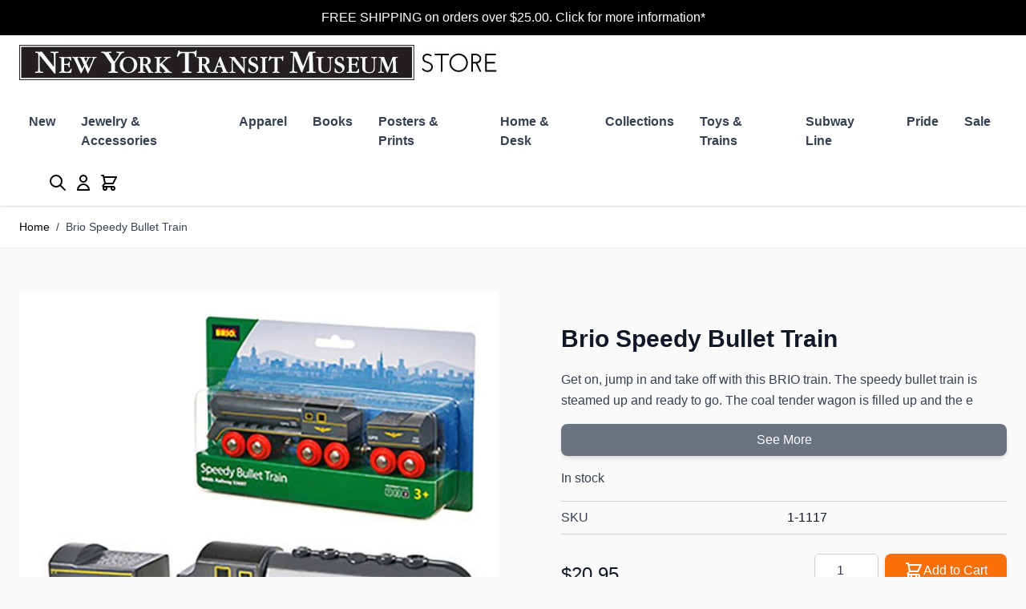

--- FILE ---
content_type: text/html; charset=UTF-8
request_url: https://www.nytransitmuseumstore.com/brio-33697-speedy-bullet-train.html
body_size: 81123
content:
<!doctype html>
<html lang="en">
<head prefix="og: http://ogp.me/ns# fb: http://ogp.me/ns/fb# product: http://ogp.me/ns/product#">
    <meta charset="utf-8"/>
<meta name="title" content="Brio Speedy Bullet Train"/>
<meta name="description" content="Brio Speedy Bullet Train Toy"/>
<meta name="keywords" content="Brio Speedy Bullet Train Wooden Railway"/>
<meta name="robots" content="INDEX,FOLLOW"/>
<meta name="viewport" content="width=device-width, initial-scale=1"/>
<title>Brio Speedy Bullet Train</title>
<link  rel="stylesheet" type="text/css"  media="all" href="https://www.nytransitmuseumstore.com/static/version1759235205/_cache/merged/32699af3b087ca3c3f65ad0843055262.css" />
<script  type="text/javascript"  src="https://www.nytransitmuseumstore.com/static/version1759235205/frontend/Cpcommerce/hyva_cpc/en_US/Cpcommerce_ProductDescriptionLimiter/js/store.js"></script>
<link  rel="icon" type="image/x-icon" href="https://www.nytransitmuseumstore.com/media/favicon/stores/1/favicon.ico" />
<link  rel="shortcut icon" type="image/x-icon" href="https://www.nytransitmuseumstore.com/media/favicon/stores/1/favicon.ico" />
            <!-- Google Tag Manager -->
    
                    <script>
        window.mfGtmUserActionDetected = true;
        
        window.mfGtmUserCookiesAllowed = true;
        mfLoadGtm();
        

    function getMfGtmCustomerIdentifier() {
        return localStorage.getItem('mf_gtm_customer_identifier') ? localStorage.getItem('mf_gtm_customer_identifier') : null;
    };

    function mfLoadGtm() {
        if (!window.mfGtmUserActionDetected) return false;
        if (!window.mfGtmLoadBeforeCookieAllowed && !window.mfGtmUserCookiesAllowed) return false;

        if (window.mfGTMTriedToLoad) return;
        window.mfGTMTriedToLoad = true;
        
            (function(w,d,s,l,i){w[l]=w[l]||[];w[l].push({'gtm.start':
                    new Date().getTime(),event:'gtm.js'});var f=d.getElementsByTagName(s)[0],
                j=d.createElement(s),dl=l!='dataLayer'?'&l='+l:'';j.setAttributeNode(d.createAttribute('data-ot-ignore'));j.async=true;j.src=
                'https:' + '/' + '/' + 'www.googletagmanager.com/gtm.js?id='+i+dl;f.parentNode.insertBefore(j,f);
            })(window,document,'script','dataLayer','GTM-W6CVK4WL');
        
    };
    </script>
        <script>
        /* Hyva code */
        function mfHyvaGtmSetCustomerIdentifier(event) {
            let data, j;
            let sections = event.detail.data;
            for (j in sections) {
                data = sections[j];
                if (data.mf_gtm_customer_identifier) {
                    localStorage.setItem('mf_gtm_customer_identifier', 'data.mf_gtm_customer_identifier');
                    return;
                }
            }
        };
        window.addEventListener('private-content-loaded', mfHyvaGtmSetCustomerIdentifier);
        /* End Hyva code */
    </script><!-- End Google Tag Manager -->
<script>
    !function(f,n){
        if(f.fbq)return;n=f.fbq=function(){n.callMethod?
        n.callMethod.apply(n,arguments):n.queue.push(arguments);
            var ce = new CustomEvent('mf_fbq', {detail: arguments});
            document.dispatchEvent(ce);
        };
        if(!f._fbq)f._fbq=n;n.push=n;n.loaded=!0;n.version='2.0';
        n.queue=[];
        f.mfFbq = 1;
        
        let customerData = localStorage.getItem('mage-cache-storage') ? JSON.parse(localStorage.getItem('mage-cache-storage')).customer : false;
        let advancedMatching = (customerData && customerData.mf_fb_pixel_customer_data) ? customerData.mf_fb_pixel_customer_data : {};

        fbq('init', '661326694748800', advancedMatching);
        fbq('track', 'PageView', {}, {'eventID': 'PageView' + '.' + Math.floor(Math.random() * 1000000) + '.' + Date.now()});
        var triedToLoadPixel = false;
    
            var actionDetected = false;
            document.addEventListener('scroll', initMfFbPixel);
            document.addEventListener('mousemove', initMfFbPixel);
            document.addEventListener('touchstart', initMfFbPixel);
            function initMfFbPixel()
            {
                if (actionDetected) return false;
                document.removeEventListener('scroll', initMfFbPixel);
                document.removeEventListener('mousemove', initMfFbPixel);
                document.removeEventListener('touchstart', initMfFbPixel);
                actionDetected = true;

                if (triedToLoadPixel) {
                    mfLoadFbPixel();
                }
            };
        
        function mfLoadFbPixel() {
            triedToLoadPixel = true;
            if (!actionDetected) return false;
            !function(f,b,e,v,n,t,s){
                if (f.fbq && !f.mfFbq) return;
                t=b.createElement(e);t.async=!0;
                t.src=v;s=b.getElementsByTagName(e)[0];
                s.parentNode.insertBefore(t,s)
            }(window, document, 'script', 'https://connect.facebook.net/en_US/fbevents.js');
        }
    
            mfLoadFbPixel();
        
        }(window);
    </script>


<script style="display&#x3A;none">
                    fbq("track", "ViewContent", {"content_ids":["1-1117"],"content_category":"","content_name":"Brio Speedy Bullet Train","content_type":"product","contents":[{"id":"1-1117","quantity":1}],"currency":"USD","value":20.95}, { "eventID": "ViewContent" + "." + Math.floor(Math.random() * 1000000) + "." + Date.now() });
                </script><script style="display&#x3A;none">
                    window.dataLayer = window.dataLayer || [];
                    window.dataLayer.push({"event":"view_item","ecommerce":{"currency":"USD","value":20.95,"items":[{"item_id":"1-1117","item_name":"Brio Speedy Bullet Train","item_url":"https:\/\/www.nytransitmuseumstore.com\/brio-33697-speedy-bullet-train.html","item_brand":"","price":20.95}]},"customerGroup":"Guest","magefanUniqueEventId":"view_item_fde613809d5ca766911b8eb05d3caf5e","ecomm_pagetype":"product","customer_identifier":getMfGtmCustomerIdentifier()});
                </script><script>
    var BASE_URL = 'https://www.nytransitmuseumstore.com/';
    var THEME_PATH = 'https://www.nytransitmuseumstore.com/static/version1759235205/frontend/Cpcommerce/hyva_cpc/en_US';
    var COOKIE_CONFIG = {
        "expires": null,
        "path": "\u002F",
        "domain": ".www.nytransitmuseumstore.com",
        "secure": true,
        "lifetime": "3600",
        "cookie_restriction_enabled": false    };
    var CURRENT_STORE_CODE = 'default';
    var CURRENT_WEBSITE_ID = '1';

    window.hyva = window.hyva || {}

    window.cookie_consent_groups = window.cookie_consent_groups || {}
    window.cookie_consent_groups['necessary'] = true;

    window.cookie_consent_config = window.cookie_consent_config || {};
    window.cookie_consent_config['necessary'] = [].concat(
        window.cookie_consent_config['necessary'] || [],
        [
            'user_allowed_save_cookie',
            'form_key',
            'mage-messages',
            'private_content_version',
            'mage-cache-sessid',
            'last_visited_store',
            'section_data_ids'
        ]
    );
</script>
<script>
    'use strict';
    (function( hyva, undefined ) {

        function lifetimeToExpires(options, defaults) {

            const lifetime = options.lifetime || defaults.lifetime;

            if (lifetime) {
                const date = new Date;
                date.setTime(date.getTime() + lifetime * 1000);
                return date;
            }

            return null;
        }

        function generateRandomString() {

            const allowedCharacters = '0123456789abcdefghijklmnopqrstuvwxyzABCDEFGHIJKLMNOPQRSTUVWXYZ',
                length = 16;

            let formKey = '',
                charactersLength = allowedCharacters.length;

            for (let i = 0; i < length; i++) {
                formKey += allowedCharacters[Math.round(Math.random() * (charactersLength - 1))]
            }

            return formKey;
        }

        const sessionCookieMarker = {noLifetime: true}

        const cookieTempStorage = {};

        const internalCookie = {
            get(name) {
                const v = document.cookie.match('(^|;) ?' + name + '=([^;]*)(;|$)');
                return v ? v[2] : null;
            },
            set(name, value, days, skipSetDomain) {
                let expires,
                    path,
                    domain,
                    secure,
                    samesite;

                const defaultCookieConfig = {
                    expires: null,
                    path: '/',
                    domain: null,
                    secure: false,
                    lifetime: null,
                    samesite: 'lax'
                };

                const cookieConfig = window.COOKIE_CONFIG || {};

                expires = days && days !== sessionCookieMarker
                    ? lifetimeToExpires({lifetime: 24 * 60 * 60 * days, expires: null}, defaultCookieConfig)
                    : lifetimeToExpires(window.COOKIE_CONFIG, defaultCookieConfig) || defaultCookieConfig.expires;

                path = cookieConfig.path || defaultCookieConfig.path;
                domain = !skipSetDomain && (cookieConfig.domain || defaultCookieConfig.domain);
                secure = cookieConfig.secure || defaultCookieConfig.secure;
                samesite = cookieConfig.samesite || defaultCookieConfig.samesite;

                document.cookie = name + "=" + encodeURIComponent(value) +
                    (expires && days !== sessionCookieMarker ? '; expires=' + expires.toGMTString() : '') +
                    (path ? '; path=' + path : '') +
                    (domain ? '; domain=' + domain : '') +
                    (secure ? '; secure' : '') +
                    (samesite ? '; samesite=' + samesite : 'lax');
            },
            isWebsiteAllowedToSaveCookie() {
                const allowedCookies = this.get('user_allowed_save_cookie');
                if (allowedCookies) {
                    const allowedWebsites = JSON.parse(unescape(allowedCookies));

                    return allowedWebsites[CURRENT_WEBSITE_ID] === 1;
                }
                return false;
            },
            getGroupByCookieName(name) {
                const cookieConsentConfig = window.cookie_consent_config || {};
                let group = null;
                for (let prop in cookieConsentConfig) {
                    if (!cookieConsentConfig.hasOwnProperty(prop)) continue;
                    if (cookieConsentConfig[prop].includes(name)) {
                        group = prop;
                        break;
                    }
                }
                return group;
            },
            isCookieAllowed(name) {
                const cookieGroup = this.getGroupByCookieName(name);
                return cookieGroup
                    ? window.cookie_consent_groups[cookieGroup]
                    : this.isWebsiteAllowedToSaveCookie();
            },
            saveTempStorageCookies() {
                for (const [name, data] of Object.entries(cookieTempStorage)) {
                    if (this.isCookieAllowed(name)) {
                        this.set(name, data['value'], data['days'], data['skipSetDomain']);
                        delete cookieTempStorage[name];
                    }
                }
            }
        };

        hyva.getCookie = (name) => {
            const cookieConfig = window.COOKIE_CONFIG || {};

            if (cookieConfig.cookie_restriction_enabled && ! internalCookie.isCookieAllowed(name)) {
                return cookieTempStorage[name] ? cookieTempStorage[name]['value'] : null;
            }

            return internalCookie.get(name);
        }

        hyva.setCookie = (name, value, days, skipSetDomain) => {
            const cookieConfig = window.COOKIE_CONFIG || {};

            if (cookieConfig.cookie_restriction_enabled && ! internalCookie.isCookieAllowed(name)) {
                cookieTempStorage[name] = {value, days, skipSetDomain};
                return;
            }
            return internalCookie.set(name, value, days, skipSetDomain);
        }


        hyva.setSessionCookie = (name, value, skipSetDomain) => {
            return hyva.setCookie(name, value, sessionCookieMarker, skipSetDomain)
        }

        hyva.getBrowserStorage = () => {
            const browserStorage = window.localStorage || window.sessionStorage;
            if (!browserStorage) {
                console.warn('Browser Storage is unavailable');
                return false;
            }
            try {
                browserStorage.setItem('storage_test', '1');
                browserStorage.removeItem('storage_test');
            } catch (error) {
                console.warn('Browser Storage is not accessible', error);
                return false;
            }
            return browserStorage;
        }

        hyva.postForm = (postParams) => {
            const form = document.createElement("form");

            let data = postParams.data;

            if (! postParams.skipUenc && ! data.uenc) {
                data.uenc = btoa(window.location.href);
            }
            form.method = "POST";
            form.action = postParams.action;

            Object.keys(postParams.data).map(key => {
                const field = document.createElement("input");
                field.type = 'hidden'
                field.value = postParams.data[key];
                field.name = key;
                form.appendChild(field);
            });

            const form_key = document.createElement("input");
            form_key.type = 'hidden';
            form_key.value = hyva.getFormKey();
            form_key.name="form_key";
            form.appendChild(form_key);

            document.body.appendChild(form);

            form.submit();
        }

        hyva.getFormKey = function () {
            let formKey = hyva.getCookie('form_key');

            if (!formKey) {
                formKey = generateRandomString();
                hyva.setCookie('form_key', formKey);
            }

            return formKey;
        }

        hyva.formatPrice = (value, showSign, options = {}) => {
            const groupSeparator = options.groupSeparator;
            const decimalSeparator = options.decimalSeparator
            delete options.groupSeparator;
            delete options.decimalSeparator;
            const formatter = new Intl.NumberFormat(
                'en\u002DUS',
                Object.assign({
                    style: 'currency',
                    currency: 'USD',
                    signDisplay: showSign ? 'always' : 'auto'
                }, options)
            );
            return (typeof Intl.NumberFormat.prototype.formatToParts === 'function') ?
                formatter.formatToParts(value).map(({type, value}) => {
                    switch (type) {
                        case 'currency':
                            return '\u0024' || value;
                        case 'minusSign':
                            return '- ';
                        case 'plusSign':
                            return '+ ';
                        case 'group':
                            return groupSeparator !== undefined ? groupSeparator : value;
                        case 'decimal':
                            return decimalSeparator !== undefined ? decimalSeparator : value;
                        default :
                            return value;
                    }
                }).reduce((string, part) => string + part) :
                formatter.format(value);
        }

        const formatStr = function (str, nStart) {
            const args = Array.from(arguments).slice(2);

            return str.replace(/(%+)([0-9]+)/g, (m, p, n) => {
                const idx = parseInt(n) - nStart;

                if (args[idx] === null || args[idx] === void 0) {
                    return m;
                }
                return p.length % 2
                    ? p.slice(0, -1).replace('%%', '%') + args[idx]
                    : p.replace('%%', '%') + n;
            })
        }

        hyva.str = function (string) {
            const args = Array.from(arguments);
            args.splice(1, 0, 1);

            return formatStr.apply(undefined, args);
        }

        hyva.strf = function () {
            const args = Array.from(arguments);
            args.splice(1, 0, 0);

            return formatStr.apply(undefined, args);
        }

        /**
         * Take a html string as `content` parameter and
         * extract an element from the DOM to replace in
         * the current page under the same selector,
         * defined by `targetSelector`
         */
        hyva.replaceDomElement = (targetSelector, content) => {
            // Parse the content and extract the DOM node using the `targetSelector`
            const parser = new DOMParser();
            const doc = parser.parseFromString(content, 'text/html');
            const contentNode = doc.querySelector(targetSelector);

            // Bail if content or target can't be found
            if (!contentNode || !document.querySelector(targetSelector)) {
                return;
            }

                        hyva.activateScripts(contentNode);
            
            // Replace the old DOM node with the new content
            document.querySelector(targetSelector).replaceWith(contentNode);

            // Reload customerSectionData and display cookie-messages if present
            window.dispatchEvent(new CustomEvent("reload-customer-section-data"));
            hyva.initMessages();
        }

        hyva.removeScripts = (contentNode) => {
            const scripts = contentNode.getElementsByTagName('script');
            for (let i = 0; i < scripts.length; i++) {
                scripts[i].parentNode.removeChild(scripts[i]);
            }
            const templates = contentNode.getElementsByTagName('template');
            for (let i = 0; i < templates.length; i++) {
                const container = document.createElement('div');
                container.innerHTML = templates[i].innerHTML;
                hyva.removeScripts(container);
                templates[i].innerHTML = container.innerHTML;
            }
        }

        hyva.activateScripts = (contentNode) => {
            // Create new array from HTMLCollection to avoid mutation of collection while manipulating the DOM.
            const scripts = Array.from(contentNode.getElementsByTagName('script'));

            // Iterate over all script tags to duplicate+inject each into the head
            for (const original of scripts) {
                const script = document.createElement('script');
                original.type && (script.type = original.type);
                script.innerHTML = original.innerHTML;

                // Remove the original (non-executing) script from the contentNode
                original.parentNode.removeChild(original)

                // Add script to head
                document.head.appendChild(script);
            }

            return contentNode;
        }

        const replace = {['+']: '-', ['/']: '_', ['=']: ','};
        hyva.getUenc = () => btoa(window.location.href).replace(/[+/=]/g, match => replace[match]);

        let currentTrap;

        const focusableElements = (rootElement) => {
            const selector = 'button, [href], input, select, textarea, details, [tabindex]:not([tabindex="-1"]';
            return Array.from(rootElement.querySelectorAll(selector))
                .filter(el => {
                    return el.style.display !== 'none'
                        && !el.disabled
                        && el.tabIndex !== -1
                        && (el.offsetWidth || el.offsetHeight || el.getClientRects().length)
                })
        }

        const focusTrap = (e) => {
            const isTabPressed = e.key === 'Tab' || e.keyCode === 9;
            if (!isTabPressed) return;

            const focusable = focusableElements(currentTrap)
            const firstFocusableElement = focusable[0]
            const lastFocusableElement = focusable[focusable.length - 1]

            e.shiftKey
                ? document.activeElement === firstFocusableElement && (lastFocusableElement.focus(), e.preventDefault())
                : document.activeElement === lastFocusableElement && (firstFocusableElement.focus(), e.preventDefault())
        };

        hyva.releaseFocus = (rootElement) => {
            if (currentTrap && (!rootElement || rootElement === currentTrap)) {
                currentTrap.removeEventListener('keydown', focusTrap)
                currentTrap = null
            }
        }
        hyva.trapFocus = (rootElement) => {
            if (!rootElement) return;
            hyva.releaseFocus()
            currentTrap = rootElement
            rootElement.addEventListener('keydown', focusTrap)
            const firstElement = focusableElements(rootElement)[0]
            firstElement && firstElement.focus()
        }

        hyva.safeParseNumber = (rawValue) => {
            const number = rawValue ? parseFloat(rawValue) : null;

            return Array.isArray(number) || isNaN(number) ? rawValue : number;
        }

        const toCamelCase = s => s.split('_').map(word => word.charAt(0).toUpperCase() + word.slice(1)).join('');
        hyva.createBooleanObject = (name, value = false, additionalMethods = {}) => {

            const camelCase = toCamelCase(name);
            const key = '__hyva_bool_' + name

            return new Proxy(Object.assign(
                additionalMethods,
                {
                    [key]: !!value,
                    [name]() {return !!this[key]},
                    ['!' + name]() {return !this[key]},
                    ['toggle' + camelCase]() {this[key] = !this[key]},
                    [`set${camelCase}True`]() {this[key] = true},
                    [`set${camelCase}False`]() {this[key] = false},
                }
            ), {
                set(target, prop, value) {
                    return prop === name
                        ? (target[key] = !!value)
                        : Reflect.set(...arguments);
                }
            })
        }

                hyva.alpineInitialized = (fn) => window.addEventListener('alpine:initialized', fn, {once: true})
        window.addEventListener('alpine:init', () => Alpine.data('{}', () => ({})), {once: true});
                window.addEventListener('user-allowed-save-cookie', () => internalCookie.saveTempStorageCookies())

    }( window.hyva = window.hyva || {} ));
</script>
<script>
    if (!window.IntersectionObserver) {
        window.IntersectionObserver = function (callback) {
            this.observe = el => el && callback(this.takeRecords());
            this.takeRecords = () => [{isIntersecting: true, intersectionRatio: 1}];
            this.disconnect = () => {};
            this.unobserve = () => {};
        }
    }
</script>

<meta property="og:type" content="product" />
<meta property="og:title"
      content="Brio&#x20;Speedy&#x20;Bullet&#x20;Train" />
<meta property="og:image"
      content="https://www.nytransitmuseumstore.com/media/catalog/product/cache/e1aa3d9de6f986fc33bc6cbd19d2b38a/1/-/1-1117_m1l1jGSNYP9yrcuG.jpg" />
<meta property="og:description"
      content="" />
<meta property="og:url" content="https://www.nytransitmuseumstore.com/brio-33697-speedy-bullet-train.html" />
    <meta property="product:price:amount" content="20.95"/>
    <meta property="product:price:currency"
      content="USD"/>
</head>
<body id="html-body" itemtype="https://schema.org/Product" itemscope="itemscope" class="catalog-product-view product-brio-33697-speedy-bullet-train page-layout-1column">
<script>
    if (window.require) require(['jquery'], function($) {
        $(document).on('ajaxComplete', function (event, xhr, settings) {
            function getQueryParam(url, key) {
                let queryStartPos = url.indexOf('?');
                if (queryStartPos === -1) {
                    return;
                }
                let params = url.substring(queryStartPos + 1).split('&');
                for (var i = 0; i < params.length; i++) {
                    var pairs = params[i].split('=');
                    if (decodeURIComponent(pairs.shift()) == key) {
                        return decodeURIComponent(pairs.join('='));
                    }
                }
            }

            let term = '';
            let dataLayer = {};
            if (settings.url.indexOf('?q=') !== -1) {
                term = getQueryParam(settings.url, 'q');
            } else if (settings.url.indexOf('?search_string=') !== -1) {
                term = getQueryParam(settings.url, 'search_string');
            } else if (settings.url.indexOf('/search/') !== -1) {
                let substringAfter = function (str, pattern) {
                    return str.slice(str.indexOf(pattern) + pattern.length);
                };
                let substringBefore = function (str, pattern) {
                    return str.slice(0, str.indexOf(pattern));
                }
                let after = substringAfter(settings.url, '/search/');
                term = substringBefore(after, '?');
            }
            if (term) {
                dataLayer.event = 'search'
                dataLayer.search_term = term;
                dataLayer.ecomm_pagetype = 'searchresults';
                window.dataLayer = window.dataLayer || [];
                window.dataLayer.push(dataLayer);
            }
        });
    });
</script>
<script type="text/x-magento-init">
    {
        "*": {
            "mfGtmCustomerDataLayer": {}
        }
    }
</script>

<script>
    "use strict";

    function mfHyvaGtmCustomerDataLayer(event) {
        let data, eventFired, i, j, k;
        let sections = event.detail.data;
        for ( j in sections) {
            data = sections[j];
            if (!data.mf_datalayer) continue;

            for (i = 0; i < data.mf_datalayer.length; i++) {
                window.dataLayer = window.dataLayer || [];
                eventFired = false;
                for (k = 0; k < window.dataLayer.length; k++) {
                    if (data.mf_datalayer[i].magefanUniqueEventId
                        && data.mf_datalayer[i].magefanUniqueEventId == window.dataLayer[k].magefanUniqueEventId
                    ) {
                        eventFired = true;
                        break;
                    }
                }
                if (!eventFired) {
                    window.dataLayer.push(data.mf_datalayer[i]);
                }
            }
            delete event.detail.data[j].mf_datalayer;
            let mcs = localStorage.getItem('mage-cache-storage');
            if (mcs) {
                mcs = JSON.parse(mcs);
                if (mcs && mcs[j] && mcs[j].mf_datalayer) {
                    delete mcs[j].mf_datalayer;
                    localStorage.setItem('mage-cache-storage', JSON.stringify(mcs));
                }
            }
        }
    }
    window.addEventListener("private-content-loaded", mfHyvaGtmCustomerDataLayer);
</script>
    <!-- Google Tag Manager (noscript) -->
            <noscript><iframe src="https://www.googletagmanager.com/ns.html?id=GTM-W6CVK4WL"
                          height="0" width="0" style="display:none;visibility:hidden"></iframe></noscript>
        <!-- End Google Tag Manager (noscript) -->
    
<script type="text/x-magento-init">
    {
        "*": {
            "mfFbPixelData": {}
        }
    }
</script>

<script>
    "use strict";

    function mfHyvaFbPixelData(event) {
        var data;
        var sections = event.detail.data;
        for (var j in sections) {
            data = sections[j];
            if (!data.mf_fb_pixel_data) continue;
            for (var i = 0; i < data.mf_fb_pixel_data.length; i++) {
                let eventName = Object.keys(data.mf_fb_pixel_data[i])[0];
                let content = data.mf_fb_pixel_data[i][eventName];
                fbq('track', eventName, content);
            }
            delete event.detail.data[j].mf_fb_pixel_data;
            var mcs = localStorage.getItem('mage-cache-storage');
            if (mcs) {
                mcs = JSON.parse(mcs);
                if (mcs && mcs[j] && mcs[j].mf_fb_pixel_data) {
                    delete mcs[j].mf_fb_pixel_data;
                    localStorage.setItem('mage-cache-storage', JSON.stringify(mcs));
                }
            }
        }
    }
    window.addEventListener("private-content-loaded", mfHyvaFbPixelData);
</script>
<input name="form_key" type="hidden" value="9R80RCTiZtJGb4mK" />
    <noscript>
        <section class="message global noscript border-b-2 border-blue-500 bg-blue-50 shadow-none m-0 px-0 rounded-none font-normal">
            <div class="container text-center">
                <p>
                    <strong>JavaScript seems to be disabled in your browser.</strong>
                    <span>
                        For the best experience on our site, be sure to turn on Javascript in your browser.                    </span>
                </p>
            </div>
        </section>
    </noscript>


<script>
    document.body.addEventListener('touchstart', () => {}, {passive: true})
</script>
<div class="page-wrapper"><header class="page-header"><a class="action skip sr-only focus:not-sr-only focus:absolute focus:z-40 focus:bg-white
   contentarea"
   href="#contentarea">
    <span>
        Skip to Content    </span>
</a>
<div class="header content"><div class="widget block block-static-block">
    <style>::backdrop {
--tw-border-spacing-x: 0;
--tw-border-spacing-y: 0;
--tw-translate-x: 0;
--tw-translate-y: 0;
--tw-rotate: 0;
--tw-skew-x: 0;
--tw-skew-y: 0;
--tw-scale-x: 1;
--tw-scale-y: 1;
--tw-pan-x:  ;
--tw-pan-y:  ;
--tw-pinch-zoom:  ;
--tw-scroll-snap-strictness: proximity;
--tw-gradient-from-position:  ;
--tw-gradient-via-position:  ;
--tw-gradient-to-position:  ;
--tw-ordinal:  ;
--tw-slashed-zero:  ;
--tw-numeric-figure:  ;
--tw-numeric-spacing:  ;
--tw-numeric-fraction:  ;
--tw-ring-inset:  ;
--tw-ring-offset-width: 0px;
--tw-ring-offset-color: #fff;
--tw-ring-color: rgb(59 130 246 / 0.5);
--tw-ring-offset-shadow: 0 0 #0000;
--tw-ring-shadow: 0 0 #0000;
--tw-shadow: 0 0 #0000;
--tw-shadow-colored: 0 0 #0000;
--tw-blur:  ;
--tw-brightness:  ;
--tw-contrast:  ;
--tw-grayscale:  ;
--tw-hue-rotate:  ;
--tw-invert:  ;
--tw-saturate:  ;
--tw-sepia:  ;
--tw-drop-shadow:  ;
--tw-backdrop-blur:  ;
--tw-backdrop-brightness:  ;
--tw-backdrop-contrast:  ;
--tw-backdrop-grayscale:  ;
--tw-backdrop-hue-rotate:  ;
--tw-backdrop-invert:  ;
--tw-backdrop-opacity:  ;
--tw-backdrop-saturate:  ;
--tw-backdrop-sepia:  
}</style>
<style>#html-body [data-pb-style=YFDD3GY]{text-align:center;border-style:solid;border-color:#000;border-width:10px;border-radius:0}</style><div data-content-type="html" data-appearance="default" data-element="main" data-pb-style="YFDD3GY" data-decoded="true"><div style='background-color: #000000; color:#FFFFFF'><a href="/customer-service/">FREE SHIPPING on orders over $25.00. Click for more information*</a></div>
</div></div>
</div><script>
    function initHeader () {
        return {
            searchOpen: false,
            cart: {},
            isCartOpen: false,
            getData(data) {
                if (data.cart) { this.cart = data.cart }
            },
            isCartEmpty() {
                return !this.cart.summary_count
            },
            toggleCart(event) {
                if (event.detail && event.detail.isOpen !== undefined) {
                    this.isCartOpen = event.detail.isOpen
                    if (!this.isCartOpen && this.$refs && this.$refs.cartButton) {
                        this.$refs.cartButton.focus()
                    }
                } else {
                                        this.isCartOpen = true
                }
            }
        }
    }
    function initCompareHeader() {
        return {
            compareProducts: null,
            itemCount: 0,
            receiveCompareData(data) {
                if (data['compare-products']) {
                    this.compareProducts = data['compare-products'];
                    this.itemCount = this.compareProducts.count;
                }
            }
        }
    }
</script>
<div id="header"
     class="relative z-30 w-full border-b shadow bg-container-lighter border-container-lighter"
     x-data="initHeader()"
     @private-content-loaded.window="getData(event.detail.data)"
>
    <div class="container flex flex-wrap lg:flex-nowrap items-center justify-between w-full px-6 py-3 mx-auto mt-0">
        <!--Logo-->
        <div class="order-1 sm:order-2 lg:order-1 w-full pb-2 sm:w-auto sm:pb-0">
    <a
        class="flex items-center justify-center text-xl font-medium tracking-wide text-gray-800
            no-underline hover:no-underline font-title"
        href="https://www.nytransitmuseumstore.com/"
        aria-label="Go&#x20;to&#x20;Home&#x20;page"
    >
        <img
            src="https://www.nytransitmuseumstore.com/media/logo/stores/1/NYTMStoreLogo.jpg"
            alt="New&#x20;York&#x20;Transit&#x20;Museum&#x20;Store"
            width="605"            height="44"            loading="eager"
        />
            </a>
</div>

        <!--Main Navigation-->
        <nav
    x-data="initMenuMobile_6932bb7ea97e7()"
    @load.window="setActiveMenu($root)"
    @keydown.window.escape="closeMenu()"
    class="z-20 order-2 sm:order-1 lg:order-2 navigation lg:hidden w-12 h-12"
    aria-label="Site&#x20;navigation"
    role="navigation"
>
    <!-- mobile -->
    <button
        x-ref="mobileMenuTrigger"
        @click="openMenu()"
        :class="{'overflow-x-hidden overflow-y-auto fixed top-0 left-0 w-full' : open}"
        type="button"
        aria-label="Open&#x20;menu"
        aria-haspopup="menu"
        :aria-expanded="open"
        :hidden="open"
    >
        <svg xmlns="http://www.w3.org/2000/svg" fill="none" viewBox="0 0 24 24" stroke-width="2" stroke="currentColor" class="p-3" width="48" height="48" :class="{ 'hidden' : open, 'block': !open }" aria-hidden="true">
  <path stroke-linecap="round" stroke-linejoin="round" d="M4 6h16M4 12h16M4 18h16"/>
</svg>
    </button>
    <div
        x-ref="mobileMenuNavLinks"
        class="
            fixed top-0 right-0 w-full h-full p-1 hidden
            flex-col border-t border-container bg-container-lighter
            overflow-y-auto overflow-x-hidden
        "
        :class="{ 'flex': open, 'hidden': !open }"
        :aria-hidden="open ? 'false' : 'true'"
        role="dialog"
        aria-modal="true"
    >
        <ul
            class="border-t flex flex-col gap-y-1 mt-16"
            aria-label="Site&#x20;navigation&#x20;links"
        >
                            <li
                    data-child-id="category-node-375-main"
                    class="level-0"
                >
                    <div
                        class="flex items-center transition-transform duration-150 ease-in-out transform"
                        :class="{
                            '-translate-x-full' : mobilePanelActiveId,
                            'translate-x-0' : !mobilePanelActiveId
                        }"
                    >
                        <a
                            class="flex items-center w-full px-8 py-4 border-b cursor-pointer
                                bg-container-lighter border-container level-0
                            "
                            href="https://www.nytransitmuseumstore.com/new.html"
                            title="New"
                        >
                            New                        </a>
                                            </div>
                                    </li>
                            <li
                    data-child-id="category-node-213-main"
                    class="level-0"
                >
                    <div
                        class="flex items-center transition-transform duration-150 ease-in-out transform"
                        :class="{
                            '-translate-x-full' : mobilePanelActiveId,
                            'translate-x-0' : !mobilePanelActiveId
                        }"
                    >
                        <a
                            class="flex items-center w-full px-8 py-4 border-b cursor-pointer
                                bg-container-lighter border-container level-0
                            "
                            href="https://www.nytransitmuseumstore.com/jewelry-accessories.html"
                            title="Jewelry&#x20;&amp;&#x20;Accessories"
                        >
                            Jewelry &amp; Accessories                        </a>
                                                    <button
                                @click="openSubcategory('category-node-213')"
                                class="absolute right-0 flex items-center justify-center w-11 h-11 mr-8 cursor-pointer
                                bg-container-lighter border-container"
                                aria-label="Open&#x20;Jewelry&#x20;&amp;&#x20;Accessories&#x20;subcategories"
                                aria-haspopup="true"
                                :aria-expanded="mobilePanelActiveId === 'category-node-213'"
                            >
                                <div class="w-8 h-8 border rounded">
                                    <svg xmlns="http://www.w3.org/2000/svg" fill="none" viewBox="0 0 24 24" stroke-width="2" stroke="currentColor" class="w-full h-full p-1" width="24" height="24" aria-hidden="true">
  <path stroke-linecap="round" stroke-linejoin="round" d="M9 5l7 7-7 7"/>
</svg>
                                </div>
                            </button>
                                            </div>
                                            <div
                            data-child-id="category-node-213"
                            class="absolute top-0 right-0 z-10 flex flex-col gap-1 w-full h-full p-1 bg-container-lighter"
                            :class="{
                                'hidden': mobilePanelActiveId !== 'category-node-213'
                            }"
                        >
                            <ul
                                class="mt-16 transition-transform duration-200 ease-in-out translate-x-full transform"
                                :class="{
                                    'translate-x-full' : mobilePanelActiveId !== 'category-node-213',
                                    'translate-x-0' : mobilePanelActiveId === 'category-node-213',
                                }"
                                aria-label="Subcategories"
                            >
                                <li>
                                    <button
                                        type="button"
                                        class="flex items-center px-8 py-4 border-b cursor-pointer bg-container border-container w-full border-t"
                                        @click="backToMainCategories('category-node-213-main')"
                                        aria-label="Back&#x20;to&#x20;main&#x20;categories"
                                    >
                                        <svg xmlns="http://www.w3.org/2000/svg" fill="none" viewBox="0 0 24 24" stroke-width="2" stroke="currentColor" width="24" height="24" aria-hidden="true">
  <path stroke-linecap="round" stroke-linejoin="round" d="M15 19l-7-7 7-7"/>
</svg>
                                        <span class="ml-4">
                                            Jewelry &amp; Accessories                                        </span>
                                    </button>
                                </li>
                                <li>
                                    <a
                                        href="https://www.nytransitmuseumstore.com/jewelry-accessories.html"
                                        title="Jewelry&#x20;&amp;&#x20;Accessories"
                                        class="flex items-center w-full px-8 py-4 border-b cursor-pointer
                                            bg-container-lighter border-container
                                        "
                                    >
                                        <span class="ml-10">
                                            View All                                        </span>
                                    </a>
                                </li>
                                                                    <li>
                                        <a
                                            href="https://www.nytransitmuseumstore.com/jewelry-accessories/all-jewelry.html"
                                            title="All&#x20;Jewelry"
                                            class="flex items-center w-full px-8 py-4 border-b cursor-pointer
                                                bg-container-lighter border-container
                                            "
                                        >
                                            <span class="ml-10 text-base text-gray-700">
                                                All Jewelry                                            </span>
                                        </a>
                                    </li>
                                                                    <li>
                                        <a
                                            href="https://www.nytransitmuseumstore.com/jewelry-accessories/wallets-watches.html"
                                            title="Wallets&#x20;&#x2B;&#x20;Watches"
                                            class="flex items-center w-full px-8 py-4 border-b cursor-pointer
                                                bg-container-lighter border-container
                                            "
                                        >
                                            <span class="ml-10 text-base text-gray-700">
                                                Wallets + Watches                                            </span>
                                        </a>
                                    </li>
                                                                    <li>
                                        <a
                                            href="https://www.nytransitmuseumstore.com/jewelry-accessories/cufflinks.html"
                                            title="Cufflinks"
                                            class="flex items-center w-full px-8 py-4 border-b cursor-pointer
                                                bg-container-lighter border-container
                                            "
                                        >
                                            <span class="ml-10 text-base text-gray-700">
                                                Cufflinks                                            </span>
                                        </a>
                                    </li>
                                                                    <li>
                                        <a
                                            href="https://www.nytransitmuseumstore.com/jewelry-accessories/totes-backpacks-travel.html"
                                            title="Totes&#x20;&#x2B;&#x20;Backpacks&#x2B;&#x20;Travel"
                                            class="flex items-center w-full px-8 py-4 border-b cursor-pointer
                                                bg-container-lighter border-container
                                            "
                                        >
                                            <span class="ml-10 text-base text-gray-700">
                                                Totes + Backpacks+ Travel                                            </span>
                                        </a>
                                    </li>
                                                                    <li>
                                        <a
                                            href="https://www.nytransitmuseumstore.com/jewelry-accessories/keychains-pins.html"
                                            title="Keychains&#x20;&#x2B;&#x20;Pins"
                                            class="flex items-center w-full px-8 py-4 border-b cursor-pointer
                                                bg-container-lighter border-container
                                            "
                                        >
                                            <span class="ml-10 text-base text-gray-700">
                                                Keychains + Pins                                            </span>
                                        </a>
                                    </li>
                                                                    <li>
                                        <a
                                            href="https://www.nytransitmuseumstore.com/jewelry-accessories/metrocard-holders-cases.html"
                                            title="MetroCard&#x20;Holders&#x20;&#x2B;&#x20;Cases"
                                            class="flex items-center w-full px-8 py-4 border-b cursor-pointer
                                                bg-container-lighter border-container
                                            "
                                        >
                                            <span class="ml-10 text-base text-gray-700">
                                                MetroCard Holders + Cases                                            </span>
                                        </a>
                                    </li>
                                                                    <li>
                                        <a
                                            href="https://www.nytransitmuseumstore.com/jewelry-accessories/umbrellas.html"
                                            title="Umbrellas"
                                            class="flex items-center w-full px-8 py-4 border-b cursor-pointer
                                                bg-container-lighter border-container
                                            "
                                        >
                                            <span class="ml-10 text-base text-gray-700">
                                                Umbrellas                                            </span>
                                        </a>
                                    </li>
                                                            </ul>
                            <button
                                @click="closeMenu()"
                                class="absolute flex justify-end w-16 self-end mb-1 transition-none"
                                aria-label="Close&#x20;menu"
                            >
                                <svg xmlns="http://www.w3.org/2000/svg" fill="none" viewBox="0 0 24 24" stroke-width="2" stroke="currentColor" class="hidden p-4" width="64" height="64" :class="{ 'hidden' : !open, 'block': open }" aria-hidden="true">
  <path stroke-linecap="round" stroke-linejoin="round" d="M6 18L18 6M6 6l12 12"/>
</svg>
                            </button>
                        </div>
                                    </li>
                            <li
                    data-child-id="category-node-237-main"
                    class="level-0"
                >
                    <div
                        class="flex items-center transition-transform duration-150 ease-in-out transform"
                        :class="{
                            '-translate-x-full' : mobilePanelActiveId,
                            'translate-x-0' : !mobilePanelActiveId
                        }"
                    >
                        <a
                            class="flex items-center w-full px-8 py-4 border-b cursor-pointer
                                bg-container-lighter border-container level-0
                            "
                            href="https://www.nytransitmuseumstore.com/apparel.html"
                            title="Apparel"
                        >
                            Apparel                        </a>
                                                    <button
                                @click="openSubcategory('category-node-237')"
                                class="absolute right-0 flex items-center justify-center w-11 h-11 mr-8 cursor-pointer
                                bg-container-lighter border-container"
                                aria-label="Open&#x20;Apparel&#x20;subcategories"
                                aria-haspopup="true"
                                :aria-expanded="mobilePanelActiveId === 'category-node-237'"
                            >
                                <div class="w-8 h-8 border rounded">
                                    <svg xmlns="http://www.w3.org/2000/svg" fill="none" viewBox="0 0 24 24" stroke-width="2" stroke="currentColor" class="w-full h-full p-1" width="24" height="24" aria-hidden="true">
  <path stroke-linecap="round" stroke-linejoin="round" d="M9 5l7 7-7 7"/>
</svg>
                                </div>
                            </button>
                                            </div>
                                            <div
                            data-child-id="category-node-237"
                            class="absolute top-0 right-0 z-10 flex flex-col gap-1 w-full h-full p-1 bg-container-lighter"
                            :class="{
                                'hidden': mobilePanelActiveId !== 'category-node-237'
                            }"
                        >
                            <ul
                                class="mt-16 transition-transform duration-200 ease-in-out translate-x-full transform"
                                :class="{
                                    'translate-x-full' : mobilePanelActiveId !== 'category-node-237',
                                    'translate-x-0' : mobilePanelActiveId === 'category-node-237',
                                }"
                                aria-label="Subcategories"
                            >
                                <li>
                                    <button
                                        type="button"
                                        class="flex items-center px-8 py-4 border-b cursor-pointer bg-container border-container w-full border-t"
                                        @click="backToMainCategories('category-node-237-main')"
                                        aria-label="Back&#x20;to&#x20;main&#x20;categories"
                                    >
                                        <svg xmlns="http://www.w3.org/2000/svg" fill="none" viewBox="0 0 24 24" stroke-width="2" stroke="currentColor" width="24" height="24" aria-hidden="true">
  <path stroke-linecap="round" stroke-linejoin="round" d="M15 19l-7-7 7-7"/>
</svg>
                                        <span class="ml-4">
                                            Apparel                                        </span>
                                    </button>
                                </li>
                                <li>
                                    <a
                                        href="https://www.nytransitmuseumstore.com/apparel.html"
                                        title="Apparel"
                                        class="flex items-center w-full px-8 py-4 border-b cursor-pointer
                                            bg-container-lighter border-container
                                        "
                                    >
                                        <span class="ml-10">
                                            View All                                        </span>
                                    </a>
                                </li>
                                                                    <li>
                                        <a
                                            href="https://www.nytransitmuseumstore.com/apparel/adult.html"
                                            title="Adult&#x20;Tees"
                                            class="flex items-center w-full px-8 py-4 border-b cursor-pointer
                                                bg-container-lighter border-container
                                            "
                                        >
                                            <span class="ml-10 text-base text-gray-700">
                                                Adult Tees                                            </span>
                                        </a>
                                    </li>
                                                                    <li>
                                        <a
                                            href="https://www.nytransitmuseumstore.com/apparel/hats.html"
                                            title="Adult&#x20;Hats"
                                            class="flex items-center w-full px-8 py-4 border-b cursor-pointer
                                                bg-container-lighter border-container
                                            "
                                        >
                                            <span class="ml-10 text-base text-gray-700">
                                                Adult Hats                                            </span>
                                        </a>
                                    </li>
                                                                    <li>
                                        <a
                                            href="https://www.nytransitmuseumstore.com/apparel/infants.html"
                                            title="Baby&#x20;Gear"
                                            class="flex items-center w-full px-8 py-4 border-b cursor-pointer
                                                bg-container-lighter border-container
                                            "
                                        >
                                            <span class="ml-10 text-base text-gray-700">
                                                Baby Gear                                            </span>
                                        </a>
                                    </li>
                                                                    <li>
                                        <a
                                            href="https://www.nytransitmuseumstore.com/apparel/toddlers.html"
                                            title="Toddlers&#x20;Tees"
                                            class="flex items-center w-full px-8 py-4 border-b cursor-pointer
                                                bg-container-lighter border-container
                                            "
                                        >
                                            <span class="ml-10 text-base text-gray-700">
                                                Toddlers Tees                                            </span>
                                        </a>
                                    </li>
                                                                    <li>
                                        <a
                                            href="https://www.nytransitmuseumstore.com/apparel/youth.html"
                                            title="Kids&#x20;Tees"
                                            class="flex items-center w-full px-8 py-4 border-b cursor-pointer
                                                bg-container-lighter border-container
                                            "
                                        >
                                            <span class="ml-10 text-base text-gray-700">
                                                Kids Tees                                            </span>
                                        </a>
                                    </li>
                                                                    <li>
                                        <a
                                            href="https://www.nytransitmuseumstore.com/apparel/kids-hats.html"
                                            title="Kids&#x20;Hats"
                                            class="flex items-center w-full px-8 py-4 border-b cursor-pointer
                                                bg-container-lighter border-container
                                            "
                                        >
                                            <span class="ml-10 text-base text-gray-700">
                                                Kids Hats                                            </span>
                                        </a>
                                    </li>
                                                                    <li>
                                        <a
                                            href="https://www.nytransitmuseumstore.com/apparel/pocket-squares-scarves.html"
                                            title="Scarf&#x20;&amp;&#x20;Pocket&#x20;Square"
                                            class="flex items-center w-full px-8 py-4 border-b cursor-pointer
                                                bg-container-lighter border-container
                                            "
                                        >
                                            <span class="ml-10 text-base text-gray-700">
                                                Scarf &amp; Pocket Square                                            </span>
                                        </a>
                                    </li>
                                                                    <li>
                                        <a
                                            href="https://www.nytransitmuseumstore.com/apparel/socks-footwear.html"
                                            title="Socks&#x20;&#x2B;&#x20;Footwear"
                                            class="flex items-center w-full px-8 py-4 border-b cursor-pointer
                                                bg-container-lighter border-container
                                            "
                                        >
                                            <span class="ml-10 text-base text-gray-700">
                                                Socks + Footwear                                            </span>
                                        </a>
                                    </li>
                                                                    <li>
                                        <a
                                            href="https://www.nytransitmuseumstore.com/apparel/ties-bow-ties.html"
                                            title="Ties&#x20;&#x2B;&#x20;Bow&#x20;Ties"
                                            class="flex items-center w-full px-8 py-4 border-b cursor-pointer
                                                bg-container-lighter border-container
                                            "
                                        >
                                            <span class="ml-10 text-base text-gray-700">
                                                Ties + Bow Ties                                            </span>
                                        </a>
                                    </li>
                                                                    <li>
                                        <a
                                            href="https://www.nytransitmuseumstore.com/apparel/outerwear.html"
                                            title="Outerwear"
                                            class="flex items-center w-full px-8 py-4 border-b cursor-pointer
                                                bg-container-lighter border-container
                                            "
                                        >
                                            <span class="ml-10 text-base text-gray-700">
                                                Outerwear                                            </span>
                                        </a>
                                    </li>
                                                                    <li>
                                        <a
                                            href="https://www.nytransitmuseumstore.com/apparel/only-route-1-7-a-z.html"
                                            title="ONLY&#x20;ROUTE&#x20;1-7&#x20;A-Z"
                                            class="flex items-center w-full px-8 py-4 border-b cursor-pointer
                                                bg-container-lighter border-container
                                            "
                                        >
                                            <span class="ml-10 text-base text-gray-700">
                                                ONLY ROUTE 1-7 A-Z                                            </span>
                                        </a>
                                    </li>
                                                            </ul>
                            <button
                                @click="closeMenu()"
                                class="absolute flex justify-end w-16 self-end mb-1 transition-none"
                                aria-label="Close&#x20;menu"
                            >
                                <svg xmlns="http://www.w3.org/2000/svg" fill="none" viewBox="0 0 24 24" stroke-width="2" stroke="currentColor" class="hidden p-4" width="64" height="64" :class="{ 'hidden' : !open, 'block': open }" aria-hidden="true">
  <path stroke-linecap="round" stroke-linejoin="round" d="M6 18L18 6M6 6l12 12"/>
</svg>
                            </button>
                        </div>
                                    </li>
                            <li
                    data-child-id="category-node-165-main"
                    class="level-0"
                >
                    <div
                        class="flex items-center transition-transform duration-150 ease-in-out transform"
                        :class="{
                            '-translate-x-full' : mobilePanelActiveId,
                            'translate-x-0' : !mobilePanelActiveId
                        }"
                    >
                        <a
                            class="flex items-center w-full px-8 py-4 border-b cursor-pointer
                                bg-container-lighter border-container level-0
                            "
                            href="https://www.nytransitmuseumstore.com/books-prints-media.html"
                            title="Books"
                        >
                            Books                        </a>
                                                    <button
                                @click="openSubcategory('category-node-165')"
                                class="absolute right-0 flex items-center justify-center w-11 h-11 mr-8 cursor-pointer
                                bg-container-lighter border-container"
                                aria-label="Open&#x20;Books&#x20;subcategories"
                                aria-haspopup="true"
                                :aria-expanded="mobilePanelActiveId === 'category-node-165'"
                            >
                                <div class="w-8 h-8 border rounded">
                                    <svg xmlns="http://www.w3.org/2000/svg" fill="none" viewBox="0 0 24 24" stroke-width="2" stroke="currentColor" class="w-full h-full p-1" width="24" height="24" aria-hidden="true">
  <path stroke-linecap="round" stroke-linejoin="round" d="M9 5l7 7-7 7"/>
</svg>
                                </div>
                            </button>
                                            </div>
                                            <div
                            data-child-id="category-node-165"
                            class="absolute top-0 right-0 z-10 flex flex-col gap-1 w-full h-full p-1 bg-container-lighter"
                            :class="{
                                'hidden': mobilePanelActiveId !== 'category-node-165'
                            }"
                        >
                            <ul
                                class="mt-16 transition-transform duration-200 ease-in-out translate-x-full transform"
                                :class="{
                                    'translate-x-full' : mobilePanelActiveId !== 'category-node-165',
                                    'translate-x-0' : mobilePanelActiveId === 'category-node-165',
                                }"
                                aria-label="Subcategories"
                            >
                                <li>
                                    <button
                                        type="button"
                                        class="flex items-center px-8 py-4 border-b cursor-pointer bg-container border-container w-full border-t"
                                        @click="backToMainCategories('category-node-165-main')"
                                        aria-label="Back&#x20;to&#x20;main&#x20;categories"
                                    >
                                        <svg xmlns="http://www.w3.org/2000/svg" fill="none" viewBox="0 0 24 24" stroke-width="2" stroke="currentColor" width="24" height="24" aria-hidden="true">
  <path stroke-linecap="round" stroke-linejoin="round" d="M15 19l-7-7 7-7"/>
</svg>
                                        <span class="ml-4">
                                            Books                                        </span>
                                    </button>
                                </li>
                                <li>
                                    <a
                                        href="https://www.nytransitmuseumstore.com/books-prints-media.html"
                                        title="Books"
                                        class="flex items-center w-full px-8 py-4 border-b cursor-pointer
                                            bg-container-lighter border-container
                                        "
                                    >
                                        <span class="ml-10">
                                            View All                                        </span>
                                    </a>
                                </li>
                                                                    <li>
                                        <a
                                            href="https://www.nytransitmuseumstore.com/books-prints-media/bus-books.html"
                                            title="Bus&#x20;Books"
                                            class="flex items-center w-full px-8 py-4 border-b cursor-pointer
                                                bg-container-lighter border-container
                                            "
                                        >
                                            <span class="ml-10 text-base text-gray-700">
                                                Bus Books                                            </span>
                                        </a>
                                    </li>
                                                                    <li>
                                        <a
                                            href="https://www.nytransitmuseumstore.com/books-prints-media/coffee-table-books.html"
                                            title="Coffee&#x20;Table&#x20;Books"
                                            class="flex items-center w-full px-8 py-4 border-b cursor-pointer
                                                bg-container-lighter border-container
                                            "
                                        >
                                            <span class="ml-10 text-base text-gray-700">
                                                Coffee Table Books                                            </span>
                                        </a>
                                    </li>
                                                                    <li>
                                        <a
                                            href="https://www.nytransitmuseumstore.com/books-prints-media/grand-central-books.html"
                                            title="Grand&#x20;Central&#x20;Books"
                                            class="flex items-center w-full px-8 py-4 border-b cursor-pointer
                                                bg-container-lighter border-container
                                            "
                                        >
                                            <span class="ml-10 text-base text-gray-700">
                                                Grand Central Books                                            </span>
                                        </a>
                                    </li>
                                                                    <li>
                                        <a
                                            href="https://www.nytransitmuseumstore.com/books-prints-media/landmarks-books.html"
                                            title="Landmarks&#x20;Books"
                                            class="flex items-center w-full px-8 py-4 border-b cursor-pointer
                                                bg-container-lighter border-container
                                            "
                                        >
                                            <span class="ml-10 text-base text-gray-700">
                                                Landmarks Books                                            </span>
                                        </a>
                                    </li>
                                                                    <li>
                                        <a
                                            href="https://www.nytransitmuseumstore.com/books-prints-media/mta-museum-titles.html"
                                            title="MTA&#x20;&amp;&#x20;Museum&#x20;Titles"
                                            class="flex items-center w-full px-8 py-4 border-b cursor-pointer
                                                bg-container-lighter border-container
                                            "
                                        >
                                            <span class="ml-10 text-base text-gray-700">
                                                MTA &amp; Museum Titles                                            </span>
                                        </a>
                                    </li>
                                                                    <li>
                                        <a
                                            href="https://www.nytransitmuseumstore.com/books-prints-media/new-york-books.html"
                                            title="New&#x20;York&#x20;Books"
                                            class="flex items-center w-full px-8 py-4 border-b cursor-pointer
                                                bg-container-lighter border-container
                                            "
                                        >
                                            <span class="ml-10 text-base text-gray-700">
                                                New York Books                                            </span>
                                        </a>
                                    </li>
                                                                    <li>
                                        <a
                                            href="https://www.nytransitmuseumstore.com/books-prints-media/railroad-books.html"
                                            title="Railroad&#x20;Books"
                                            class="flex items-center w-full px-8 py-4 border-b cursor-pointer
                                                bg-container-lighter border-container
                                            "
                                        >
                                            <span class="ml-10 text-base text-gray-700">
                                                Railroad Books                                            </span>
                                        </a>
                                    </li>
                                                                    <li>
                                        <a
                                            href="https://www.nytransitmuseumstore.com/books-prints-media/subway-books.html"
                                            title="Subway&#x20;Books"
                                            class="flex items-center w-full px-8 py-4 border-b cursor-pointer
                                                bg-container-lighter border-container
                                            "
                                        >
                                            <span class="ml-10 text-base text-gray-700">
                                                Subway Books                                            </span>
                                        </a>
                                    </li>
                                                                    <li>
                                        <a
                                            href="https://www.nytransitmuseumstore.com/books-prints-media/kids-books.html"
                                            title="Kids&#x20;Books"
                                            class="flex items-center w-full px-8 py-4 border-b cursor-pointer
                                                bg-container-lighter border-container
                                            "
                                        >
                                            <span class="ml-10 text-base text-gray-700">
                                                Kids Books                                            </span>
                                        </a>
                                    </li>
                                                            </ul>
                            <button
                                @click="closeMenu()"
                                class="absolute flex justify-end w-16 self-end mb-1 transition-none"
                                aria-label="Close&#x20;menu"
                            >
                                <svg xmlns="http://www.w3.org/2000/svg" fill="none" viewBox="0 0 24 24" stroke-width="2" stroke="currentColor" class="hidden p-4" width="64" height="64" :class="{ 'hidden' : !open, 'block': open }" aria-hidden="true">
  <path stroke-linecap="round" stroke-linejoin="round" d="M6 18L18 6M6 6l12 12"/>
</svg>
                            </button>
                        </div>
                                    </li>
                            <li
                    data-child-id="category-node-166-main"
                    class="level-0"
                >
                    <div
                        class="flex items-center transition-transform duration-150 ease-in-out transform"
                        :class="{
                            '-translate-x-full' : mobilePanelActiveId,
                            'translate-x-0' : !mobilePanelActiveId
                        }"
                    >
                        <a
                            class="flex items-center w-full px-8 py-4 border-b cursor-pointer
                                bg-container-lighter border-container level-0
                            "
                            href="https://www.nytransitmuseumstore.com/posters-prints.html"
                            title="Posters&#x20;&amp;&#x20;Prints"
                        >
                            Posters &amp; Prints                        </a>
                                                    <button
                                @click="openSubcategory('category-node-166')"
                                class="absolute right-0 flex items-center justify-center w-11 h-11 mr-8 cursor-pointer
                                bg-container-lighter border-container"
                                aria-label="Open&#x20;Posters&#x20;&amp;&#x20;Prints&#x20;subcategories"
                                aria-haspopup="true"
                                :aria-expanded="mobilePanelActiveId === 'category-node-166'"
                            >
                                <div class="w-8 h-8 border rounded">
                                    <svg xmlns="http://www.w3.org/2000/svg" fill="none" viewBox="0 0 24 24" stroke-width="2" stroke="currentColor" class="w-full h-full p-1" width="24" height="24" aria-hidden="true">
  <path stroke-linecap="round" stroke-linejoin="round" d="M9 5l7 7-7 7"/>
</svg>
                                </div>
                            </button>
                                            </div>
                                            <div
                            data-child-id="category-node-166"
                            class="absolute top-0 right-0 z-10 flex flex-col gap-1 w-full h-full p-1 bg-container-lighter"
                            :class="{
                                'hidden': mobilePanelActiveId !== 'category-node-166'
                            }"
                        >
                            <ul
                                class="mt-16 transition-transform duration-200 ease-in-out translate-x-full transform"
                                :class="{
                                    'translate-x-full' : mobilePanelActiveId !== 'category-node-166',
                                    'translate-x-0' : mobilePanelActiveId === 'category-node-166',
                                }"
                                aria-label="Subcategories"
                            >
                                <li>
                                    <button
                                        type="button"
                                        class="flex items-center px-8 py-4 border-b cursor-pointer bg-container border-container w-full border-t"
                                        @click="backToMainCategories('category-node-166-main')"
                                        aria-label="Back&#x20;to&#x20;main&#x20;categories"
                                    >
                                        <svg xmlns="http://www.w3.org/2000/svg" fill="none" viewBox="0 0 24 24" stroke-width="2" stroke="currentColor" width="24" height="24" aria-hidden="true">
  <path stroke-linecap="round" stroke-linejoin="round" d="M15 19l-7-7 7-7"/>
</svg>
                                        <span class="ml-4">
                                            Posters &amp; Prints                                        </span>
                                    </button>
                                </li>
                                <li>
                                    <a
                                        href="https://www.nytransitmuseumstore.com/posters-prints.html"
                                        title="Posters&#x20;&amp;&#x20;Prints"
                                        class="flex items-center w-full px-8 py-4 border-b cursor-pointer
                                            bg-container-lighter border-container
                                        "
                                    >
                                        <span class="ml-10">
                                            View All                                        </span>
                                    </a>
                                </li>
                                                                    <li>
                                        <a
                                            href="https://www.nytransitmuseumstore.com/posters-prints/map.html"
                                            title="Maps"
                                            class="flex items-center w-full px-8 py-4 border-b cursor-pointer
                                                bg-container-lighter border-container
                                            "
                                        >
                                            <span class="ml-10 text-base text-gray-700">
                                                Maps                                            </span>
                                        </a>
                                    </li>
                                                                    <li>
                                        <a
                                            href="https://www.nytransitmuseumstore.com/posters-prints/subway-car-art-cards.html"
                                            title="Subway&#x20;Car&#x20;Art&#x20;Cards"
                                            class="flex items-center w-full px-8 py-4 border-b cursor-pointer
                                                bg-container-lighter border-container
                                            "
                                        >
                                            <span class="ml-10 text-base text-gray-700">
                                                Subway Car Art Cards                                            </span>
                                        </a>
                                    </li>
                                                                    <li>
                                        <a
                                            href="https://www.nytransitmuseumstore.com/posters-prints/subway-art-posters.html"
                                            title="Subway&#x20;Art&#x20;Posters"
                                            class="flex items-center w-full px-8 py-4 border-b cursor-pointer
                                                bg-container-lighter border-container
                                            "
                                        >
                                            <span class="ml-10 text-base text-gray-700">
                                                Subway Art Posters                                            </span>
                                        </a>
                                    </li>
                                                                    <li>
                                        <a
                                            href="https://www.nytransitmuseumstore.com/posters-prints/subway-related-posters.html"
                                            title="Subway&#x20;Related&#x20;Posters"
                                            class="flex items-center w-full px-8 py-4 border-b cursor-pointer
                                                bg-container-lighter border-container
                                            "
                                        >
                                            <span class="ml-10 text-base text-gray-700">
                                                Subway Related Posters                                            </span>
                                        </a>
                                    </li>
                                                                    <li>
                                        <a
                                            href="https://www.nytransitmuseumstore.com/posters-prints/wrap.html"
                                            title="Wrap"
                                            class="flex items-center w-full px-8 py-4 border-b cursor-pointer
                                                bg-container-lighter border-container
                                            "
                                        >
                                            <span class="ml-10 text-base text-gray-700">
                                                Wrap                                            </span>
                                        </a>
                                    </li>
                                                            </ul>
                            <button
                                @click="closeMenu()"
                                class="absolute flex justify-end w-16 self-end mb-1 transition-none"
                                aria-label="Close&#x20;menu"
                            >
                                <svg xmlns="http://www.w3.org/2000/svg" fill="none" viewBox="0 0 24 24" stroke-width="2" stroke="currentColor" class="hidden p-4" width="64" height="64" :class="{ 'hidden' : !open, 'block': open }" aria-hidden="true">
  <path stroke-linecap="round" stroke-linejoin="round" d="M6 18L18 6M6 6l12 12"/>
</svg>
                            </button>
                        </div>
                                    </li>
                            <li
                    data-child-id="category-node-211-main"
                    class="level-0"
                >
                    <div
                        class="flex items-center transition-transform duration-150 ease-in-out transform"
                        :class="{
                            '-translate-x-full' : mobilePanelActiveId,
                            'translate-x-0' : !mobilePanelActiveId
                        }"
                    >
                        <a
                            class="flex items-center w-full px-8 py-4 border-b cursor-pointer
                                bg-container-lighter border-container level-0
                            "
                            href="https://www.nytransitmuseumstore.com/home-desk.html"
                            title="Home&#x20;&amp;&#x20;Desk"
                        >
                            Home &amp; Desk                        </a>
                                                    <button
                                @click="openSubcategory('category-node-211')"
                                class="absolute right-0 flex items-center justify-center w-11 h-11 mr-8 cursor-pointer
                                bg-container-lighter border-container"
                                aria-label="Open&#x20;Home&#x20;&amp;&#x20;Desk&#x20;subcategories"
                                aria-haspopup="true"
                                :aria-expanded="mobilePanelActiveId === 'category-node-211'"
                            >
                                <div class="w-8 h-8 border rounded">
                                    <svg xmlns="http://www.w3.org/2000/svg" fill="none" viewBox="0 0 24 24" stroke-width="2" stroke="currentColor" class="w-full h-full p-1" width="24" height="24" aria-hidden="true">
  <path stroke-linecap="round" stroke-linejoin="round" d="M9 5l7 7-7 7"/>
</svg>
                                </div>
                            </button>
                                            </div>
                                            <div
                            data-child-id="category-node-211"
                            class="absolute top-0 right-0 z-10 flex flex-col gap-1 w-full h-full p-1 bg-container-lighter"
                            :class="{
                                'hidden': mobilePanelActiveId !== 'category-node-211'
                            }"
                        >
                            <ul
                                class="mt-16 transition-transform duration-200 ease-in-out translate-x-full transform"
                                :class="{
                                    'translate-x-full' : mobilePanelActiveId !== 'category-node-211',
                                    'translate-x-0' : mobilePanelActiveId === 'category-node-211',
                                }"
                                aria-label="Subcategories"
                            >
                                <li>
                                    <button
                                        type="button"
                                        class="flex items-center px-8 py-4 border-b cursor-pointer bg-container border-container w-full border-t"
                                        @click="backToMainCategories('category-node-211-main')"
                                        aria-label="Back&#x20;to&#x20;main&#x20;categories"
                                    >
                                        <svg xmlns="http://www.w3.org/2000/svg" fill="none" viewBox="0 0 24 24" stroke-width="2" stroke="currentColor" width="24" height="24" aria-hidden="true">
  <path stroke-linecap="round" stroke-linejoin="round" d="M15 19l-7-7 7-7"/>
</svg>
                                        <span class="ml-4">
                                            Home &amp; Desk                                        </span>
                                    </button>
                                </li>
                                <li>
                                    <a
                                        href="https://www.nytransitmuseumstore.com/home-desk.html"
                                        title="Home&#x20;&amp;&#x20;Desk"
                                        class="flex items-center w-full px-8 py-4 border-b cursor-pointer
                                            bg-container-lighter border-container
                                        "
                                    >
                                        <span class="ml-10">
                                            View All                                        </span>
                                    </a>
                                </li>
                                                                    <li>
                                        <a
                                            href="https://www.nytransitmuseumstore.com/home-desk/coasters.html"
                                            title="Coasters"
                                            class="flex items-center w-full px-8 py-4 border-b cursor-pointer
                                                bg-container-lighter border-container
                                            "
                                        >
                                            <span class="ml-10 text-base text-gray-700">
                                                Coasters                                            </span>
                                        </a>
                                    </li>
                                                                    <li>
                                        <a
                                            href="https://www.nytransitmuseumstore.com/home-desk/dishware.html"
                                            title="Dishware"
                                            class="flex items-center w-full px-8 py-4 border-b cursor-pointer
                                                bg-container-lighter border-container
                                            "
                                        >
                                            <span class="ml-10 text-base text-gray-700">
                                                Dishware                                            </span>
                                        </a>
                                    </li>
                                                                    <li>
                                        <a
                                            href="https://www.nytransitmuseumstore.com/home-desk/decals-stickers.html"
                                            title="Decals&#x20;&#x2B;&#x20;Stickers"
                                            class="flex items-center w-full px-8 py-4 border-b cursor-pointer
                                                bg-container-lighter border-container
                                            "
                                        >
                                            <span class="ml-10 text-base text-gray-700">
                                                Decals + Stickers                                            </span>
                                        </a>
                                    </li>
                                                                    <li>
                                        <a
                                            href="https://www.nytransitmuseumstore.com/home-desk/linens.html"
                                            title="Linens"
                                            class="flex items-center w-full px-8 py-4 border-b cursor-pointer
                                                bg-container-lighter border-container
                                            "
                                        >
                                            <span class="ml-10 text-base text-gray-700">
                                                Linens                                            </span>
                                        </a>
                                    </li>
                                                                    <li>
                                        <a
                                            href="https://www.nytransitmuseumstore.com/home-desk/magnets.html"
                                            title="Magnets"
                                            class="flex items-center w-full px-8 py-4 border-b cursor-pointer
                                                bg-container-lighter border-container
                                            "
                                        >
                                            <span class="ml-10 text-base text-gray-700">
                                                Magnets                                            </span>
                                        </a>
                                    </li>
                                                                    <li>
                                        <a
                                            href="https://www.nytransitmuseumstore.com/home-desk/mousepads.html"
                                            title="Mousepads"
                                            class="flex items-center w-full px-8 py-4 border-b cursor-pointer
                                                bg-container-lighter border-container
                                            "
                                        >
                                            <span class="ml-10 text-base text-gray-700">
                                                Mousepads                                            </span>
                                        </a>
                                    </li>
                                                                    <li>
                                        <a
                                            href="https://www.nytransitmuseumstore.com/home-desk/mugs-glassware.html"
                                            title="Mugs&#x20;&#x2B;&#x20;Glassware"
                                            class="flex items-center w-full px-8 py-4 border-b cursor-pointer
                                                bg-container-lighter border-container
                                            "
                                        >
                                            <span class="ml-10 text-base text-gray-700">
                                                Mugs + Glassware                                            </span>
                                        </a>
                                    </li>
                                                                    <li>
                                        <a
                                            href="https://www.nytransitmuseumstore.com/home-desk/notebooks-jotters.html"
                                            title="Notebooks&#x20;&#x2B;&#x20;Jotters"
                                            class="flex items-center w-full px-8 py-4 border-b cursor-pointer
                                                bg-container-lighter border-container
                                            "
                                        >
                                            <span class="ml-10 text-base text-gray-700">
                                                Notebooks + Jotters                                            </span>
                                        </a>
                                    </li>
                                                                    <li>
                                        <a
                                            href="https://www.nytransitmuseumstore.com/home-desk/notecards-postcards.html"
                                            title="Notecards&#x20;&#x2B;&#x20;Postcards"
                                            class="flex items-center w-full px-8 py-4 border-b cursor-pointer
                                                bg-container-lighter border-container
                                            "
                                        >
                                            <span class="ml-10 text-base text-gray-700">
                                                Notecards + Postcards                                            </span>
                                        </a>
                                    </li>
                                                                    <li>
                                        <a
                                            href="https://www.nytransitmuseumstore.com/home-desk/pen-pencil.html"
                                            title="Pen&#x20;&#x2B;&#x20;Pencil"
                                            class="flex items-center w-full px-8 py-4 border-b cursor-pointer
                                                bg-container-lighter border-container
                                            "
                                        >
                                            <span class="ml-10 text-base text-gray-700">
                                                Pen + Pencil                                            </span>
                                        </a>
                                    </li>
                                                                    <li>
                                        <a
                                            href="https://www.nytransitmuseumstore.com/home-desk/posters-prints.html"
                                            title="Posters&#x20;&#x2B;&#x20;Prints"
                                            class="flex items-center w-full px-8 py-4 border-b cursor-pointer
                                                bg-container-lighter border-container
                                            "
                                        >
                                            <span class="ml-10 text-base text-gray-700">
                                                Posters + Prints                                            </span>
                                        </a>
                                    </li>
                                                                    <li>
                                        <a
                                            href="https://www.nytransitmuseumstore.com/home-desk/decorative-wrap.html"
                                            title="Decorative&#x20;Wrap"
                                            class="flex items-center w-full px-8 py-4 border-b cursor-pointer
                                                bg-container-lighter border-container
                                            "
                                        >
                                            <span class="ml-10 text-base text-gray-700">
                                                Decorative Wrap                                            </span>
                                        </a>
                                    </li>
                                                                    <li>
                                        <a
                                            href="https://www.nytransitmuseumstore.com/home-desk/signs.html"
                                            title="Signs"
                                            class="flex items-center w-full px-8 py-4 border-b cursor-pointer
                                                bg-container-lighter border-container
                                            "
                                        >
                                            <span class="ml-10 text-base text-gray-700">
                                                Signs                                            </span>
                                        </a>
                                    </li>
                                                            </ul>
                            <button
                                @click="closeMenu()"
                                class="absolute flex justify-end w-16 self-end mb-1 transition-none"
                                aria-label="Close&#x20;menu"
                            >
                                <svg xmlns="http://www.w3.org/2000/svg" fill="none" viewBox="0 0 24 24" stroke-width="2" stroke="currentColor" class="hidden p-4" width="64" height="64" :class="{ 'hidden' : !open, 'block': open }" aria-hidden="true">
  <path stroke-linecap="round" stroke-linejoin="round" d="M6 18L18 6M6 6l12 12"/>
</svg>
                            </button>
                        </div>
                                    </li>
                            <li
                    data-child-id="category-node-168-main"
                    class="level-0"
                >
                    <div
                        class="flex items-center transition-transform duration-150 ease-in-out transform"
                        :class="{
                            '-translate-x-full' : mobilePanelActiveId,
                            'translate-x-0' : !mobilePanelActiveId
                        }"
                    >
                        <a
                            class="flex items-center w-full px-8 py-4 border-b cursor-pointer
                                bg-container-lighter border-container level-0
                            "
                            href="https://www.nytransitmuseumstore.com/collections.html"
                            title="Collections"
                        >
                            Collections                        </a>
                                                    <button
                                @click="openSubcategory('category-node-168')"
                                class="absolute right-0 flex items-center justify-center w-11 h-11 mr-8 cursor-pointer
                                bg-container-lighter border-container"
                                aria-label="Open&#x20;Collections&#x20;subcategories"
                                aria-haspopup="true"
                                :aria-expanded="mobilePanelActiveId === 'category-node-168'"
                            >
                                <div class="w-8 h-8 border rounded">
                                    <svg xmlns="http://www.w3.org/2000/svg" fill="none" viewBox="0 0 24 24" stroke-width="2" stroke="currentColor" class="w-full h-full p-1" width="24" height="24" aria-hidden="true">
  <path stroke-linecap="round" stroke-linejoin="round" d="M9 5l7 7-7 7"/>
</svg>
                                </div>
                            </button>
                                            </div>
                                            <div
                            data-child-id="category-node-168"
                            class="absolute top-0 right-0 z-10 flex flex-col gap-1 w-full h-full p-1 bg-container-lighter"
                            :class="{
                                'hidden': mobilePanelActiveId !== 'category-node-168'
                            }"
                        >
                            <ul
                                class="mt-16 transition-transform duration-200 ease-in-out translate-x-full transform"
                                :class="{
                                    'translate-x-full' : mobilePanelActiveId !== 'category-node-168',
                                    'translate-x-0' : mobilePanelActiveId === 'category-node-168',
                                }"
                                aria-label="Subcategories"
                            >
                                <li>
                                    <button
                                        type="button"
                                        class="flex items-center px-8 py-4 border-b cursor-pointer bg-container border-container w-full border-t"
                                        @click="backToMainCategories('category-node-168-main')"
                                        aria-label="Back&#x20;to&#x20;main&#x20;categories"
                                    >
                                        <svg xmlns="http://www.w3.org/2000/svg" fill="none" viewBox="0 0 24 24" stroke-width="2" stroke="currentColor" width="24" height="24" aria-hidden="true">
  <path stroke-linecap="round" stroke-linejoin="round" d="M15 19l-7-7 7-7"/>
</svg>
                                        <span class="ml-4">
                                            Collections                                        </span>
                                    </button>
                                </li>
                                <li>
                                    <a
                                        href="https://www.nytransitmuseumstore.com/collections.html"
                                        title="Collections"
                                        class="flex items-center w-full px-8 py-4 border-b cursor-pointer
                                            bg-container-lighter border-container
                                        "
                                    >
                                        <span class="ml-10">
                                            View All                                        </span>
                                    </a>
                                </li>
                                                                    <li>
                                        <a
                                            href="https://www.nytransitmuseumstore.com/collections/museum-exclusive.html"
                                            title="Museum&#x20;Exclusive"
                                            class="flex items-center w-full px-8 py-4 border-b cursor-pointer
                                                bg-container-lighter border-container
                                            "
                                        >
                                            <span class="ml-10 text-base text-gray-700">
                                                Museum Exclusive                                            </span>
                                        </a>
                                    </li>
                                                                    <li>
                                        <a
                                            href="https://www.nytransitmuseumstore.com/collections/special-occasions.html"
                                            title="Special&#x20;Occasions"
                                            class="flex items-center w-full px-8 py-4 border-b cursor-pointer
                                                bg-container-lighter border-container
                                            "
                                        >
                                            <span class="ml-10 text-base text-gray-700">
                                                Special Occasions                                            </span>
                                        </a>
                                    </li>
                                                                    <li>
                                        <a
                                            href="https://www.nytransitmuseumstore.com/collections/memorabilia.html"
                                            title="Memorabilia"
                                            class="flex items-center w-full px-8 py-4 border-b cursor-pointer
                                                bg-container-lighter border-container
                                            "
                                        >
                                            <span class="ml-10 text-base text-gray-700">
                                                Memorabilia                                            </span>
                                        </a>
                                    </li>
                                                                    <li>
                                        <a
                                            href="https://www.nytransitmuseumstore.com/collections/themes-occasions.html"
                                            title="Themes"
                                            class="flex items-center w-full px-8 py-4 border-b cursor-pointer
                                                bg-container-lighter border-container
                                            "
                                        >
                                            <span class="ml-10 text-base text-gray-700">
                                                Themes                                            </span>
                                        </a>
                                    </li>
                                                                    <li>
                                        <a
                                            href="https://www.nytransitmuseumstore.com/collections/holiday-gift-guide.html"
                                            title="Holiday&#x20;Gift&#x20;Guide"
                                            class="flex items-center w-full px-8 py-4 border-b cursor-pointer
                                                bg-container-lighter border-container
                                            "
                                        >
                                            <span class="ml-10 text-base text-gray-700">
                                                Holiday Gift Guide                                            </span>
                                        </a>
                                    </li>
                                                            </ul>
                            <button
                                @click="closeMenu()"
                                class="absolute flex justify-end w-16 self-end mb-1 transition-none"
                                aria-label="Close&#x20;menu"
                            >
                                <svg xmlns="http://www.w3.org/2000/svg" fill="none" viewBox="0 0 24 24" stroke-width="2" stroke="currentColor" class="hidden p-4" width="64" height="64" :class="{ 'hidden' : !open, 'block': open }" aria-hidden="true">
  <path stroke-linecap="round" stroke-linejoin="round" d="M6 18L18 6M6 6l12 12"/>
</svg>
                            </button>
                        </div>
                                    </li>
                            <li
                    data-child-id="category-node-176-main"
                    class="level-0"
                >
                    <div
                        class="flex items-center transition-transform duration-150 ease-in-out transform"
                        :class="{
                            '-translate-x-full' : mobilePanelActiveId,
                            'translate-x-0' : !mobilePanelActiveId
                        }"
                    >
                        <a
                            class="flex items-center w-full px-8 py-4 border-b cursor-pointer
                                bg-container-lighter border-container level-0
                            "
                            href="https://www.nytransitmuseumstore.com/toys-trains.html"
                            title="Toys&#x20;&amp;&#x20;Trains"
                        >
                            Toys &amp; Trains                        </a>
                                                    <button
                                @click="openSubcategory('category-node-176')"
                                class="absolute right-0 flex items-center justify-center w-11 h-11 mr-8 cursor-pointer
                                bg-container-lighter border-container"
                                aria-label="Open&#x20;Toys&#x20;&amp;&#x20;Trains&#x20;subcategories"
                                aria-haspopup="true"
                                :aria-expanded="mobilePanelActiveId === 'category-node-176'"
                            >
                                <div class="w-8 h-8 border rounded">
                                    <svg xmlns="http://www.w3.org/2000/svg" fill="none" viewBox="0 0 24 24" stroke-width="2" stroke="currentColor" class="w-full h-full p-1" width="24" height="24" aria-hidden="true">
  <path stroke-linecap="round" stroke-linejoin="round" d="M9 5l7 7-7 7"/>
</svg>
                                </div>
                            </button>
                                            </div>
                                            <div
                            data-child-id="category-node-176"
                            class="absolute top-0 right-0 z-10 flex flex-col gap-1 w-full h-full p-1 bg-container-lighter"
                            :class="{
                                'hidden': mobilePanelActiveId !== 'category-node-176'
                            }"
                        >
                            <ul
                                class="mt-16 transition-transform duration-200 ease-in-out translate-x-full transform"
                                :class="{
                                    'translate-x-full' : mobilePanelActiveId !== 'category-node-176',
                                    'translate-x-0' : mobilePanelActiveId === 'category-node-176',
                                }"
                                aria-label="Subcategories"
                            >
                                <li>
                                    <button
                                        type="button"
                                        class="flex items-center px-8 py-4 border-b cursor-pointer bg-container border-container w-full border-t"
                                        @click="backToMainCategories('category-node-176-main')"
                                        aria-label="Back&#x20;to&#x20;main&#x20;categories"
                                    >
                                        <svg xmlns="http://www.w3.org/2000/svg" fill="none" viewBox="0 0 24 24" stroke-width="2" stroke="currentColor" width="24" height="24" aria-hidden="true">
  <path stroke-linecap="round" stroke-linejoin="round" d="M15 19l-7-7 7-7"/>
</svg>
                                        <span class="ml-4">
                                            Toys &amp; Trains                                        </span>
                                    </button>
                                </li>
                                <li>
                                    <a
                                        href="https://www.nytransitmuseumstore.com/toys-trains.html"
                                        title="Toys&#x20;&amp;&#x20;Trains"
                                        class="flex items-center w-full px-8 py-4 border-b cursor-pointer
                                            bg-container-lighter border-container
                                        "
                                    >
                                        <span class="ml-10">
                                            View All                                        </span>
                                    </a>
                                </li>
                                                                    <li>
                                        <a
                                            href="https://www.nytransitmuseumstore.com/toys-trains/buses.html"
                                            title="Bus&#x20;Toys"
                                            class="flex items-center w-full px-8 py-4 border-b cursor-pointer
                                                bg-container-lighter border-container
                                            "
                                        >
                                            <span class="ml-10 text-base text-gray-700">
                                                Bus Toys                                            </span>
                                        </a>
                                    </li>
                                                                    <li>
                                        <a
                                            href="https://www.nytransitmuseumstore.com/toys-trains/subways-trains.html"
                                            title="Subway&#x20;Toys"
                                            class="flex items-center w-full px-8 py-4 border-b cursor-pointer
                                                bg-container-lighter border-container
                                            "
                                        >
                                            <span class="ml-10 text-base text-gray-700">
                                                Subway Toys                                            </span>
                                        </a>
                                    </li>
                                                                    <li>
                                        <a
                                            href="https://www.nytransitmuseumstore.com/toys-trains/sensory-toys.html"
                                            title="Sensory&#x20;Toys"
                                            class="flex items-center w-full px-8 py-4 border-b cursor-pointer
                                                bg-container-lighter border-container
                                            "
                                        >
                                            <span class="ml-10 text-base text-gray-700">
                                                Sensory Toys                                            </span>
                                        </a>
                                    </li>
                                                                    <li>
                                        <a
                                            href="https://www.nytransitmuseumstore.com/toys-trains/wooden-toys-trains.html"
                                            title="Wooden&#x20;Toys&#x20;&#x2B;&#x20;Trains"
                                            class="flex items-center w-full px-8 py-4 border-b cursor-pointer
                                                bg-container-lighter border-container
                                            "
                                        >
                                            <span class="ml-10 text-base text-gray-700">
                                                Wooden Toys + Trains                                            </span>
                                        </a>
                                    </li>
                                                                    <li>
                                        <a
                                            href="https://www.nytransitmuseumstore.com/toys-trains/wood-tracks-bridges.html"
                                            title="Wood&#x20;Tracks&#x20;&#x2B;&#x20;Bridges"
                                            class="flex items-center w-full px-8 py-4 border-b cursor-pointer
                                                bg-container-lighter border-container
                                            "
                                        >
                                            <span class="ml-10 text-base text-gray-700">
                                                Wood Tracks + Bridges                                            </span>
                                        </a>
                                    </li>
                                                                    <li>
                                        <a
                                            href="https://www.nytransitmuseumstore.com/toys-trains/plush.html"
                                            title="Plush&#x20;Toys"
                                            class="flex items-center w-full px-8 py-4 border-b cursor-pointer
                                                bg-container-lighter border-container
                                            "
                                        >
                                            <span class="ml-10 text-base text-gray-700">
                                                Plush Toys                                            </span>
                                        </a>
                                    </li>
                                                                    <li>
                                        <a
                                            href="https://www.nytransitmuseumstore.com/toys-trains/munipals.html"
                                            title="Munipals"
                                            class="flex items-center w-full px-8 py-4 border-b cursor-pointer
                                                bg-container-lighter border-container
                                            "
                                        >
                                            <span class="ml-10 text-base text-gray-700">
                                                Munipals                                            </span>
                                        </a>
                                    </li>
                                                                    <li>
                                        <a
                                            href="https://www.nytransitmuseumstore.com/toys-trains/name-train.html"
                                            title="Name&#x20;Train"
                                            class="flex items-center w-full px-8 py-4 border-b cursor-pointer
                                                bg-container-lighter border-container
                                            "
                                        >
                                            <span class="ml-10 text-base text-gray-700">
                                                Name Train                                            </span>
                                        </a>
                                    </li>
                                                                    <li>
                                        <a
                                            href="https://www.nytransitmuseumstore.com/toys-trains/brio.html"
                                            title="Brio"
                                            class="flex items-center w-full px-8 py-4 border-b cursor-pointer
                                                bg-container-lighter border-container
                                            "
                                        >
                                            <span class="ml-10 text-base text-gray-700">
                                                Brio                                            </span>
                                        </a>
                                    </li>
                                                                    <li>
                                        <a
                                            href="https://www.nytransitmuseumstore.com/toys-trains/thomas-friends.html"
                                            title="Thomas&#x20;&amp;&#x20;Friends"
                                            class="flex items-center w-full px-8 py-4 border-b cursor-pointer
                                                bg-container-lighter border-container
                                            "
                                        >
                                            <span class="ml-10 text-base text-gray-700">
                                                Thomas &amp; Friends                                            </span>
                                        </a>
                                    </li>
                                                                    <li>
                                        <a
                                            href="https://www.nytransitmuseumstore.com/toys-trains/puzzles-games.html"
                                            title="Puzzles&#x20;&#x2B;&#x20;Games"
                                            class="flex items-center w-full px-8 py-4 border-b cursor-pointer
                                                bg-container-lighter border-container
                                            "
                                        >
                                            <span class="ml-10 text-base text-gray-700">
                                                Puzzles + Games                                            </span>
                                        </a>
                                    </li>
                                                                    <li>
                                        <a
                                            href="https://www.nytransitmuseumstore.com/toys-trains/goody-bags.html"
                                            title="Goody&#x20;Bags"
                                            class="flex items-center w-full px-8 py-4 border-b cursor-pointer
                                                bg-container-lighter border-container
                                            "
                                        >
                                            <span class="ml-10 text-base text-gray-700">
                                                Goody Bags                                            </span>
                                        </a>
                                    </li>
                                                                    <li>
                                        <a
                                            href="https://www.nytransitmuseumstore.com/toys-trains/model-trains.html"
                                            title="Model&#x20;Trains&#x20;for&#x20;Kids"
                                            class="flex items-center w-full px-8 py-4 border-b cursor-pointer
                                                bg-container-lighter border-container
                                            "
                                        >
                                            <span class="ml-10 text-base text-gray-700">
                                                Model Trains for Kids                                            </span>
                                        </a>
                                    </li>
                                                                    <li>
                                        <a
                                            href="https://www.nytransitmuseumstore.com/toys-trains/stickers.html"
                                            title="Stickers"
                                            class="flex items-center w-full px-8 py-4 border-b cursor-pointer
                                                bg-container-lighter border-container
                                            "
                                        >
                                            <span class="ml-10 text-base text-gray-700">
                                                Stickers                                            </span>
                                        </a>
                                    </li>
                                                            </ul>
                            <button
                                @click="closeMenu()"
                                class="absolute flex justify-end w-16 self-end mb-1 transition-none"
                                aria-label="Close&#x20;menu"
                            >
                                <svg xmlns="http://www.w3.org/2000/svg" fill="none" viewBox="0 0 24 24" stroke-width="2" stroke="currentColor" class="hidden p-4" width="64" height="64" :class="{ 'hidden' : !open, 'block': open }" aria-hidden="true">
  <path stroke-linecap="round" stroke-linejoin="round" d="M6 18L18 6M6 6l12 12"/>
</svg>
                            </button>
                        </div>
                                    </li>
                            <li
                    data-child-id="category-node-185-main"
                    class="level-0"
                >
                    <div
                        class="flex items-center transition-transform duration-150 ease-in-out transform"
                        :class="{
                            '-translate-x-full' : mobilePanelActiveId,
                            'translate-x-0' : !mobilePanelActiveId
                        }"
                    >
                        <a
                            class="flex items-center w-full px-8 py-4 border-b cursor-pointer
                                bg-container-lighter border-container level-0
                            "
                            href="https://www.nytransitmuseumstore.com/whats-your-line.html"
                            title="Subway&#x20;Line"
                        >
                            Subway Line                        </a>
                                                    <button
                                @click="openSubcategory('category-node-185')"
                                class="absolute right-0 flex items-center justify-center w-11 h-11 mr-8 cursor-pointer
                                bg-container-lighter border-container"
                                aria-label="Open&#x20;Subway&#x20;Line&#x20;subcategories"
                                aria-haspopup="true"
                                :aria-expanded="mobilePanelActiveId === 'category-node-185'"
                            >
                                <div class="w-8 h-8 border rounded">
                                    <svg xmlns="http://www.w3.org/2000/svg" fill="none" viewBox="0 0 24 24" stroke-width="2" stroke="currentColor" class="w-full h-full p-1" width="24" height="24" aria-hidden="true">
  <path stroke-linecap="round" stroke-linejoin="round" d="M9 5l7 7-7 7"/>
</svg>
                                </div>
                            </button>
                                            </div>
                                            <div
                            data-child-id="category-node-185"
                            class="absolute top-0 right-0 z-10 flex flex-col gap-1 w-full h-full p-1 bg-container-lighter"
                            :class="{
                                'hidden': mobilePanelActiveId !== 'category-node-185'
                            }"
                        >
                            <ul
                                class="mt-16 transition-transform duration-200 ease-in-out translate-x-full transform"
                                :class="{
                                    'translate-x-full' : mobilePanelActiveId !== 'category-node-185',
                                    'translate-x-0' : mobilePanelActiveId === 'category-node-185',
                                }"
                                aria-label="Subcategories"
                            >
                                <li>
                                    <button
                                        type="button"
                                        class="flex items-center px-8 py-4 border-b cursor-pointer bg-container border-container w-full border-t"
                                        @click="backToMainCategories('category-node-185-main')"
                                        aria-label="Back&#x20;to&#x20;main&#x20;categories"
                                    >
                                        <svg xmlns="http://www.w3.org/2000/svg" fill="none" viewBox="0 0 24 24" stroke-width="2" stroke="currentColor" width="24" height="24" aria-hidden="true">
  <path stroke-linecap="round" stroke-linejoin="round" d="M15 19l-7-7 7-7"/>
</svg>
                                        <span class="ml-4">
                                            Subway Line                                        </span>
                                    </button>
                                </li>
                                <li>
                                    <a
                                        href="https://www.nytransitmuseumstore.com/whats-your-line.html"
                                        title="Subway&#x20;Line"
                                        class="flex items-center w-full px-8 py-4 border-b cursor-pointer
                                            bg-container-lighter border-container
                                        "
                                    >
                                        <span class="ml-10">
                                            View All                                        </span>
                                    </a>
                                </li>
                                                                    <li>
                                        <a
                                            href="https://www.nytransitmuseumstore.com/whats-your-line/1-line.html"
                                            title="1&#x20;Line"
                                            class="flex items-center w-full px-8 py-4 border-b cursor-pointer
                                                bg-container-lighter border-container
                                            "
                                        >
                                            <span class="ml-10 text-base text-gray-700">
                                                1 Line                                            </span>
                                        </a>
                                    </li>
                                                                    <li>
                                        <a
                                            href="https://www.nytransitmuseumstore.com/whats-your-line/2-line.html"
                                            title="2&#x20;Line"
                                            class="flex items-center w-full px-8 py-4 border-b cursor-pointer
                                                bg-container-lighter border-container
                                            "
                                        >
                                            <span class="ml-10 text-base text-gray-700">
                                                2 Line                                            </span>
                                        </a>
                                    </li>
                                                                    <li>
                                        <a
                                            href="https://www.nytransitmuseumstore.com/whats-your-line/3-line.html"
                                            title="3&#x20;Line"
                                            class="flex items-center w-full px-8 py-4 border-b cursor-pointer
                                                bg-container-lighter border-container
                                            "
                                        >
                                            <span class="ml-10 text-base text-gray-700">
                                                3 Line                                            </span>
                                        </a>
                                    </li>
                                                                    <li>
                                        <a
                                            href="https://www.nytransitmuseumstore.com/whats-your-line/4-line.html"
                                            title="4&#x20;Line"
                                            class="flex items-center w-full px-8 py-4 border-b cursor-pointer
                                                bg-container-lighter border-container
                                            "
                                        >
                                            <span class="ml-10 text-base text-gray-700">
                                                4 Line                                            </span>
                                        </a>
                                    </li>
                                                                    <li>
                                        <a
                                            href="https://www.nytransitmuseumstore.com/whats-your-line/5-line.html"
                                            title="5&#x20;Line"
                                            class="flex items-center w-full px-8 py-4 border-b cursor-pointer
                                                bg-container-lighter border-container
                                            "
                                        >
                                            <span class="ml-10 text-base text-gray-700">
                                                5 Line                                            </span>
                                        </a>
                                    </li>
                                                                    <li>
                                        <a
                                            href="https://www.nytransitmuseumstore.com/whats-your-line/6-line.html"
                                            title="6&#x20;Line"
                                            class="flex items-center w-full px-8 py-4 border-b cursor-pointer
                                                bg-container-lighter border-container
                                            "
                                        >
                                            <span class="ml-10 text-base text-gray-700">
                                                6 Line                                            </span>
                                        </a>
                                    </li>
                                                                    <li>
                                        <a
                                            href="https://www.nytransitmuseumstore.com/whats-your-line/7-line.html"
                                            title="7&#x20;Line"
                                            class="flex items-center w-full px-8 py-4 border-b cursor-pointer
                                                bg-container-lighter border-container
                                            "
                                        >
                                            <span class="ml-10 text-base text-gray-700">
                                                7 Line                                            </span>
                                        </a>
                                    </li>
                                                                    <li>
                                        <a
                                            href="https://www.nytransitmuseumstore.com/whats-your-line/a-line.html"
                                            title="A&#x20;Line"
                                            class="flex items-center w-full px-8 py-4 border-b cursor-pointer
                                                bg-container-lighter border-container
                                            "
                                        >
                                            <span class="ml-10 text-base text-gray-700">
                                                A Line                                            </span>
                                        </a>
                                    </li>
                                                                    <li>
                                        <a
                                            href="https://www.nytransitmuseumstore.com/whats-your-line/b-line.html"
                                            title="B&#x20;Line"
                                            class="flex items-center w-full px-8 py-4 border-b cursor-pointer
                                                bg-container-lighter border-container
                                            "
                                        >
                                            <span class="ml-10 text-base text-gray-700">
                                                B Line                                            </span>
                                        </a>
                                    </li>
                                                                    <li>
                                        <a
                                            href="https://www.nytransitmuseumstore.com/whats-your-line/c-line.html"
                                            title="C&#x20;Line"
                                            class="flex items-center w-full px-8 py-4 border-b cursor-pointer
                                                bg-container-lighter border-container
                                            "
                                        >
                                            <span class="ml-10 text-base text-gray-700">
                                                C Line                                            </span>
                                        </a>
                                    </li>
                                                                    <li>
                                        <a
                                            href="https://www.nytransitmuseumstore.com/whats-your-line/d-line.html"
                                            title="D&#x20;Line"
                                            class="flex items-center w-full px-8 py-4 border-b cursor-pointer
                                                bg-container-lighter border-container
                                            "
                                        >
                                            <span class="ml-10 text-base text-gray-700">
                                                D Line                                            </span>
                                        </a>
                                    </li>
                                                                    <li>
                                        <a
                                            href="https://www.nytransitmuseumstore.com/whats-your-line/e-line.html"
                                            title="E&#x20;Line"
                                            class="flex items-center w-full px-8 py-4 border-b cursor-pointer
                                                bg-container-lighter border-container
                                            "
                                        >
                                            <span class="ml-10 text-base text-gray-700">
                                                E Line                                            </span>
                                        </a>
                                    </li>
                                                                    <li>
                                        <a
                                            href="https://www.nytransitmuseumstore.com/whats-your-line/f-line.html"
                                            title="F&#x20;Line"
                                            class="flex items-center w-full px-8 py-4 border-b cursor-pointer
                                                bg-container-lighter border-container
                                            "
                                        >
                                            <span class="ml-10 text-base text-gray-700">
                                                F Line                                            </span>
                                        </a>
                                    </li>
                                                                    <li>
                                        <a
                                            href="https://www.nytransitmuseumstore.com/whats-your-line/g-line.html"
                                            title="G&#x20;Line"
                                            class="flex items-center w-full px-8 py-4 border-b cursor-pointer
                                                bg-container-lighter border-container
                                            "
                                        >
                                            <span class="ml-10 text-base text-gray-700">
                                                G Line                                            </span>
                                        </a>
                                    </li>
                                                                    <li>
                                        <a
                                            href="https://www.nytransitmuseumstore.com/whats-your-line/j-line.html"
                                            title="J&#x20;Line"
                                            class="flex items-center w-full px-8 py-4 border-b cursor-pointer
                                                bg-container-lighter border-container
                                            "
                                        >
                                            <span class="ml-10 text-base text-gray-700">
                                                J Line                                            </span>
                                        </a>
                                    </li>
                                                                    <li>
                                        <a
                                            href="https://www.nytransitmuseumstore.com/whats-your-line/l-line.html"
                                            title="L&#x20;Line"
                                            class="flex items-center w-full px-8 py-4 border-b cursor-pointer
                                                bg-container-lighter border-container
                                            "
                                        >
                                            <span class="ml-10 text-base text-gray-700">
                                                L Line                                            </span>
                                        </a>
                                    </li>
                                                                    <li>
                                        <a
                                            href="https://www.nytransitmuseumstore.com/whats-your-line/m-line.html"
                                            title="M&#x20;Line"
                                            class="flex items-center w-full px-8 py-4 border-b cursor-pointer
                                                bg-container-lighter border-container
                                            "
                                        >
                                            <span class="ml-10 text-base text-gray-700">
                                                M Line                                            </span>
                                        </a>
                                    </li>
                                                                    <li>
                                        <a
                                            href="https://www.nytransitmuseumstore.com/whats-your-line/n-line.html"
                                            title="N&#x20;Line"
                                            class="flex items-center w-full px-8 py-4 border-b cursor-pointer
                                                bg-container-lighter border-container
                                            "
                                        >
                                            <span class="ml-10 text-base text-gray-700">
                                                N Line                                            </span>
                                        </a>
                                    </li>
                                                                    <li>
                                        <a
                                            href="https://www.nytransitmuseumstore.com/whats-your-line/q-line.html"
                                            title="Q&#x20;Line"
                                            class="flex items-center w-full px-8 py-4 border-b cursor-pointer
                                                bg-container-lighter border-container
                                            "
                                        >
                                            <span class="ml-10 text-base text-gray-700">
                                                Q Line                                            </span>
                                        </a>
                                    </li>
                                                                    <li>
                                        <a
                                            href="https://www.nytransitmuseumstore.com/whats-your-line/r-line.html"
                                            title="R&#x20;Line"
                                            class="flex items-center w-full px-8 py-4 border-b cursor-pointer
                                                bg-container-lighter border-container
                                            "
                                        >
                                            <span class="ml-10 text-base text-gray-700">
                                                R Line                                            </span>
                                        </a>
                                    </li>
                                                                    <li>
                                        <a
                                            href="https://www.nytransitmuseumstore.com/whats-your-line/s-line.html"
                                            title="S&#x20;Line"
                                            class="flex items-center w-full px-8 py-4 border-b cursor-pointer
                                                bg-container-lighter border-container
                                            "
                                        >
                                            <span class="ml-10 text-base text-gray-700">
                                                S Line                                            </span>
                                        </a>
                                    </li>
                                                                    <li>
                                        <a
                                            href="https://www.nytransitmuseumstore.com/whats-your-line/t-line.html"
                                            title="T&#x20;Line"
                                            class="flex items-center w-full px-8 py-4 border-b cursor-pointer
                                                bg-container-lighter border-container
                                            "
                                        >
                                            <span class="ml-10 text-base text-gray-700">
                                                T Line                                            </span>
                                        </a>
                                    </li>
                                                                    <li>
                                        <a
                                            href="https://www.nytransitmuseumstore.com/whats-your-line/w-line.html"
                                            title="W&#x20;Line"
                                            class="flex items-center w-full px-8 py-4 border-b cursor-pointer
                                                bg-container-lighter border-container
                                            "
                                        >
                                            <span class="ml-10 text-base text-gray-700">
                                                W Line                                            </span>
                                        </a>
                                    </li>
                                                                    <li>
                                        <a
                                            href="https://www.nytransitmuseumstore.com/whats-your-line/z-line.html"
                                            title="Z&#x20;Line"
                                            class="flex items-center w-full px-8 py-4 border-b cursor-pointer
                                                bg-container-lighter border-container
                                            "
                                        >
                                            <span class="ml-10 text-base text-gray-700">
                                                Z Line                                            </span>
                                        </a>
                                    </li>
                                                                    <li>
                                        <a
                                            href="https://www.nytransitmuseumstore.com/whats-your-line/every-line.html"
                                            title="Every&#x20;Line"
                                            class="flex items-center w-full px-8 py-4 border-b cursor-pointer
                                                bg-container-lighter border-container
                                            "
                                        >
                                            <span class="ml-10 text-base text-gray-700">
                                                Every Line                                            </span>
                                        </a>
                                    </li>
                                                            </ul>
                            <button
                                @click="closeMenu()"
                                class="absolute flex justify-end w-16 self-end mb-1 transition-none"
                                aria-label="Close&#x20;menu"
                            >
                                <svg xmlns="http://www.w3.org/2000/svg" fill="none" viewBox="0 0 24 24" stroke-width="2" stroke="currentColor" class="hidden p-4" width="64" height="64" :class="{ 'hidden' : !open, 'block': open }" aria-hidden="true">
  <path stroke-linecap="round" stroke-linejoin="round" d="M6 18L18 6M6 6l12 12"/>
</svg>
                            </button>
                        </div>
                                    </li>
                            <li
                    data-child-id="category-node-328-main"
                    class="level-0"
                >
                    <div
                        class="flex items-center transition-transform duration-150 ease-in-out transform"
                        :class="{
                            '-translate-x-full' : mobilePanelActiveId,
                            'translate-x-0' : !mobilePanelActiveId
                        }"
                    >
                        <a
                            class="flex items-center w-full px-8 py-4 border-b cursor-pointer
                                bg-container-lighter border-container level-0
                            "
                            href="https://www.nytransitmuseumstore.com/pride.html"
                            title="Pride"
                        >
                            Pride                        </a>
                                            </div>
                                    </li>
                            <li
                    data-child-id="category-node-348-main"
                    class="level-0"
                >
                    <div
                        class="flex items-center transition-transform duration-150 ease-in-out transform"
                        :class="{
                            '-translate-x-full' : mobilePanelActiveId,
                            'translate-x-0' : !mobilePanelActiveId
                        }"
                    >
                        <a
                            class="flex items-center w-full px-8 py-4 border-b cursor-pointer
                                bg-container-lighter border-container level-0
                            "
                            href="https://www.nytransitmuseumstore.com/sale.html"
                            title="Sale"
                        >
                            Sale                        </a>
                                            </div>
                                    </li>
                    </ul>
        <button
            @click="closeMenu()"
            class="absolute flex justify-end w-16 self-end mb-1"
            aria-label="Close&#x20;menu"
            type="button"
        >
            <svg xmlns="http://www.w3.org/2000/svg" fill="none" viewBox="0 0 24 24" stroke-width="2" stroke="currentColor" class="hidden p-4" width="64" height="64" :class="{ 'hidden' : !open, 'block': open }" aria-hidden="true">
  <path stroke-linecap="round" stroke-linejoin="round" d="M6 18L18 6M6 6l12 12"/>
</svg>
        </button>
    </div>
</nav>
<script>
    'use strict';

    const initMenuMobile_6932bb7ea97e7 = () => {
        return {
            mobilePanelActiveId: null,
            open: false,
            setActiveMenu(menuNode) {
                Array.from(menuNode.querySelectorAll('a')).filter(link => {
                    return link.href === window.location.href.split('?')[0];
                }).map(item => {
                    item.classList.add('underline');
                    item.closest('li.level-0') &&
                    item.closest('li.level-0').querySelector('a.level-0').classList.add('underline');
                });
            },
            openMenu() {
                this.open = true
                this.$nextTick(() => hyva.trapFocus(this.$refs['mobileMenuNavLinks']));
                // Prevent from body scrolling while mobile menu opened
                document.body.style.overflow = 'hidden';
            },
            closeMenu() {
                document.body.style.overflow = '';

                if (this.open) {
                    this.$nextTick(() => this.$refs['mobileMenuTrigger'].focus() || hyva.releaseFocus());
                }

                this.open = false
                this.mobilePanelActiveId = null
            },
            openSubcategory(index) {
                const menuNodeRef = document.querySelector('[data-child-id=' + index + ']')
                this.mobilePanelActiveId = this.mobilePanelActiveId === index ? 0 : index
                this.$nextTick(() => hyva.trapFocus(menuNodeRef))
            },
            backToMainCategories(index) {
                const menuNodeRef = document.querySelector('[data-child-id=' + index + ']')
                this.mobilePanelActiveId = 0
                this.$nextTick(() => {
                    hyva.trapFocus(this.$refs['mobileMenuNavLinks'])
                    menuNodeRef.querySelector('a').focus()
                })
            }
        }
    }
</script>
<div x-data="initMenuDesktop_6932bb7eb5b0a()"
     class="z-20 order-2 sm:order-1 lg:order-2 navigation hidden lg:flex"
>
    <!-- desktop -->
    <div x-ref="nav-desktop"
         @load.window="setActiveMenu($root)"
         class="hidden lg:block lg:relative lg:min-h-0 lg:w-auto lg:pt-0">
        <nav
            class="w-full duration-150 ease-in-out transform flex justify-start
            w-auto relative min-h-0 transition-display mt-4"
        >
                            <div class="relative mr-2 level-0"
                     @mouseenter="hoverPanelActiveId = 'category-node-375'"
                     @mouseleave="hoverPanelActiveId = 0"
                >
                    <span class="flex items-center block p-3 text-md bg-opacity-95">
                        <a class="w-full py-3 text-base text-gray-700 hover:underline level-0 font-semibold"
                           href="https://www.nytransitmuseumstore.com/new.html"
                           title="New"
                        >
                            New                        </a>
                    </span>
                                    </div>
                            <div class="relative mr-2 level-0"
                     @mouseenter="hoverPanelActiveId = 'category-node-213'"
                     @mouseleave="hoverPanelActiveId = 0"
                >
                    <span class="flex items-center block p-3 text-md bg-opacity-95">
                        <a class="w-full py-3 text-base text-gray-700 hover:underline level-0 font-semibold"
                           href="https://www.nytransitmuseumstore.com/jewelry-accessories.html"
                           title="Jewelry&#x20;&amp;&#x20;Accessories"
                        >
                            Jewelry &amp; Accessories                        </a>
                    </span>
                                            <div
                            class="absolute z-10 hidden px-6 py-4 -ml-6 shadow-lg bg-container-lighter/95"
                            :class="{
                                'hidden' : hoverPanelActiveId !== 'category-node-213',
                                'block' : hoverPanelActiveId === 'category-node-213'
                            }">
                                                            <a href="https://www.nytransitmuseumstore.com/jewelry-accessories/all-jewelry.html"
                                   title="All&#x20;Jewelry"
                                   class="block w-full px-3 py-1 my-1 whitespace-nowrap first:mt-0 hover:underline"
                                >
                                    <span class="text-base text-gray-700">
                                        All Jewelry                                    </span>
                                </a>
                                                            <a href="https://www.nytransitmuseumstore.com/jewelry-accessories/wallets-watches.html"
                                   title="Wallets&#x20;&#x2B;&#x20;Watches"
                                   class="block w-full px-3 py-1 my-1 whitespace-nowrap first:mt-0 hover:underline"
                                >
                                    <span class="text-base text-gray-700">
                                        Wallets + Watches                                    </span>
                                </a>
                                                            <a href="https://www.nytransitmuseumstore.com/jewelry-accessories/cufflinks.html"
                                   title="Cufflinks"
                                   class="block w-full px-3 py-1 my-1 whitespace-nowrap first:mt-0 hover:underline"
                                >
                                    <span class="text-base text-gray-700">
                                        Cufflinks                                    </span>
                                </a>
                                                            <a href="https://www.nytransitmuseumstore.com/jewelry-accessories/totes-backpacks-travel.html"
                                   title="Totes&#x20;&#x2B;&#x20;Backpacks&#x2B;&#x20;Travel"
                                   class="block w-full px-3 py-1 my-1 whitespace-nowrap first:mt-0 hover:underline"
                                >
                                    <span class="text-base text-gray-700">
                                        Totes + Backpacks+ Travel                                    </span>
                                </a>
                                                            <a href="https://www.nytransitmuseumstore.com/jewelry-accessories/keychains-pins.html"
                                   title="Keychains&#x20;&#x2B;&#x20;Pins"
                                   class="block w-full px-3 py-1 my-1 whitespace-nowrap first:mt-0 hover:underline"
                                >
                                    <span class="text-base text-gray-700">
                                        Keychains + Pins                                    </span>
                                </a>
                                                            <a href="https://www.nytransitmuseumstore.com/jewelry-accessories/metrocard-holders-cases.html"
                                   title="MetroCard&#x20;Holders&#x20;&#x2B;&#x20;Cases"
                                   class="block w-full px-3 py-1 my-1 whitespace-nowrap first:mt-0 hover:underline"
                                >
                                    <span class="text-base text-gray-700">
                                        MetroCard Holders + Cases                                    </span>
                                </a>
                                                            <a href="https://www.nytransitmuseumstore.com/jewelry-accessories/umbrellas.html"
                                   title="Umbrellas"
                                   class="block w-full px-3 py-1 my-1 whitespace-nowrap first:mt-0 hover:underline"
                                >
                                    <span class="text-base text-gray-700">
                                        Umbrellas                                    </span>
                                </a>
                                                    </div>
                                    </div>
                            <div class="relative mr-2 level-0"
                     @mouseenter="hoverPanelActiveId = 'category-node-237'"
                     @mouseleave="hoverPanelActiveId = 0"
                >
                    <span class="flex items-center block p-3 text-md bg-opacity-95">
                        <a class="w-full py-3 text-base text-gray-700 hover:underline level-0 font-semibold"
                           href="https://www.nytransitmuseumstore.com/apparel.html"
                           title="Apparel"
                        >
                            Apparel                        </a>
                    </span>
                                            <div
                            class="absolute z-10 hidden px-6 py-4 -ml-6 shadow-lg bg-container-lighter/95"
                            :class="{
                                'hidden' : hoverPanelActiveId !== 'category-node-237',
                                'block' : hoverPanelActiveId === 'category-node-237'
                            }">
                                                            <a href="https://www.nytransitmuseumstore.com/apparel/adult.html"
                                   title="Adult&#x20;Tees"
                                   class="block w-full px-3 py-1 my-1 whitespace-nowrap first:mt-0 hover:underline"
                                >
                                    <span class="text-base text-gray-700">
                                        Adult Tees                                    </span>
                                </a>
                                                            <a href="https://www.nytransitmuseumstore.com/apparel/hats.html"
                                   title="Adult&#x20;Hats"
                                   class="block w-full px-3 py-1 my-1 whitespace-nowrap first:mt-0 hover:underline"
                                >
                                    <span class="text-base text-gray-700">
                                        Adult Hats                                    </span>
                                </a>
                                                            <a href="https://www.nytransitmuseumstore.com/apparel/infants.html"
                                   title="Baby&#x20;Gear"
                                   class="block w-full px-3 py-1 my-1 whitespace-nowrap first:mt-0 hover:underline"
                                >
                                    <span class="text-base text-gray-700">
                                        Baby Gear                                    </span>
                                </a>
                                                            <a href="https://www.nytransitmuseumstore.com/apparel/toddlers.html"
                                   title="Toddlers&#x20;Tees"
                                   class="block w-full px-3 py-1 my-1 whitespace-nowrap first:mt-0 hover:underline"
                                >
                                    <span class="text-base text-gray-700">
                                        Toddlers Tees                                    </span>
                                </a>
                                                            <a href="https://www.nytransitmuseumstore.com/apparel/youth.html"
                                   title="Kids&#x20;Tees"
                                   class="block w-full px-3 py-1 my-1 whitespace-nowrap first:mt-0 hover:underline"
                                >
                                    <span class="text-base text-gray-700">
                                        Kids Tees                                    </span>
                                </a>
                                                            <a href="https://www.nytransitmuseumstore.com/apparel/kids-hats.html"
                                   title="Kids&#x20;Hats"
                                   class="block w-full px-3 py-1 my-1 whitespace-nowrap first:mt-0 hover:underline"
                                >
                                    <span class="text-base text-gray-700">
                                        Kids Hats                                    </span>
                                </a>
                                                            <a href="https://www.nytransitmuseumstore.com/apparel/pocket-squares-scarves.html"
                                   title="Scarf&#x20;&amp;&#x20;Pocket&#x20;Square"
                                   class="block w-full px-3 py-1 my-1 whitespace-nowrap first:mt-0 hover:underline"
                                >
                                    <span class="text-base text-gray-700">
                                        Scarf &amp; Pocket Square                                    </span>
                                </a>
                                                            <a href="https://www.nytransitmuseumstore.com/apparel/socks-footwear.html"
                                   title="Socks&#x20;&#x2B;&#x20;Footwear"
                                   class="block w-full px-3 py-1 my-1 whitespace-nowrap first:mt-0 hover:underline"
                                >
                                    <span class="text-base text-gray-700">
                                        Socks + Footwear                                    </span>
                                </a>
                                                            <a href="https://www.nytransitmuseumstore.com/apparel/ties-bow-ties.html"
                                   title="Ties&#x20;&#x2B;&#x20;Bow&#x20;Ties"
                                   class="block w-full px-3 py-1 my-1 whitespace-nowrap first:mt-0 hover:underline"
                                >
                                    <span class="text-base text-gray-700">
                                        Ties + Bow Ties                                    </span>
                                </a>
                                                            <a href="https://www.nytransitmuseumstore.com/apparel/outerwear.html"
                                   title="Outerwear"
                                   class="block w-full px-3 py-1 my-1 whitespace-nowrap first:mt-0 hover:underline"
                                >
                                    <span class="text-base text-gray-700">
                                        Outerwear                                    </span>
                                </a>
                                                            <a href="https://www.nytransitmuseumstore.com/apparel/only-route-1-7-a-z.html"
                                   title="ONLY&#x20;ROUTE&#x20;1-7&#x20;A-Z"
                                   class="block w-full px-3 py-1 my-1 whitespace-nowrap first:mt-0 hover:underline"
                                >
                                    <span class="text-base text-gray-700">
                                        ONLY ROUTE 1-7 A-Z                                    </span>
                                </a>
                                                    </div>
                                    </div>
                            <div class="relative mr-2 level-0"
                     @mouseenter="hoverPanelActiveId = 'category-node-165'"
                     @mouseleave="hoverPanelActiveId = 0"
                >
                    <span class="flex items-center block p-3 text-md bg-opacity-95">
                        <a class="w-full py-3 text-base text-gray-700 hover:underline level-0 font-semibold"
                           href="https://www.nytransitmuseumstore.com/books-prints-media.html"
                           title="Books"
                        >
                            Books                        </a>
                    </span>
                                            <div
                            class="absolute z-10 hidden px-6 py-4 -ml-6 shadow-lg bg-container-lighter/95"
                            :class="{
                                'hidden' : hoverPanelActiveId !== 'category-node-165',
                                'block' : hoverPanelActiveId === 'category-node-165'
                            }">
                                                            <a href="https://www.nytransitmuseumstore.com/books-prints-media/bus-books.html"
                                   title="Bus&#x20;Books"
                                   class="block w-full px-3 py-1 my-1 whitespace-nowrap first:mt-0 hover:underline"
                                >
                                    <span class="text-base text-gray-700">
                                        Bus Books                                    </span>
                                </a>
                                                            <a href="https://www.nytransitmuseumstore.com/books-prints-media/coffee-table-books.html"
                                   title="Coffee&#x20;Table&#x20;Books"
                                   class="block w-full px-3 py-1 my-1 whitespace-nowrap first:mt-0 hover:underline"
                                >
                                    <span class="text-base text-gray-700">
                                        Coffee Table Books                                    </span>
                                </a>
                                                            <a href="https://www.nytransitmuseumstore.com/books-prints-media/grand-central-books.html"
                                   title="Grand&#x20;Central&#x20;Books"
                                   class="block w-full px-3 py-1 my-1 whitespace-nowrap first:mt-0 hover:underline"
                                >
                                    <span class="text-base text-gray-700">
                                        Grand Central Books                                    </span>
                                </a>
                                                            <a href="https://www.nytransitmuseumstore.com/books-prints-media/landmarks-books.html"
                                   title="Landmarks&#x20;Books"
                                   class="block w-full px-3 py-1 my-1 whitespace-nowrap first:mt-0 hover:underline"
                                >
                                    <span class="text-base text-gray-700">
                                        Landmarks Books                                    </span>
                                </a>
                                                            <a href="https://www.nytransitmuseumstore.com/books-prints-media/mta-museum-titles.html"
                                   title="MTA&#x20;&amp;&#x20;Museum&#x20;Titles"
                                   class="block w-full px-3 py-1 my-1 whitespace-nowrap first:mt-0 hover:underline"
                                >
                                    <span class="text-base text-gray-700">
                                        MTA &amp; Museum Titles                                    </span>
                                </a>
                                                            <a href="https://www.nytransitmuseumstore.com/books-prints-media/new-york-books.html"
                                   title="New&#x20;York&#x20;Books"
                                   class="block w-full px-3 py-1 my-1 whitespace-nowrap first:mt-0 hover:underline"
                                >
                                    <span class="text-base text-gray-700">
                                        New York Books                                    </span>
                                </a>
                                                            <a href="https://www.nytransitmuseumstore.com/books-prints-media/railroad-books.html"
                                   title="Railroad&#x20;Books"
                                   class="block w-full px-3 py-1 my-1 whitespace-nowrap first:mt-0 hover:underline"
                                >
                                    <span class="text-base text-gray-700">
                                        Railroad Books                                    </span>
                                </a>
                                                            <a href="https://www.nytransitmuseumstore.com/books-prints-media/subway-books.html"
                                   title="Subway&#x20;Books"
                                   class="block w-full px-3 py-1 my-1 whitespace-nowrap first:mt-0 hover:underline"
                                >
                                    <span class="text-base text-gray-700">
                                        Subway Books                                    </span>
                                </a>
                                                            <a href="https://www.nytransitmuseumstore.com/books-prints-media/kids-books.html"
                                   title="Kids&#x20;Books"
                                   class="block w-full px-3 py-1 my-1 whitespace-nowrap first:mt-0 hover:underline"
                                >
                                    <span class="text-base text-gray-700">
                                        Kids Books                                    </span>
                                </a>
                                                    </div>
                                    </div>
                            <div class="relative mr-2 level-0"
                     @mouseenter="hoverPanelActiveId = 'category-node-166'"
                     @mouseleave="hoverPanelActiveId = 0"
                >
                    <span class="flex items-center block p-3 text-md bg-opacity-95">
                        <a class="w-full py-3 text-base text-gray-700 hover:underline level-0 font-semibold"
                           href="https://www.nytransitmuseumstore.com/posters-prints.html"
                           title="Posters&#x20;&amp;&#x20;Prints"
                        >
                            Posters &amp; Prints                        </a>
                    </span>
                                            <div
                            class="absolute z-10 hidden px-6 py-4 -ml-6 shadow-lg bg-container-lighter/95"
                            :class="{
                                'hidden' : hoverPanelActiveId !== 'category-node-166',
                                'block' : hoverPanelActiveId === 'category-node-166'
                            }">
                                                            <a href="https://www.nytransitmuseumstore.com/posters-prints/map.html"
                                   title="Maps"
                                   class="block w-full px-3 py-1 my-1 whitespace-nowrap first:mt-0 hover:underline"
                                >
                                    <span class="text-base text-gray-700">
                                        Maps                                    </span>
                                </a>
                                                            <a href="https://www.nytransitmuseumstore.com/posters-prints/subway-car-art-cards.html"
                                   title="Subway&#x20;Car&#x20;Art&#x20;Cards"
                                   class="block w-full px-3 py-1 my-1 whitespace-nowrap first:mt-0 hover:underline"
                                >
                                    <span class="text-base text-gray-700">
                                        Subway Car Art Cards                                    </span>
                                </a>
                                                            <a href="https://www.nytransitmuseumstore.com/posters-prints/subway-art-posters.html"
                                   title="Subway&#x20;Art&#x20;Posters"
                                   class="block w-full px-3 py-1 my-1 whitespace-nowrap first:mt-0 hover:underline"
                                >
                                    <span class="text-base text-gray-700">
                                        Subway Art Posters                                    </span>
                                </a>
                                                            <a href="https://www.nytransitmuseumstore.com/posters-prints/subway-related-posters.html"
                                   title="Subway&#x20;Related&#x20;Posters"
                                   class="block w-full px-3 py-1 my-1 whitespace-nowrap first:mt-0 hover:underline"
                                >
                                    <span class="text-base text-gray-700">
                                        Subway Related Posters                                    </span>
                                </a>
                                                            <a href="https://www.nytransitmuseumstore.com/posters-prints/wrap.html"
                                   title="Wrap"
                                   class="block w-full px-3 py-1 my-1 whitespace-nowrap first:mt-0 hover:underline"
                                >
                                    <span class="text-base text-gray-700">
                                        Wrap                                    </span>
                                </a>
                                                    </div>
                                    </div>
                            <div class="relative mr-2 level-0"
                     @mouseenter="hoverPanelActiveId = 'category-node-211'"
                     @mouseleave="hoverPanelActiveId = 0"
                >
                    <span class="flex items-center block p-3 text-md bg-opacity-95">
                        <a class="w-full py-3 text-base text-gray-700 hover:underline level-0 font-semibold"
                           href="https://www.nytransitmuseumstore.com/home-desk.html"
                           title="Home&#x20;&amp;&#x20;Desk"
                        >
                            Home &amp; Desk                        </a>
                    </span>
                                            <div
                            class="absolute z-10 hidden px-6 py-4 -ml-6 shadow-lg bg-container-lighter/95"
                            :class="{
                                'hidden' : hoverPanelActiveId !== 'category-node-211',
                                'block' : hoverPanelActiveId === 'category-node-211'
                            }">
                                                            <a href="https://www.nytransitmuseumstore.com/home-desk/coasters.html"
                                   title="Coasters"
                                   class="block w-full px-3 py-1 my-1 whitespace-nowrap first:mt-0 hover:underline"
                                >
                                    <span class="text-base text-gray-700">
                                        Coasters                                    </span>
                                </a>
                                                            <a href="https://www.nytransitmuseumstore.com/home-desk/dishware.html"
                                   title="Dishware"
                                   class="block w-full px-3 py-1 my-1 whitespace-nowrap first:mt-0 hover:underline"
                                >
                                    <span class="text-base text-gray-700">
                                        Dishware                                    </span>
                                </a>
                                                            <a href="https://www.nytransitmuseumstore.com/home-desk/decals-stickers.html"
                                   title="Decals&#x20;&#x2B;&#x20;Stickers"
                                   class="block w-full px-3 py-1 my-1 whitespace-nowrap first:mt-0 hover:underline"
                                >
                                    <span class="text-base text-gray-700">
                                        Decals + Stickers                                    </span>
                                </a>
                                                            <a href="https://www.nytransitmuseumstore.com/home-desk/linens.html"
                                   title="Linens"
                                   class="block w-full px-3 py-1 my-1 whitespace-nowrap first:mt-0 hover:underline"
                                >
                                    <span class="text-base text-gray-700">
                                        Linens                                    </span>
                                </a>
                                                            <a href="https://www.nytransitmuseumstore.com/home-desk/magnets.html"
                                   title="Magnets"
                                   class="block w-full px-3 py-1 my-1 whitespace-nowrap first:mt-0 hover:underline"
                                >
                                    <span class="text-base text-gray-700">
                                        Magnets                                    </span>
                                </a>
                                                            <a href="https://www.nytransitmuseumstore.com/home-desk/mousepads.html"
                                   title="Mousepads"
                                   class="block w-full px-3 py-1 my-1 whitespace-nowrap first:mt-0 hover:underline"
                                >
                                    <span class="text-base text-gray-700">
                                        Mousepads                                    </span>
                                </a>
                                                            <a href="https://www.nytransitmuseumstore.com/home-desk/mugs-glassware.html"
                                   title="Mugs&#x20;&#x2B;&#x20;Glassware"
                                   class="block w-full px-3 py-1 my-1 whitespace-nowrap first:mt-0 hover:underline"
                                >
                                    <span class="text-base text-gray-700">
                                        Mugs + Glassware                                    </span>
                                </a>
                                                            <a href="https://www.nytransitmuseumstore.com/home-desk/notebooks-jotters.html"
                                   title="Notebooks&#x20;&#x2B;&#x20;Jotters"
                                   class="block w-full px-3 py-1 my-1 whitespace-nowrap first:mt-0 hover:underline"
                                >
                                    <span class="text-base text-gray-700">
                                        Notebooks + Jotters                                    </span>
                                </a>
                                                            <a href="https://www.nytransitmuseumstore.com/home-desk/notecards-postcards.html"
                                   title="Notecards&#x20;&#x2B;&#x20;Postcards"
                                   class="block w-full px-3 py-1 my-1 whitespace-nowrap first:mt-0 hover:underline"
                                >
                                    <span class="text-base text-gray-700">
                                        Notecards + Postcards                                    </span>
                                </a>
                                                            <a href="https://www.nytransitmuseumstore.com/home-desk/pen-pencil.html"
                                   title="Pen&#x20;&#x2B;&#x20;Pencil"
                                   class="block w-full px-3 py-1 my-1 whitespace-nowrap first:mt-0 hover:underline"
                                >
                                    <span class="text-base text-gray-700">
                                        Pen + Pencil                                    </span>
                                </a>
                                                            <a href="https://www.nytransitmuseumstore.com/home-desk/posters-prints.html"
                                   title="Posters&#x20;&#x2B;&#x20;Prints"
                                   class="block w-full px-3 py-1 my-1 whitespace-nowrap first:mt-0 hover:underline"
                                >
                                    <span class="text-base text-gray-700">
                                        Posters + Prints                                    </span>
                                </a>
                                                            <a href="https://www.nytransitmuseumstore.com/home-desk/decorative-wrap.html"
                                   title="Decorative&#x20;Wrap"
                                   class="block w-full px-3 py-1 my-1 whitespace-nowrap first:mt-0 hover:underline"
                                >
                                    <span class="text-base text-gray-700">
                                        Decorative Wrap                                    </span>
                                </a>
                                                            <a href="https://www.nytransitmuseumstore.com/home-desk/signs.html"
                                   title="Signs"
                                   class="block w-full px-3 py-1 my-1 whitespace-nowrap first:mt-0 hover:underline"
                                >
                                    <span class="text-base text-gray-700">
                                        Signs                                    </span>
                                </a>
                                                    </div>
                                    </div>
                            <div class="relative mr-2 level-0"
                     @mouseenter="hoverPanelActiveId = 'category-node-168'"
                     @mouseleave="hoverPanelActiveId = 0"
                >
                    <span class="flex items-center block p-3 text-md bg-opacity-95">
                        <a class="w-full py-3 text-base text-gray-700 hover:underline level-0 font-semibold"
                           href="https://www.nytransitmuseumstore.com/collections.html"
                           title="Collections"
                        >
                            Collections                        </a>
                    </span>
                                            <div
                            class="absolute z-10 hidden px-6 py-4 -ml-6 shadow-lg bg-container-lighter/95"
                            :class="{
                                'hidden' : hoverPanelActiveId !== 'category-node-168',
                                'block' : hoverPanelActiveId === 'category-node-168'
                            }">
                                                            <a href="https://www.nytransitmuseumstore.com/collections/museum-exclusive.html"
                                   title="Museum&#x20;Exclusive"
                                   class="block w-full px-3 py-1 my-1 whitespace-nowrap first:mt-0 hover:underline"
                                >
                                    <span class="text-base text-gray-700">
                                        Museum Exclusive                                    </span>
                                </a>
                                                            <a href="https://www.nytransitmuseumstore.com/collections/special-occasions.html"
                                   title="Special&#x20;Occasions"
                                   class="block w-full px-3 py-1 my-1 whitespace-nowrap first:mt-0 hover:underline"
                                >
                                    <span class="text-base text-gray-700">
                                        Special Occasions                                    </span>
                                </a>
                                                            <a href="https://www.nytransitmuseumstore.com/collections/memorabilia.html"
                                   title="Memorabilia"
                                   class="block w-full px-3 py-1 my-1 whitespace-nowrap first:mt-0 hover:underline"
                                >
                                    <span class="text-base text-gray-700">
                                        Memorabilia                                    </span>
                                </a>
                                                            <a href="https://www.nytransitmuseumstore.com/collections/themes-occasions.html"
                                   title="Themes"
                                   class="block w-full px-3 py-1 my-1 whitespace-nowrap first:mt-0 hover:underline"
                                >
                                    <span class="text-base text-gray-700">
                                        Themes                                    </span>
                                </a>
                                                            <a href="https://www.nytransitmuseumstore.com/collections/holiday-gift-guide.html"
                                   title="Holiday&#x20;Gift&#x20;Guide"
                                   class="block w-full px-3 py-1 my-1 whitespace-nowrap first:mt-0 hover:underline"
                                >
                                    <span class="text-base text-gray-700">
                                        Holiday Gift Guide                                    </span>
                                </a>
                                                    </div>
                                    </div>
                            <div class="relative mr-2 level-0"
                     @mouseenter="hoverPanelActiveId = 'category-node-176'"
                     @mouseleave="hoverPanelActiveId = 0"
                >
                    <span class="flex items-center block p-3 text-md bg-opacity-95">
                        <a class="w-full py-3 text-base text-gray-700 hover:underline level-0 font-semibold"
                           href="https://www.nytransitmuseumstore.com/toys-trains.html"
                           title="Toys&#x20;&amp;&#x20;Trains"
                        >
                            Toys &amp; Trains                        </a>
                    </span>
                                            <div
                            class="absolute z-10 hidden px-6 py-4 -ml-6 shadow-lg bg-container-lighter/95"
                            :class="{
                                'hidden' : hoverPanelActiveId !== 'category-node-176',
                                'block' : hoverPanelActiveId === 'category-node-176'
                            }">
                                                            <a href="https://www.nytransitmuseumstore.com/toys-trains/buses.html"
                                   title="Bus&#x20;Toys"
                                   class="block w-full px-3 py-1 my-1 whitespace-nowrap first:mt-0 hover:underline"
                                >
                                    <span class="text-base text-gray-700">
                                        Bus Toys                                    </span>
                                </a>
                                                            <a href="https://www.nytransitmuseumstore.com/toys-trains/subways-trains.html"
                                   title="Subway&#x20;Toys"
                                   class="block w-full px-3 py-1 my-1 whitespace-nowrap first:mt-0 hover:underline"
                                >
                                    <span class="text-base text-gray-700">
                                        Subway Toys                                    </span>
                                </a>
                                                            <a href="https://www.nytransitmuseumstore.com/toys-trains/sensory-toys.html"
                                   title="Sensory&#x20;Toys"
                                   class="block w-full px-3 py-1 my-1 whitespace-nowrap first:mt-0 hover:underline"
                                >
                                    <span class="text-base text-gray-700">
                                        Sensory Toys                                    </span>
                                </a>
                                                            <a href="https://www.nytransitmuseumstore.com/toys-trains/wooden-toys-trains.html"
                                   title="Wooden&#x20;Toys&#x20;&#x2B;&#x20;Trains"
                                   class="block w-full px-3 py-1 my-1 whitespace-nowrap first:mt-0 hover:underline"
                                >
                                    <span class="text-base text-gray-700">
                                        Wooden Toys + Trains                                    </span>
                                </a>
                                                            <a href="https://www.nytransitmuseumstore.com/toys-trains/wood-tracks-bridges.html"
                                   title="Wood&#x20;Tracks&#x20;&#x2B;&#x20;Bridges"
                                   class="block w-full px-3 py-1 my-1 whitespace-nowrap first:mt-0 hover:underline"
                                >
                                    <span class="text-base text-gray-700">
                                        Wood Tracks + Bridges                                    </span>
                                </a>
                                                            <a href="https://www.nytransitmuseumstore.com/toys-trains/plush.html"
                                   title="Plush&#x20;Toys"
                                   class="block w-full px-3 py-1 my-1 whitespace-nowrap first:mt-0 hover:underline"
                                >
                                    <span class="text-base text-gray-700">
                                        Plush Toys                                    </span>
                                </a>
                                                            <a href="https://www.nytransitmuseumstore.com/toys-trains/munipals.html"
                                   title="Munipals"
                                   class="block w-full px-3 py-1 my-1 whitespace-nowrap first:mt-0 hover:underline"
                                >
                                    <span class="text-base text-gray-700">
                                        Munipals                                    </span>
                                </a>
                                                            <a href="https://www.nytransitmuseumstore.com/toys-trains/name-train.html"
                                   title="Name&#x20;Train"
                                   class="block w-full px-3 py-1 my-1 whitespace-nowrap first:mt-0 hover:underline"
                                >
                                    <span class="text-base text-gray-700">
                                        Name Train                                    </span>
                                </a>
                                                            <a href="https://www.nytransitmuseumstore.com/toys-trains/brio.html"
                                   title="Brio"
                                   class="block w-full px-3 py-1 my-1 whitespace-nowrap first:mt-0 hover:underline"
                                >
                                    <span class="text-base text-gray-700">
                                        Brio                                    </span>
                                </a>
                                                            <a href="https://www.nytransitmuseumstore.com/toys-trains/thomas-friends.html"
                                   title="Thomas&#x20;&amp;&#x20;Friends"
                                   class="block w-full px-3 py-1 my-1 whitespace-nowrap first:mt-0 hover:underline"
                                >
                                    <span class="text-base text-gray-700">
                                        Thomas &amp; Friends                                    </span>
                                </a>
                                                            <a href="https://www.nytransitmuseumstore.com/toys-trains/puzzles-games.html"
                                   title="Puzzles&#x20;&#x2B;&#x20;Games"
                                   class="block w-full px-3 py-1 my-1 whitespace-nowrap first:mt-0 hover:underline"
                                >
                                    <span class="text-base text-gray-700">
                                        Puzzles + Games                                    </span>
                                </a>
                                                            <a href="https://www.nytransitmuseumstore.com/toys-trains/goody-bags.html"
                                   title="Goody&#x20;Bags"
                                   class="block w-full px-3 py-1 my-1 whitespace-nowrap first:mt-0 hover:underline"
                                >
                                    <span class="text-base text-gray-700">
                                        Goody Bags                                    </span>
                                </a>
                                                            <a href="https://www.nytransitmuseumstore.com/toys-trains/model-trains.html"
                                   title="Model&#x20;Trains&#x20;for&#x20;Kids"
                                   class="block w-full px-3 py-1 my-1 whitespace-nowrap first:mt-0 hover:underline"
                                >
                                    <span class="text-base text-gray-700">
                                        Model Trains for Kids                                    </span>
                                </a>
                                                            <a href="https://www.nytransitmuseumstore.com/toys-trains/stickers.html"
                                   title="Stickers"
                                   class="block w-full px-3 py-1 my-1 whitespace-nowrap first:mt-0 hover:underline"
                                >
                                    <span class="text-base text-gray-700">
                                        Stickers                                    </span>
                                </a>
                                                    </div>
                                    </div>
                            <div class="relative mr-2 level-0"
                     @mouseenter="hoverPanelActiveId = 'category-node-185'"
                     @mouseleave="hoverPanelActiveId = 0"
                >
                    <span class="flex items-center block p-3 text-md bg-opacity-95">
                        <a class="w-full py-3 text-base text-gray-700 hover:underline level-0 font-semibold"
                           href="https://www.nytransitmuseumstore.com/whats-your-line.html"
                           title="Subway&#x20;Line"
                        >
                            Subway Line                        </a>
                    </span>
                                            <div
                            class="absolute z-10 hidden px-6 py-4 -ml-6 shadow-lg bg-container-lighter/95"
                            :class="{
                                'hidden' : hoverPanelActiveId !== 'category-node-185',
                                'block' : hoverPanelActiveId === 'category-node-185'
                            }">
                                                            <a href="https://www.nytransitmuseumstore.com/whats-your-line/1-line.html"
                                   title="1&#x20;Line"
                                   class="block w-full px-3 py-1 my-1 whitespace-nowrap first:mt-0 hover:underline"
                                >
                                    <span class="text-base text-gray-700">
                                        1 Line                                    </span>
                                </a>
                                                            <a href="https://www.nytransitmuseumstore.com/whats-your-line/2-line.html"
                                   title="2&#x20;Line"
                                   class="block w-full px-3 py-1 my-1 whitespace-nowrap first:mt-0 hover:underline"
                                >
                                    <span class="text-base text-gray-700">
                                        2 Line                                    </span>
                                </a>
                                                            <a href="https://www.nytransitmuseumstore.com/whats-your-line/3-line.html"
                                   title="3&#x20;Line"
                                   class="block w-full px-3 py-1 my-1 whitespace-nowrap first:mt-0 hover:underline"
                                >
                                    <span class="text-base text-gray-700">
                                        3 Line                                    </span>
                                </a>
                                                            <a href="https://www.nytransitmuseumstore.com/whats-your-line/4-line.html"
                                   title="4&#x20;Line"
                                   class="block w-full px-3 py-1 my-1 whitespace-nowrap first:mt-0 hover:underline"
                                >
                                    <span class="text-base text-gray-700">
                                        4 Line                                    </span>
                                </a>
                                                            <a href="https://www.nytransitmuseumstore.com/whats-your-line/5-line.html"
                                   title="5&#x20;Line"
                                   class="block w-full px-3 py-1 my-1 whitespace-nowrap first:mt-0 hover:underline"
                                >
                                    <span class="text-base text-gray-700">
                                        5 Line                                    </span>
                                </a>
                                                            <a href="https://www.nytransitmuseumstore.com/whats-your-line/6-line.html"
                                   title="6&#x20;Line"
                                   class="block w-full px-3 py-1 my-1 whitespace-nowrap first:mt-0 hover:underline"
                                >
                                    <span class="text-base text-gray-700">
                                        6 Line                                    </span>
                                </a>
                                                            <a href="https://www.nytransitmuseumstore.com/whats-your-line/7-line.html"
                                   title="7&#x20;Line"
                                   class="block w-full px-3 py-1 my-1 whitespace-nowrap first:mt-0 hover:underline"
                                >
                                    <span class="text-base text-gray-700">
                                        7 Line                                    </span>
                                </a>
                                                            <a href="https://www.nytransitmuseumstore.com/whats-your-line/a-line.html"
                                   title="A&#x20;Line"
                                   class="block w-full px-3 py-1 my-1 whitespace-nowrap first:mt-0 hover:underline"
                                >
                                    <span class="text-base text-gray-700">
                                        A Line                                    </span>
                                </a>
                                                            <a href="https://www.nytransitmuseumstore.com/whats-your-line/b-line.html"
                                   title="B&#x20;Line"
                                   class="block w-full px-3 py-1 my-1 whitespace-nowrap first:mt-0 hover:underline"
                                >
                                    <span class="text-base text-gray-700">
                                        B Line                                    </span>
                                </a>
                                                            <a href="https://www.nytransitmuseumstore.com/whats-your-line/c-line.html"
                                   title="C&#x20;Line"
                                   class="block w-full px-3 py-1 my-1 whitespace-nowrap first:mt-0 hover:underline"
                                >
                                    <span class="text-base text-gray-700">
                                        C Line                                    </span>
                                </a>
                                                            <a href="https://www.nytransitmuseumstore.com/whats-your-line/d-line.html"
                                   title="D&#x20;Line"
                                   class="block w-full px-3 py-1 my-1 whitespace-nowrap first:mt-0 hover:underline"
                                >
                                    <span class="text-base text-gray-700">
                                        D Line                                    </span>
                                </a>
                                                            <a href="https://www.nytransitmuseumstore.com/whats-your-line/e-line.html"
                                   title="E&#x20;Line"
                                   class="block w-full px-3 py-1 my-1 whitespace-nowrap first:mt-0 hover:underline"
                                >
                                    <span class="text-base text-gray-700">
                                        E Line                                    </span>
                                </a>
                                                            <a href="https://www.nytransitmuseumstore.com/whats-your-line/f-line.html"
                                   title="F&#x20;Line"
                                   class="block w-full px-3 py-1 my-1 whitespace-nowrap first:mt-0 hover:underline"
                                >
                                    <span class="text-base text-gray-700">
                                        F Line                                    </span>
                                </a>
                                                            <a href="https://www.nytransitmuseumstore.com/whats-your-line/g-line.html"
                                   title="G&#x20;Line"
                                   class="block w-full px-3 py-1 my-1 whitespace-nowrap first:mt-0 hover:underline"
                                >
                                    <span class="text-base text-gray-700">
                                        G Line                                    </span>
                                </a>
                                                            <a href="https://www.nytransitmuseumstore.com/whats-your-line/j-line.html"
                                   title="J&#x20;Line"
                                   class="block w-full px-3 py-1 my-1 whitespace-nowrap first:mt-0 hover:underline"
                                >
                                    <span class="text-base text-gray-700">
                                        J Line                                    </span>
                                </a>
                                                            <a href="https://www.nytransitmuseumstore.com/whats-your-line/l-line.html"
                                   title="L&#x20;Line"
                                   class="block w-full px-3 py-1 my-1 whitespace-nowrap first:mt-0 hover:underline"
                                >
                                    <span class="text-base text-gray-700">
                                        L Line                                    </span>
                                </a>
                                                            <a href="https://www.nytransitmuseumstore.com/whats-your-line/m-line.html"
                                   title="M&#x20;Line"
                                   class="block w-full px-3 py-1 my-1 whitespace-nowrap first:mt-0 hover:underline"
                                >
                                    <span class="text-base text-gray-700">
                                        M Line                                    </span>
                                </a>
                                                            <a href="https://www.nytransitmuseumstore.com/whats-your-line/n-line.html"
                                   title="N&#x20;Line"
                                   class="block w-full px-3 py-1 my-1 whitespace-nowrap first:mt-0 hover:underline"
                                >
                                    <span class="text-base text-gray-700">
                                        N Line                                    </span>
                                </a>
                                                            <a href="https://www.nytransitmuseumstore.com/whats-your-line/q-line.html"
                                   title="Q&#x20;Line"
                                   class="block w-full px-3 py-1 my-1 whitespace-nowrap first:mt-0 hover:underline"
                                >
                                    <span class="text-base text-gray-700">
                                        Q Line                                    </span>
                                </a>
                                                            <a href="https://www.nytransitmuseumstore.com/whats-your-line/r-line.html"
                                   title="R&#x20;Line"
                                   class="block w-full px-3 py-1 my-1 whitespace-nowrap first:mt-0 hover:underline"
                                >
                                    <span class="text-base text-gray-700">
                                        R Line                                    </span>
                                </a>
                                                            <a href="https://www.nytransitmuseumstore.com/whats-your-line/s-line.html"
                                   title="S&#x20;Line"
                                   class="block w-full px-3 py-1 my-1 whitespace-nowrap first:mt-0 hover:underline"
                                >
                                    <span class="text-base text-gray-700">
                                        S Line                                    </span>
                                </a>
                                                            <a href="https://www.nytransitmuseumstore.com/whats-your-line/t-line.html"
                                   title="T&#x20;Line"
                                   class="block w-full px-3 py-1 my-1 whitespace-nowrap first:mt-0 hover:underline"
                                >
                                    <span class="text-base text-gray-700">
                                        T Line                                    </span>
                                </a>
                                                            <a href="https://www.nytransitmuseumstore.com/whats-your-line/w-line.html"
                                   title="W&#x20;Line"
                                   class="block w-full px-3 py-1 my-1 whitespace-nowrap first:mt-0 hover:underline"
                                >
                                    <span class="text-base text-gray-700">
                                        W Line                                    </span>
                                </a>
                                                            <a href="https://www.nytransitmuseumstore.com/whats-your-line/z-line.html"
                                   title="Z&#x20;Line"
                                   class="block w-full px-3 py-1 my-1 whitespace-nowrap first:mt-0 hover:underline"
                                >
                                    <span class="text-base text-gray-700">
                                        Z Line                                    </span>
                                </a>
                                                            <a href="https://www.nytransitmuseumstore.com/whats-your-line/every-line.html"
                                   title="Every&#x20;Line"
                                   class="block w-full px-3 py-1 my-1 whitespace-nowrap first:mt-0 hover:underline"
                                >
                                    <span class="text-base text-gray-700">
                                        Every Line                                    </span>
                                </a>
                                                    </div>
                                    </div>
                            <div class="relative mr-2 level-0"
                     @mouseenter="hoverPanelActiveId = 'category-node-328'"
                     @mouseleave="hoverPanelActiveId = 0"
                >
                    <span class="flex items-center block p-3 text-md bg-opacity-95">
                        <a class="w-full py-3 text-base text-gray-700 hover:underline level-0 font-semibold"
                           href="https://www.nytransitmuseumstore.com/pride.html"
                           title="Pride"
                        >
                            Pride                        </a>
                    </span>
                                    </div>
                            <div class="relative mr-2 level-0"
                     @mouseenter="hoverPanelActiveId = 'category-node-348'"
                     @mouseleave="hoverPanelActiveId = 0"
                >
                    <span class="flex items-center block p-3 text-md bg-opacity-95">
                        <a class="w-full py-3 text-base text-gray-700 hover:underline level-0 font-semibold"
                           href="https://www.nytransitmuseumstore.com/sale.html"
                           title="Sale"
                        >
                            Sale                        </a>
                    </span>
                                    </div>
                    </nav>
    </div>
</div>
<script>
    'use strict';

    const initMenuDesktop_6932bb7eb5b0a = () => {
        return {
            hoverPanelActiveId: null,
            setActiveMenu(menuNode) {
                Array.from(menuNode.querySelectorAll('a')).filter(link => {
                    return link.href === window.location.href.split('?')[0];
                }).map(item => {
                    item.classList.add('underline');
                    item.closest('div.level-0') &&
                    item.closest('div.level-0').querySelector('a.level-0').classList.add('underline');
                });
            }
        }
    }
</script>

        <div class="flex items-center gap-2 md:gap-1 order-3 md:-mr-1">
            <!--Compare Icon-->
            <a id="compare-link"
               class="relative inline-block rounded p-1 hover:bg-primary/10 outline-offset-2 invisible"
               :class="{ 'invisible': !(itemCount > 0) }"
               href="https://www.nytransitmuseumstore.com/catalog/product_compare/index/"
               title="Compare&#x20;Products"
               x-data="initCompareHeader()"
               @private-content-loaded.window="receiveCompareData($event.detail.data)"
               :aria-label="`
                    Compare&#x20;Products,
                    ${itemCount > 1
                        ? hyva.str('\u00251\u0020Items', itemCount)
                        : hyva.str('\u00251\u0020Item', itemCount)
                    }`"
            >
                <svg xmlns="http://www.w3.org/2000/svg" fill="none" viewBox="0 0 24 24" stroke-width="2" stroke="currentColor" class="md:h-6 md:w-6" width="28" height="28" aria-hidden="true">
  <path stroke-linecap="round" stroke-linejoin="round" d="M3 6l3 1m0 0l-3 9a5.002 5.002 0 006.001 0M6 7l3 9M6 7l6-2m6 2l3-1m-3 1l-3 9a5.002 5.002 0 006.001 0M18 7l3 9m-3-9l-6-2m0-2v2m0 16V5m0 16H9m3 0h3"/>
</svg>
                <span
                    x-text="itemCount"
                    class="absolute -top-1.5 -right-1.5 h-5 px-2 py-1 rounded-full bg-yellow-500 text-white
                        text-xs font-semibold leading-none text-center uppercase tabular-nums"
                    aria-hidden="true"
                ></span>
            </a>

            <!--Search Icon-->
            <button
                id="menu-search-icon"
                class="rounded p-1 hover:bg-primary/10 outline-offset-2"
                @click.prevent="
                    searchOpen = !searchOpen;
                    $dispatch('search-open');
                "
                aria-label="Toggle&#x20;search&#x20;form"
                aria-haspopup="true"
                :aria-expanded="searchOpen"
                x-ref="searchButton"
            >
                <svg xmlns="http://www.w3.org/2000/svg" fill="none" viewBox="0 0 24 24" stroke-width="2" stroke="currentColor" class="md:h-6 md:w-6" width="28" height="28" aria-hidden="true">
  <path stroke-linecap="round" stroke-linejoin="round" d="M21 21l-6-6m2-5a7 7 0 11-14 0 7 7 0 0114 0z"/>
</svg>
            </button>

            <!-- Additional Header Elements -->
            
            <!--Customer Icon & Dropdown-->
            
<div
    class="relative inline-block"
    x-data="{ open: false }"
    @keyup.escape="open = false"
    @click.outside="open = false"
>
    <button
        type="button"
        id="customer-menu"
        class="block rounded p-1 hover:bg-primary/10 outline-offset-2"
        @click="open = !open"
        :aria-expanded="open ? 'true' : 'false'"
        aria-label="My&#x20;Account"
        aria-haspopup="true"
    >
        <svg xmlns="http://www.w3.org/2000/svg" fill="none" viewBox="0 0 24 24" stroke-width="2" stroke="currentColor" class="md:h-6 md:w-6" width="28" height="28" aria-hidden="true">
  <path stroke-linecap="round" stroke-linejoin="round" d="M16 7a4 4 0 11-8 0 4 4 0 018 0zM12 14a7 7 0 00-7 7h14a7 7 0 00-7-7z"/>
</svg>
    </button>
    <nav
        class="
            absolute right-0 z-20 w-40 py-2 mt-2 -mr-4 px-1 overflow-auto origin-top-right rounded-sm
            shadow-lg sm:w-48 lg:mt-3 bg-container-lighter
        "
        x-cloak
        x-show="open"
        aria-labelledby="customer-menu"
    >
                    
<a id="customer.header.sign.in.link"
   class="block px-4 py-2 lg:px-5 lg:py-2 hover:bg-gray-100"
   onclick="hyva.setCookie && hyva.setCookie(
       'login_redirect',
       window.location.href,
       1
   )"
   href="https://www.nytransitmuseumstore.com/customer/account/index/"
   title="Sign&#x20;In"
>
    Sign In</a>

    <a id="customer.header.register.link"
       class="block px-4 py-2 lg:px-5 lg:py-2 hover:bg-gray-100"
       href="https://www.nytransitmuseumstore.com/customer/account/create/"
       title="Create&#x20;an&#x20;Account"
    >
        Create an Account    </a>
            </nav>
</div>

            <!--Cart Icon-->
                            <button
                            id="menu-cart-icon"
                class="relative inline-block rounded p-1 hover:bg-primary/10 outline-offset-2"
                x-ref="cartButton"
                :aria-disabled="isCartEmpty()"
                :aria-label="`
                    Toggle&#x20;minicart,
                    ${isCartEmpty()
                        ? 'Cart&#x20;is&#x20;empty'
                        : cart.summary_count > 1
                            ? hyva.str('&#x25;1&#x20;items', cart.summary_count)
                            : hyva.str('&#x25;1&#x20;item', cart.summary_count)
                    }`"
                                    @click.prevent="() => {
                        $dispatch('toggle-cart', { isOpen: true })
                    }"
                    @toggle-cart.window="toggleCart($event)"
                    :aria-expanded="isCartOpen"
                    aria-haspopup="dialog"
                            >
                <svg xmlns="http://www.w3.org/2000/svg" fill="none" viewBox="0 0 24 24" stroke-width="2" stroke="currentColor" class="md:h-6 md:w-6" width="28" height="28" aria-hidden="true">
  <path stroke-linecap="round" stroke-linejoin="round" d="M3 3h2l.4 2M7 13h10l4-8H5.4M7 13L5.4 5M7 13l-2.293 2.293c-.63.63-.184 1.707.707 1.707H17m0 0a2 2 0 100 4 2 2 0 000-4zm-8 2a2 2 0 11-4 0 2 2 0 014 0z"/>
</svg>
                <span
                    x-text="cart.summary_count"
                    x-show="!isCartEmpty()"
                    x-cloak
                    class="absolute -top-1.5 -right-1.5 h-5 px-2 py-1 rounded-full bg-primary text-white
                        text-xs font-semibold leading-none text-center uppercase tabular-nums"
                    aria-hidden="true"
                ></span>
                            </button>
                    </div>
    </div>
    <!--Search-->
    <div class="absolute z-10 w-full border-t shadow-sm bg-container-lighter border-container-lighter"
         id="search-content"
         x-cloak x-show="searchOpen"
         @click.outside="searchOpen = false"
         @keydown.escape="
            searchOpen = false;
            $refs.searchButton.focus();
         "
    >
        <script>
    'use strict';

    function initMiniSearch() {
        return {
            minSearchLength: 1,
                        suggestions: [],
            suggest() {
                const search = this.$refs.searchInput;
                if (search.value.length >= this.minSearchLength) {
                    search.setCustomValidity('');
                    search.reportValidity();
                    this.fetchSuggestions(search.value);
                } else {
                    this.suggestions = [];
                }
            },
            fetchSuggestions(term) {
                fetch(
                    window.BASE_URL + 'search/ajax/suggest?' + new URLSearchParams({q: term}),
                    {
                        headers: {
                            'X-Requested-With': 'XMLHttpRequest'
                        }
                    }
                )
                .then(response => response.json())
                .then(result => this.suggestions = result);
            },
                        search(term) {
                const search = this.$refs.searchInput;
                term = term || search.value;
                if (term.length < this.minSearchLength) {
                    search.setCustomValidity('Minimum\u0020Search\u0020query\u0020length\u0020is\u00201');
                    search.reportValidity();
                } else {
                    search.setCustomValidity('');
                    search.value = term;
                    this.$refs.form.submit();
                }
            },
            focusElement(element) {
                if (element && element.nodeName === "DIV") {
                    element.focus();
                    return true;
                } else {
                    return false;
                }
            }
        }
    }
</script>
<div class="container py-2 mx-auto text-black" x-data="initMiniSearch()">
    <search title="Store" role="search">
        <form
            id="search_mini_form"
            class="form minisearch flex"
            action="https://www.nytransitmuseumstore.com/catalogsearch/result/"
            method="get"
            @submit.prevent="search()"
            x-ref="form"
        >
            <label class="sr-only" for="search">
                Search            </label>
            <input
                id="search"
                x-ref="searchInput"
                type="search"
                autocomplete="off"
                name="q"
                value=""
                placeholder="Search&#x20;entire&#x20;store&#x20;here..."
                maxlength="128"
                class="w-full text-lg lg:text-xl text-grey-800 focus:border-transparent focus:outline-none rounded-l"
                @search-open.window.debounce.10="$el.focus(); $el.select()"
                                    @focus.once="suggest"
                    @input.debounce.300="suggest"
                    @keydown.arrow-down.prevent="focusElement($root.querySelector('[tabindex]'))"
                            >
            <button
                type="submit"
                class="action search btn btn-primary rounded-l-none rounded-r shrink-0 p-3 shadow-none"
                title="Search"
                aria-label="Search"
            >
                <svg xmlns="http://www.w3.org/2000/svg" fill="none" viewBox="0 0 24 24" stroke-width="2" stroke="currentColor" width="20" height="20" aria-hidden="true">
  <path stroke-linecap="round" stroke-linejoin="round" d="M21 21l-6-6m2-5a7 7 0 11-14 0 7 7 0 0114 0z"/>
</svg>
            </button>
        </form>
    </search>
            <template x-if="suggestions.length > 0">
            <nav
                aria-label="Search&#x20;Suggestions"
                class="flex flex-col mt-1 text-grey-800 gap-1"
            >
                <template x-for="suggestion in suggestions">
                    <button
                        type="button"
                        class="flex justify-between p-2 bg-container-lighter even:bg-container border border-container hover:bg-container-darker"
                        @click="search(suggestion.title)"
                        @keydown.enter="search(suggestion.title)"
                        @keydown.arrow-up.prevent="focusElement($event.target.previousElementSibling) || $refs.searchInput.focus()"
                        @keydown.arrow-down.prevent="focusElement($event.target.nextElementSibling)"
                    >
                        <span x-text="suggestion.title"></span>
                        <span x-text="suggestion.num_results"></span>
                    </button>
                </template>
            </nav>
        </template>
    </div>
    </div>

    <!--Cart Drawer-->
    <script>
    function initCartDrawer() {
        return {
            open: false,
            isLoading: false,
            cart: {},
            maxItemsToDisplay: 10,
            itemsCount: 0,
            getData(data) {
                if (data.cart) {
                    this.cart = data.cart;
                    this.itemsCount = data.cart.items && data.cart.items.length || 0;
                    this.setCartItems();
                }
                this.isLoading = false;
            },
            cartItems: [],
            getItemCountTitle() {
                return hyva.strf('\u00250\u0020of\u0020\u00251\u0020products\u0020in\u0020cart\u0020displayed', this.maxItemsToDisplay, this.itemsCount)
            },
            setCartItems() {
                this.cartItems = this.cart.items && this.cart.items.sort((a, b) => b.item_id - a.item_id) || [];

                if (this.maxItemsToDisplay > 0) {
                    this.cartItems = this.cartItems.slice(0, parseInt(this.maxItemsToDisplay, 10));
                }
            },
            deleteItemFromCart(itemId) {
                this.isLoading = true;

                const itemData = this.cart.items.filter((item) => item['item_id'] === itemId);
                const formKey = hyva.getFormKey();
                const postUrl = BASE_URL + 'checkout/sidebar/removeItem/';

                fetch(postUrl, {
                    "headers": {
                        "content-type": "application/x-www-form-urlencoded; charset=UTF-8",
                    },
                    "body": "form_key=" + formKey + "&item_id=" + itemId,
                    "method": "POST",
                    "mode": "cors",
                    "credentials": "include"
                }).then(response => {
                    if (response.redirected) {
                        window.location.href = response.url;
                    } else if (response.ok) {
                        return response.json();
                    } else {
                        window.dispatchMessages && window.dispatchMessages([{
                            type: 'warning',
                            text: 'Could\u0020not\u0020remove\u0020item\u0020from\u0020quote.'
                        }]);
                        this.isLoading = false;
                    }
                }).then(result => {
                    window.dispatchMessages && window.dispatchMessages([{
                        type: result.success ? 'success' : 'error',
                        text: result.success
                            ? 'You\u0020removed\u0020the\u0020item.'
                            : result.error_message
                    }], result.success ? 5000 : 0);

                    if (result.success && itemData) {
                        window.dispatchEvent(new CustomEvent('cart-item-removed', { detail: itemData }));
                    }

                    window.dispatchEvent(new CustomEvent('reload-customer-section-data'));
                });
            },
            scrollLock(use = true) {
                document.body.style.overflow = use ? "hidden" : "";
            },
            toggleCartDrawer(event) {
                if (event.detail && event.detail.isOpen !== undefined) {
                    if (event.detail.isOpen) {
                        this.openCartDrawer();
                    } else {
                        this.open = false;
                        this.scrollLock(false);
                        this.$refs && this.$refs.cartDialogContent && hyva.releaseFocus(this.$refs.cartDialogContent);
                    }
                } else {
                                        this.openCartDrawer()
                }
            },
            openCartDrawer() {
                this.open = true;
                this.scrollLock(true);
                this.$nextTick(() => {
                    this.$refs && this.$refs.cartDialogContent && hyva.trapFocus(this.$refs.cartDialogContent)
                })
            },
            closeCartDrawer() {
                this.$dispatch('toggle-cart', { isOpen: false })
            },
            getSectionDataExtraActions() {
                if (!this.cart.extra_actions) {
                    return '';
                }

                const contentNode = document.createElement('div');
                contentNode.innerHTML = this.cart.extra_actions;

                hyva.activateScripts(contentNode);

                return contentNode.innerHTML;
            }
        }
    }
</script>
<section x-cloak
         x-show="cart"
         id="cart-drawer"
         x-data="initCartDrawer()"
         @private-content-loaded.window="getData($event.detail.data)"
         @toggle-cart.window="toggleCartDrawer($event)"
         @keydown.escape="closeCartDrawer"
>
    <div role="dialog"
         aria-labelledby="cart-drawer-title"
         aria-modal="true"
         :aria-hidden="!open"
         class="fixed inset-y-0 right-0 z-30 flex max-w-full">
        <div class="backdrop"
             x-show="open"
             x-transition:enter="ease-in-out duration-500"
             x-transition:enter-start="opacity-0"
             x-transition:enter-end="opacity-100"
             x-transition:leave="ease-in-out duration-500"
             x-transition:leave-start="opacity-100"
             x-transition:leave-end="opacity-0"
             role="button"
             @click="closeCartDrawer"
             aria-label="Close&#x20;minicart"></div>
        <div class="relative w-screen max-w-md shadow-2xl"
             x-show="open"
             x-transition:enter="transform transition ease-in-out duration-500 sm:duration-700"
             x-transition:enter-start="translate-x-full"
             x-transition:enter-end="translate-x-0"
             x-transition:leave="transform transition ease-in-out duration-500 sm:duration-700"
             x-transition:leave-start="translate-x-0"
             x-transition:leave-end="translate-x-full"
             x-ref="cartDialogContent"
             role="region"
             :tabindex="open ? 0 : -1"
             aria-label="My&#x20;Cart"

        >
            <div class="flex flex-col h-full max-h-screen bg-white text-black shadow-xl">
                
                <header class="relative px-4 py-6 sm:px-6">
                    <p id="cart-drawer-title" class="text-lg font-medium leading-7 text-gray-900">
                        <strong>My Cart</strong>
                        <span class="items-total text-xs"
                              x-show="maxItemsToDisplay && maxItemsToDisplay < itemsCount"
                              x-text="getItemCountTitle()">
                        </span>
                    </p>
                </header>

                
                <template x-if="!itemsCount">
                    <div class="relative px-4 py-6 bg-white border-bs sm:px-6 border-container">
                        Cart is empty                    </div>
                </template>

                <template x-if="itemsCount">
                    <div class="relative grid gap-6 sm:gap-8 px-1 py-3 sm:px-3 bg-white border-b border-container overflow-y-auto overscroll-y-contain">
                        <template x-for="item in cartItems">
                            <div class="flex items-start p-3 space-x-4 transition duration-150 ease-in-out rounded-lg hover:bg-gray-100">
                                <template x-if="item.product_has_url && item.is_visible_in_site_visibility">
                                    <a :href="item.product_url"
                                       class="w-1/4 !ml-0"
                                       :aria-label="hyva.strf('Product\u0020\u0022\u00250\u0022', item.product_name)"
                                    >
                                        <img
                                            :src="item.product_image.src"
                                            :width="item.product_image.width"
                                            :height="item.product_image.height"
                                            loading="lazy"
                                            :alt="item.product_name"
                                        />
                                    </a>
                                </template>
                                <template x-if="!item.product_has_url || !item.is_visible_in_site_visibility">
                                    <div class="w-1/4 !ml-0">
                                        <img
                                            :src="item.product_image.src"
                                            :width="item.product_image.width"
                                            :height="item.product_image.height"
                                            loading="lazy"
                                            :alt="item.product_name"
                                        />
                                    </div>
                                </template>
                                <div class="w-3/4 space-y-2">
                                    <div>
                                        <p class="text-xl">
                                            <span x-html="item.qty"></span> x <span x-html="item.product_name"></span>
                                        </p>
                                        <p class="text-sm"><span x-html="item.product_sku"></span></p>
                                    </div>
                                    <template x-for="option in item.options">
                                        <div class="pt-2">
                                            <p class="font-semibold" x-text="option.label + ':'"></p>
                                            <p class="text-secondary" x-html="option.value"></p>
                                        </div>
                                    </template>
                                    <p><span x-html="item.product_price"></span></p>
                                    <div class="pt-4">
                                        <a :href="item.configure_url"
                                           x-show="item.product_type !== 'grouped' && item.is_visible_in_site_visibility"
                                           class="inline-flex p-2 mr-2 btn btn-primary"
                                           :aria-label="hyva.strf('Edit\u0020product\u0020\u0022\u00250\u0022', item.product_name)"
                                        >
                                            <svg xmlns="http://www.w3.org/2000/svg" fill="none" viewBox="0 0 24 24" stroke-width="2" stroke="currentColor" width="20" height="20" aria-hidden="true">
  <path stroke-linecap="round" stroke-linejoin="round" d="M15.232 5.232l3.536 3.536m-2.036-5.036a2.5 2.5 0 113.536 3.536L6.5 21.036H3v-3.572L16.732 3.732z"/>
</svg>
                                        </a>
                                        <button type="button"
                                                class="inline-flex p-2 btn btn-primary"
                                                @click="deleteItemFromCart(item.item_id)"
                                                :aria-label="hyva.strf('Remove\u0020product\u0020\u0022\u00250\u0022\u0020from\u0020cart', item.product_name)"
                                        >
                                            <svg xmlns="http://www.w3.org/2000/svg" fill="none" viewBox="0 0 24 24" stroke-width="2" stroke="currentColor" width="20" height="20" aria-hidden="true">
  <path stroke-linecap="round" stroke-linejoin="round" d="M19 7l-.867 12.142A2 2 0 0116.138 21H7.862a2 2 0 01-1.995-1.858L5 7m5 4v6m4-6v6m1-10V4a1 1 0 00-1-1h-4a1 1 0 00-1 1v3M4 7h16"/>
</svg>
                                        </button>
                                    </div>

                                </div>
                            </div>
                        </template>
                    </div>
                </template>

                <template x-if="itemsCount">
                    <div>
                        
                        <div class="relative grid gap-6 sm:gap-8 py-3 px-1 sm:px-3 bg-white">
                            <div class="w-full p-3 space-x-4 transition duration-150 ease-in-out rounded-lg hover:bg-gray-100">
                                <p>Subtotal: <span x-html="cart.subtotal"></span></p>
                            </div>
                            <div class="w-full p-3 space-x-4 transition duration-150 ease-in-out rounded-lg hover:bg-gray-100">
                                <a @click.prevent.stop="closeCartDrawer; $dispatch('toggle-authentication',
                                    {url: 'https://www.nytransitmuseumstore.com/checkout/'});"
                                   href="https://www.nytransitmuseumstore.com/checkout/"
                                   class="inline-flex btn btn-primary"
                                >
                                    Checkout                                </a>
                                <span>or</span>
                                <a href="https://www.nytransitmuseumstore.com/checkout/cart/"
                                   class="underline"
                                >
                                    View and Edit Cart                                </a>
                            </div>
                            <div x-html="getSectionDataExtraActions()"></div>
                                                    </div>
                    </div>
                </template>

                <script>
    function prepareMollieApplePayMinicart() {
        const objectToFormData = (object, prefix = null, formDataObject = null) => {
            const formData = formDataObject || new FormData();
            Object.keys(object).forEach(key => {
                const value = object[key];
                const name = prefix ? `${prefix}[${key}]` : key;
                if (value instanceof Object) {
                    objectToFormData(value, name, formData);
                } else {
                    formData.append(name, value);
                }
            });

            return new URLSearchParams(formData).toString();
        };

        return {
            totalAmount: 0,

            init: () => {
                // Normally we would use private-content-loaded to get this information, but this component is
                // rendered after this event has been dispatched. So get the information from the browser storage.
                const browserStorage = hyva.getBrowserStorage();
                if (browserStorage) {
                    const cacheStorage = browserStorage.getItem('mage-cache-storage');
                    const cart = JSON.parse(cacheStorage).cart;

                    this.totalAmount = cart.subtotalAmount;
                }

                window.addEventListener('private-content-loaded', event => {
                    this.totalAmount = event.detail.data.cart.subtotalAmount
                })
            },

            pay: () => {
                // The $block total is more reliable as it holds shipping costs and discounts, but due to some setups
                // it is sometimes empty. In that case, use the totalAmount from the browser storage.
                // The correct total amount is retrieved and set during the shipping step.
                const amount = "" || this.totalAmount;
                let countryCode, postalCode, shippingMethods, selectedShippingMethod, quoteTotals;

                const request = {
                    countryCode: "US",
                    currencyCode: "USD",
                    supportedNetworks: ["amex","masterCard","visa","maestro","vPay"],
                    merchantCapabilities: ['supports3DS'],
                    total: {
                        label: "New\u0020York\u0020Transit\u0020Museum\u0020Store",
                        amount: amount
                    },
                    shippingType: 'shipping',
                    requiredBillingContactFields: [
                        'postalAddress',
                        'name',
                        'email',
                        'phone'
                    ],
                    requiredShippingContactFields: [
                        'postalAddress',
                        'name',
                        'email',
                        'phone'
                    ]
                }

                let session = new ApplePaySession(3, request);

                const getTotal = () => {
                    let totals = [...quoteTotals];
                    let total = totals.pop();

                    total.label = "New\u0020York\u0020Transit\u0020Museum\u0020Store";

                    return total;
                };

                const getLineItems = () => {
                    let totals = [...quoteTotals];
                    totals.pop();

                    return totals;
                };

                const handleAjaxError = (message) => {
                    session.abort();

                    dispatchMessages([
                        {
                            text: message,
                            type: 'error'
                        }
                    ]);
                };

                session.onpaymentmethodselected = () => {
                    session.completePaymentMethodSelection(getTotal(), []);
                };

                session.onshippingcontactselected = (event) => {
                    countryCode = event.shippingContact.countryCode;
                    postalCode = event.shippingContact.postalCode;

                    fetch(`${BASE_URL}mollie/applePay/shippingMethods?form_key=${hyva.getFormKey()}`, {
                        method: 'POST',
                        headers: {
                            'content-type': 'application/x-www-form-urlencoded; charset=UTF-8',
                        },
                        body: 'countryCode=' + event.shippingContact.countryCode +
                            '&postalCode=' + event.shippingContact.postalCode
                    })
                        .then(response => {
                            if (!response.ok) {
                                throw new Error('Network response was not ok');
                            }
                            return response.json();
                        })
                        .then(result => {
                            shippingMethods = result.shipping_methods;
                            selectedShippingMethod = result.shipping_methods[0];
                            quoteTotals = result.totals;

                            session.completeShippingContactSelection(
                                ApplePaySession.STATUS_SUCCESS,
                                result.shipping_methods,
                                getTotal(),
                                getLineItems()
                            );
                        })
                        .catch(error => handleAjaxError(error));
                };

                session.onshippingmethodselected = (event) => {
                    selectedShippingMethod = event.shippingMethod;

                    fetch(`${BASE_URL}mollie/applePay/shippingMethods?form_key=${hyva.getFormKey()}`, {
                        method: 'POST',
                        headers: {
                            'content-type': 'application/x-www-form-urlencoded; charset=UTF-8',
                        },
                        body: objectToFormData({
                            shippingMethod: selectedShippingMethod,
                            countryCode: countryCode,
                            postalCode: postalCode
                        })
                    })
                        .then(response => {
                            if (!response.ok) {
                                throw new Error('Network response was not ok');
                            }
                            return response.json();
                        })
                        .then(result => {
                            quoteTotals = result.totals;

                            session.completeShippingMethodSelection(
                                ApplePaySession.STATUS_SUCCESS,
                                getTotal(),
                                getLineItems()
                            );
                        })
                        .catch(error => handleAjaxError(error));
                };

                session.onpaymentauthorized = (event) => {
                    fetch(`${BASE_URL}mollie/applePay/placeOrder?form_key=${hyva.getFormKey()}`, {
                        method: 'POST',
                        headers: {
                            'content-type': 'application/x-www-form-urlencoded; charset=UTF-8',
                        },
                        body: objectToFormData({
                            shippingMethod: selectedShippingMethod,
                            billingAddress: event.payment.billingContact,
                            shippingAddress: event.payment.shippingContact,
                            applePayPaymentToken: JSON.stringify(event.payment.token)
                        })
                    })
                        .then(response => {
                            if (!response.ok) {
                                throw new Error('Network response was not ok');
                            }
                            return response.json();
                        })
                        .then(result => {
                            if (!session) {
                                console.warn('Payment canceled');
                                return;
                            }

                            if (result.error) {
                                handleAjaxError(result.error_message);
                                return;
                            }

                            if (!result.url) {
                                handleAjaxError('Something went wrong, please try again later.');
                                return;
                            }

                            session.completePayment(ApplePaySession.STATUS_SUCCESS);

                            window.dispatchEvent(new CustomEvent("reload-customer-section-data"));

                            setTimeout(() => {
                                location.href = result.url;
                            }, 1000);
                        })
                        .catch(error => handleAjaxError(error));
                };

                session.onvalidatemerchant = (event) => {
                    fetch(
                        `${BASE_URL}mollie/checkout/applePayValidation?form_key=${hyva.getFormKey()}`,
                        {
                            method: 'POST',
                            headers: {
                                'content-type': 'application/x-www-form-urlencoded; charset=UTF-8',
                            },
                            body: objectToFormData({validationURL: event.validationURL}),
                        }
                    )
                        .then((response) => {
                            if (!response.ok) {
                                throw new Error('Merchant validation failed');
                            }

                            return response.json()
                        })
                        .then((result) => session.completeMerchantValidation(result))
                        .catch(error => handleAjaxError(error));
                };

                session.oncancel = () => {
                    session = null;
                }

                session.begin();
            }
        }
    }

    window.addEventListener(
        'alpine:init',
        () => Alpine.data('prepareMollieApplePayMinicart', prepareMollieApplePayMinicart),
        {once: true}
    )
</script>
            </div>

            <button
                type="button"
                @click="closeCartDrawer"
                aria-label="Close&#x20;minicart"
                class="absolute top-0 right-2 p-4 mt-2 text-gray-300 transition-colors hover:text-black"
            >
                <svg xmlns="http://www.w3.org/2000/svg" fill="none" viewBox="0 0 24 24" stroke-width="2" stroke="currentColor" width="24" height="24" aria-hidden="true">
  <path stroke-linecap="round" stroke-linejoin="round" d="M6 18L18 6M6 6l12 12"/>
</svg>
            </button>
        </div>
        <div
    class="z-50 fixed inset-0 grid place-items-center bg-white/70 text-primary"
    x-cloak
    x-show="isLoading"
    x-transition.opacity.duration.200ms
>
    <div class="flex gap-10 items-center p-4">
        <svg xmlns="http://www.w3.org/2000/svg" viewBox="0 0 57 57" width="57" height="57" fill="none" stroke="currentColor" stroke-width="2" aria-hidden="true">
    <style>
        @keyframes spinner-ball-triangle1 {
            0% { transform: translate(0%, 0%); }
            33% { transform: translate(38%, -79%); }
            66% { transform: translate(77%, 0%); }
            100% { transform: translate(0%, 0%); }
        }

        @keyframes spinner-ball-triangle2 {
            0% { transform: translate(0%, 0%); }
            33% { transform: translate(38%, 79%); }
            66% { transform: translate(-38%, 79%); }
            100% { transform: translate(0%, 0%); }
        }

        @keyframes spinner-ball-triangle3 {
            0% { transform: translate(0%, 0%); }
            33% { transform: translate(-77%, 0%); }
            66% { transform: translate(-38%, -79%); }
            100% { transform: translate(0%, 0%); }
        }
    </style>
    <circle cx="5" cy="50" r="5" style="animation: spinner-ball-triangle1 2.2s linear infinite"/>
    <circle cx="27" cy="5" r="5" style="animation: spinner-ball-triangle2 2.2s linear infinite"/>
    <circle cx="49" cy="50" r="5" style="animation: spinner-ball-triangle3 2.2s linear infinite"/>
</svg>
        <span class="text-xl select-none">
            Loading...        </span>
    </div>
</div>
    </div>

</section>

    <!--Authentication Pop-Up-->
    <script>
    function initAuthentication() {
        return {
            open: false,
            close() {
                this.open = false;
            },
            forceAuthentication: false,
            checkoutUrl: 'https://www.nytransitmuseumstore.com/checkout/index/',
            errors: 0,
            hasCaptchaToken: 0,
            displayErrorMessage: false,
            errorMessages: [],
            setErrorMessages(message) {
                this.errorMessages = [message];
                this.displayErrorMessage = true;
            },
            submitForm() {
                // Do not rename $form, the variable is expected to be declared in the recaptcha output
                const $form = document.querySelector('#login-form');
                    if (!this.hasCaptchaToken) {
        this.errors = 1;


        const executeGreCaptcha = () => {
            grecaptcha.ready(() => {
                grecaptcha.execute(
                    '6LcMzcwZAAAAAKN\u002D3r8BUqvz6dlFm1dTiy_itqY3',
                    {action: 'submit'}
                ).then((token) => {
                    const tokenElement = $form['g\u002Drecaptcha\u002Dresponse'];

                    if (tokenElement && token && token.length > 0) {
                        $form['g\u002Drecaptcha\u002Dresponse'].value = token;
                        this.errors = 0;
                        this.hasCaptchaToken = 1;
                        (this.submitForm || $form.submit).call(this);
                    } else {
                        this.errors = 1;
                        const error = tokenElement
                            ? 'ReCaptcha\u0020validation\u0020failed,\u0020please\u0020try\u0020again'
                            : 'ReCaptcha\u0020token\u0020element\u0020is\u0020missing.\u0020Please\u0020refresh\u0020the\u0020page\u0020and\u0020trying\u0020again.';
                        if (this.setErrorMessages) {
                            this.setErrorMessages([error])
                            this.displayErrorMessage = true;
                        } else {
                            window.dispatchMessages && window.dispatchMessages([{type: "error", text: error}], 5000);
                        }
                    }
                }).catch(exception => {
                    console.error(exception || `An unknown error occurred during ReCaptcha validation. Are the tokens and the domain correctly set up in the Google console?`)
                });
            })
        }

        if (window.grecaptcha) {
            executeGreCaptcha();
        } else {
            const recaptchaUrl = "https://www.google.com/recaptcha/api.js?render=6LcMzcwZAAAAAKN\u002D3r8BUqvz6dlFm1dTiy_itqY3";
            const script = document.createElement('script');
            script.setAttribute('type', 'text/javascript');
            script.setAttribute('src', recaptchaUrl);
            document.head.appendChild(script);

            script.addEventListener("load", executeGreCaptcha, false);
        }
    }

                if (this.errors === 0) {
                    this.dispatchLoginRequest($form);
                }
            },
            onPrivateContentLoaded() {
                const data = this.$event.detail.data;
                const isLoggedIn = data.customer && data.customer.firstname;
                if (data.cart && !isLoggedIn) {
                    this.forceAuthentication = !data.cart.isGuestCheckoutAllowed;
                }
            },
            redirectIfAuthenticated() {
                const event = this.$event;
                this.open = this.forceAuthentication;

                if (event.detail && event.detail.url) {
                    this.checkoutUrl = event.detail.url;
                }
                if (!this.forceAuthentication) {
                    window.location.href = this.checkoutUrl;
                }
            },
            resetErrors() {
                this.errors = 0;
            },
            dispatchLoginRequest(form) {
                this.isLoading = true;
                const username = this.$refs['customer-email'].value;
                const password = this.$refs['customer-password'].value;
                const formKey = hyva.getFormKey();
                const bodyFields = {
                    'username': username,
                    'password': password,
                    'formKey': formKey
                };
                                const fieldName = 'g\u002Drecaptcha\u002Dresponse';
                const recaptchaField = fieldName && form[fieldName];
                if (recaptchaField) {
                    bodyFields[fieldName] = recaptchaField.value;
                }
                fetch('https://www.nytransitmuseumstore.com/customer/ajax/login/', {
                        method: 'POST',
                        headers: {
                            'Content-Type': 'application/json',
                            'X-Requested-With': 'XMLHttpRequest'
                        },
                        body: JSON.stringify(bodyFields)
                    }
                ).then(response => {
                        return response.json()
                    }
                ).then(data => {
                    this.isLoading = false;
                    if (data.errors) {
                        this.setErrorMessages(data.message);
                        this.errors = 1;
                        this.hasCaptchaToken = 0;
                    } else {
                        window.location.href = this.checkoutUrl;
                    }
                });
            }
        }
    }

    window.addEventListener('alpine:init', () => Alpine.data('initAuthentication', initAuthentication), {once: true})
</script>
<section id="authentication-popup"
         x-data="initAuthentication"
         @private-content-loaded.window="onPrivateContentLoaded"
         @toggle-authentication.window="redirectIfAuthenticated"
         @keydown.window.escape="close"
>
    <div
        class="backdrop"
        aria-hidden="true"
        x-cloak
        x-show="open"
        x-transition:enter="ease-in-out duration-500"
        x-transition:enter-start="opacity-0"
        x-transition:enter-end="opacity-100"
        x-transition:leave="ease-in-out duration-500"
        x-transition:leave-start="opacity-100"
        x-transition:leave-end="opacity-0"
        @click="close"
    ></div>
    <div role="dialog"
         aria-modal="true"
         @click.outside="close"
         class="inset-y-0 right-0 z-30 flex max-w-full fixed"
         x-cloak
         x-show="open"
    >
        <div class="relative w-screen max-w-md pt-16 bg-container-lighter"
             x-show="open"
             x-cloak
             x-transition:enter="transform transition ease-in-out duration-500 sm:duration-700"
             x-transition:enter-start="translate-x-full"
             x-transition:enter-end="translate-x-0"
             x-transition:leave="transform transition ease-in-out duration-500 sm:duration-700"
             x-transition:leave-start="translate-x-0"
             x-transition:leave-end="translate-x-full"
        >
            <div
                x-show="open"
                x-cloak
                x-transition:enter="ease-in-out duration-500"
                x-transition:enter-start="opacity-0"
                x-transition:enter-end="opacity-100"
                x-transition:leave="ease-in-out duration-500"
                x-transition:leave-start="opacity-100"
                x-transition:leave-end="opacity-0" class="absolute top-0 right-2 flex p-2 mt-2">
                <button
                    type="button"
                    @click="close"
                    aria-label="Close&#x20;panel"
                    class="p-2 text-gray-300 transition duration-150 ease-in-out hover:text-black"
                >
                    <svg xmlns="http://www.w3.org/2000/svg" fill="none" viewBox="0 0 24 24" stroke-width="2" stroke="currentColor" width="24" height="24" aria-hidden="true">
  <path stroke-linecap="round" stroke-linejoin="round" d="M6 18L18 6M6 6l12 12"/>
</svg>
                </button>
            </div>
            <template x-if="open">
                <div class="flex flex-col h-full py-6 space-y-6 bg-white shadow-xl overflow-y-auto">
                    <div class="mx-4">
                        <div class="message error mb-0" x-show="errors" x-cloak>
                            <template x-for="(message, index) in errorMessages" :key="index">
                                <div>
                                    <template x-if="message">
                                        <span x-html="message"></span>
                                    </template>
                                </div>
                            </template>
                        </div>
                    </div>
                    <div class="block-customer-login bg-container border border-container mx-4 p-4 shadow-sm">
                        <p id="authenticate-customer-login" class="text-lg leading-7 text-gray-900">
                            <strong class="font-medium">Checkout using your account</strong>
                        </p>

                        <form class="form form-login"
                              method="post"
                              @submit.prevent="submitForm"
                              id="login-form"
                        >
                            <div class="control">
    <input type="hidden"
           value=""
           name="g-recaptcha-response"
    />
</div>
                            <div class="fieldset login">
                                <div class="field email required">
                                    <label class="label" for="form-login-username" form="login-form" >
                                        <span>Email Address</span>
                                    </label>
                                    <div class="control">
                                        <input name="username"
                                               id="form-login-username"
                                               x-ref="customer-email"
                                               @change="resetErrors"
                                               type="email"
                                               required
                                               autocomplete="off"
                                               class="form-input"
                                        >
                                    </div>
                                </div>
                                <div class="field password required">
                                    <label for="form-login-password" class="label" form="login-form">
                                        <span>Password</span>
                                    </label>
                                    <div class="control">
                                        <input name="password"
                                               id="form-login-password"
                                               type="password"
                                               class="form-input"
                                               required
                                               x-ref="customer-password"
                                               autocomplete="off"
                                               @change="resetErrors"
                                        >
                                    </div>
                                </div>

                                <input name="context" type="hidden" value="checkout" />
                                <div class="actions-toolbar pt-6 pb-2">
                                    <button type="submit" disabled data-recaptcha-btn                                            class="inline-flex btn btn-primary disabled:opacity-75"
                                    >
                                        Sign In                                    </button>
                                    <a href="https://www.nytransitmuseumstore.com/customer/account/forgotpassword/"
                                    >
                                        Forgot Your Password?                                    </a>
                                </div>

                            </div>
                        </form>
                    </div>
                    <div class="mx-4">
                        <p class="my-4 text-sm text-gray-900">
This form is protected by reCAPTCHA - the <a class="underline" href="https://policies.google.com/privacy" target="_blank" rel="noopener">Google Privacy Policy</a> and <a class="underline" href="https://policies.google.com/terms" target="_blank" rel="noopener">Terms of Service</a> apply.</p>
                    </div>
                    <div class="block-new-customer bg-container border border-container mx-4 p-4 shadow-sm">
                        <p id="authenticate-new-customer" class="text-lg mb-2 leading-7 text-gray-900">
                            <strong class="font-medium">Checkout as a new customer</strong>
                        </p>

                        <div class="block-content">
                            <p class="mb-1">
                                Creating an account has many benefits:                            </p>
                            <ul class="list-disc pl-5">
                                <li> See order and shipping status</li>
                                <li> Track order history</li>
                                <li> Check out faster</li>
                            </ul>
                            <div class="actions-toolbar mt-6 mb-2">
                                <a href="https://www.nytransitmuseumstore.com/customer/account/create/"
                                   class="inline-flex btn btn-primary">
                                    Create an Account                                </a>
                            </div>
                        </div>
                    </div>
                </div>
            </template>
        </div>
    </div>
</section>
</div>

</header><div class="top-container"><nav class="breadcrumbs bg-container-lighter shadow-sm" aria-label="Breadcrumb">
    <div class="container">
        <ol class="items list-reset py-4 rounded flex flex-wrap text-grey text-sm">
                            <li class="item flex home">
                                                    <a
                        href="https://www.nytransitmuseumstore.com/"
                                                    aria-label="Go&#x20;to&#x20;Home&#x20;Page"
                                            >Home</a>
                                </li>
                            <li class="item flex product">
                                    <span aria-hidden="true" class="separator text-primary-lighter px-2">/</span>
                                                    <span
                       class="text-primary-lighter"
                       aria-current="page"
                    >Brio Speedy Bullet Train</span>
                                </li>
                    </ol>
    </div>
</nav>
</div><main id="maincontent" class="page-main"><div id="contentarea" tabindex="-1"></div>
<div class="page messages"><script>
        function initMessages() {
        "use strict";
        return {
            messages: window.mageMessages || [],
            isEmpty() {
                return this.messages.reduce(
                    function (isEmpty, message) {
                        return isEmpty && message === undefined
                    }, true
                )
            },
            hasMessages() {
                return !this.isEmpty();
            },
            hasMessage() {
                return !!this.message;
            },
            removeMessage() {
                this.messages[this.index] = undefined;
            },
            addMessages(messages, hideAfter) {
                messages.map((message) => {
                    this.messages = this.messages.concat(message);
                    if (hideAfter === undefined && message.type === 'success' && window.defaultSuccessMessageTimeout) {
                        hideAfter = window.defaultSuccessMessageTimeout;
                    }
                    if (hideAfter) {
                        this.setHideTimeOut(this.messages.length -1, hideAfter);
                    }
                });
            },
            setHideTimeOut(messageIndex, hideAfter) {
                setTimeout((messageIndex) => {
                    this.removeMessage(messageIndex);
                }, hideAfter, messageIndex);
            },
            eventListeners: {
                ['@messages-loaded.window'](event) {
                    this.addMessages(event.detail.messages, event.detail.hideAfter)
                },
                ['@private-content-loaded.window'](event) {
                    const data = event.detail.data;
                    if (
                        data.messages &&
                        data.messages.messages &&
                        data.messages.messages.length
                    ) {
                        this.addMessages(data.messages.messages);
                    }
                },
                ['@clear-messages.window']() {
                    this.messages = [];
                }
            },
            getMessageUiId() {
                return 'message-' + this.message.type;
            }
        }
    }

    window.addEventListener('alpine:init', () => Alpine.data('initMessages', initMessages), {once: true})
</script>
<section id="messages"
         x-data="initMessages"
         x-bind="eventListeners"
         aria-live="assertive"
         role="alert"
>
    <template x-if="hasMessages">
        <div class="w-full">
            <div class="messages container mx-auto py-3">
                <template x-for="(message, index) in messages" :key="index">
                    <div>
                        <template x-if="hasMessage">
                            <div class="message"
                                 :class="message.type"
                                 :ui-id="getMessageUiId"
                            >
                                <span x-html="message.text"></span>
                                <button
                                    type="button"
                                    class="text-gray-600 hover:text-black"
                                    aria-label="Close message"
                                    @click.prevent="removeMessage"
                                >
                                    <svg xmlns="http://www.w3.org/2000/svg" fill="none" viewBox="0 0 24 24" stroke-width="2" stroke="currentColor" class="stroke-current" width="18" height="18" aria-hidden="true">
  <path stroke-linecap="round" stroke-linejoin="round" d="M6 18L18 6M6 6l12 12"/>
</svg>
                                </button>
                            </div>
                        </template>
                    </div>
                </template>
            </div>
        </div>
    </template>
</section>
</div><div class="columns"><div class="column main"><div class="product-info-main"><section class="text-gray-700 body-font">
    <div class="flex pb-6 md:py-6 lg:flex-row flex-col items-center">
        <div class="grid grid-rows-auto grid-cols-1 md:gap-x-5 md:grid-cols-[42%_minmax(0,_1fr)] md:grid-rows-[min-content_minmax(0,_1fr)] lg:gap-x-10 lg:grid-cols-2 w-full">
            
<!-- <div class="container flex flex-col md:flex-row flex-wrap my-6 font-bold
    lg:mt-8   mt-0 product text-3xl font-semibold text-center md:px-0 md:mt-10 md:mb-3">
    <h1 class="text-gray-900 page-title title-font"
        >
        <span class="base" data-ui-id="page-title-wrapper" itemprop="name">Brio Speedy Bullet Train</span>    </h1>
    </div>
 -->
            
<div id="gallery"
     x-data="initGallery()"
     x-bind="eventListeners"
     class="w-full pt-6 md:pt-0 md:h-auto md:row-start-1 md:row-span-2 md:col-start-1"
    >
    <div
        :class="{'w-full h-full fixed top-0 left-0 bg-white z-50 flex': fullscreen}"
        :role="fullscreen ? 'dialog' : false"
        :aria-modal="fullscreen"
        :aria-label="fullscreen ? 'Gallery\u0020modal\u0020fullscreen' : false"
    >
        <div class="relative self-center w-full"
             @touchstart.passive="handleTouchStart"
             @touchmove.passive="handleTouchMove"
             x-transition:enter="ease-out duration-500"
             x-transition:enter-start="opacity-0"
             x-transition:enter-end="opacity-100"
        >
            <div class="relative mb-6" aria-live="polite" aria-atomic="true">
                                <img
                    alt=""
                    title=""
                    class="object-contain object-center w-full h-auto"
                    :class="fullscreen ? 'invisible max-h-screen-75' : 'invisible'"
                    src="https://www.nytransitmuseumstore.com/media/catalog/product/cache/fe86508bb5f6305b39a1e532dd49ba8d/1/-/1-1117_m1l1jGSNYP9yrcuG.jpg"
                    width="700"
                    height="700"
                    itemprop="image"
                />
                <template x-for="(image, index) in images" :key="index">
                    <img
                        :alt="image.caption || 'Brio\u0020Speedy\u0020Bullet\u0020Train'"
                        :title="image.caption || 'Brio\u0020Speedy\u0020Bullet\u0020Train'"
                        class="absolute inset-0 object-contain object-center w-full m-auto"
                        :class="{ 'max-h-screen-75': fullscreen }"
                        width="700"
                        height="700"
                        :loading="active !== index ? 'lazy' : 'eager'"
                        :src="fullscreen ? image.full : image.img"
                        x-transition.opacity.duration.500ms
                        x-show="active === index"
                    />
                </template>
                <button
                    type="button"
                    class="absolute inset-0 w-full outline-offset-2"
                    aria-label="Click&#x20;to&#x20;view&#x20;image&#x20;in&#x20;fullscreen"
                    x-ref="galleryFullscreenBtn"
                    x-show="!fullscreen && images[active].type !== 'video'"
                    x-cloak
                    @click="openFullscreen()"
                    @keydown.enter="openFullscreen()"
                ></button>
                <button
                    type="button"
                    class="group absolute inset-0 outline-offset-2 grid place-items-center"
                    aria-label="Play&#x20;video"
                    x-show="images[active].type === 'video' && !activeVideoType"
                    x-cloak
                    @click="activateVideo()"
                    @keydown.enter="activateVideo()"
                >
                    <svg xmlns="http://www.w3.org/2000/svg" viewBox="0 0 20 20" fill="currentColor" class="stroke-white/75 fill-black/20 transition ease-in group-hover:scale-110 md:w-24 md:h-24" width="44" height="44" aria-hidden="true">
  <path fill-rule="evenodd" d="M10 18a8 8 0 100-16 8 8 0 000 16zM9.555 7.168A1 1 0 008 8v4a1 1 0 001.555.832l3-2a1 1 0 000-1.664l-3-2z" clip-rule="evenodd"/>
</svg>
                </button>
                <div class="absolute inset-0 hidden w-full h-full bg-white nonmobile"
                     :class="{ 'hidden': activeVideoType !== 'youtube' }"
                     x-transition.opacity.duration.500ms
                     x-show="images[active].type === 'video' && activeVideoType === 'youtube'"
                >
                    <div id="youtube-player" class="w-full h-full"></div>
                </div>
                <div class="absolute inset-0 hidden w-full h-full bg-white"
                     :class="{ 'hidden': activeVideoType !== 'vimeo' }"
                     x-transition.opacity.duration.500ms
                     x-show="images[active].type === 'video' && activeVideoType === 'vimeo'"
                >
                    <div id="vimeo-player" class="w-full h-full"></div>
                </div>
            </div>
        </div>

        <div @resize.window.debounce="calcPageSize(); $nextTick(() => calcActive())">
            <div
                id="thumbs"
                class="flex items-center gap-4"
                :class="{ 'fixed justify-center bottom-0 left-0 right-0': fullscreen, 'mx-6' : fullscreen && !isSlider}"
                style="min-height: 100px;"
                x-show="images.length > 1"
                x-cloak
            >
                <button
                    type="button"
                    aria-label="Previous"
                    tabindex="-1"
                    class="p-2.5 flex items-center justify-center self-stretch text-black outline-none focus:outline-none flex-none"
                    :class="{ 'opacity-25 pointer-events-none' : isSliderStart, 'hidden' : !isSlider }"
                    @click="scrollPrevious"
                ><svg xmlns="http://www.w3.org/2000/svg" fill="none" viewBox="0 0 24 24" stroke-width="2" stroke="currentColor" width="24" height="24" aria-hidden="true">
  <path stroke-linecap="round" stroke-linejoin="round" d="M15 19l-7-7 7-7"/>
</svg>
</button>
                <div class="js_thumbs_slides thumbs-wrapper relative flex flex-nowrap w-full overflow-auto js_slides snap"
                     x-ref="jsThumbSlides"
                     @scroll.debounce="calcPageSize(); calcActive(); calcScrollStartEnd()"
                >
                    <template x-for="(image, index) in images" :key="index">
                        <div class="js_thumbs_slide flex shrink-0 mb-2 mr-2 lg:mr-4 last:mr-0">
                            <button
                                type="button"
                                @click.prevent="setActive(index);"
                                class="relative block border border-gray-300 hover:border-primary focus:border-primary"
                                :class="{'border-primary': active === index}"
                            >
                                <span class="sr-only">
                                    View larger image                                </span>
                                <img
                                    :src="image.thumb"
                                    :alt="image.caption || 'Brio\u0020Speedy\u0020Bullet\u0020Train\u0020thumbnail'"
                                    :title="image.caption || 'Brio\u0020Speedy\u0020Bullet\u0020Train\u0020thumbnail'"
                                    width="90"
                                    height="90"
                                />
                                <span
                                    class="absolute inset-0 grid place-items-center"
                                    x-show="image.type === 'video'"
                                >
                                    <svg xmlns="http://www.w3.org/2000/svg" fill="none" viewBox="0 0 24 24" stroke-width="2" stroke="currentColor" class="stroke-white/75 fill-black/20" width="44" height="44" aria-hidden="true">
  <path stroke-linecap="round" stroke-linejoin="round" d="M15 10l4.553-2.276A1 1 0 0121 8.618v6.764a1 1 0 01-1.447.894L15 14M5 18h8a2 2 0 002-2V8a2 2 0 00-2-2H5a2 2 0 00-2 2v8a2 2 0 002 2z"/>
</svg>
                                </span>
                            </button>
                        </div>
                    </template>
                </div>
                <button
                    type="button"
                    x-show="images.length > 1"
                    x-cloak
                    aria-label="Next"
                    tabindex="-1"
                    class="p-2.5 flex items-center justify-center self-stretch text-black outline-none focus:outline-none flex-none"
                    :class="{ 'opacity-25 pointer-events-none' : isSliderEnd, 'hidden' : !isSlider }"
                    @click="scrollNext"
                ><svg xmlns="http://www.w3.org/2000/svg" fill="none" viewBox="0 0 24 24" stroke-width="2" stroke="currentColor" width="24" height="24" aria-hidden="true">
  <path stroke-linecap="round" stroke-linejoin="round" d="M9 5l7 7-7 7"/>
</svg>
</button>
            </div>
        </div>
        <div class="absolute top-0 right-0 pt-4 pr-4">
            <button @click="closeFullScreen()"
                    type="button"
                    class="hidden text-gray-500 p-3 hover:text-gray-600 focus:text-gray-600
                        transition ease-in-out duration-150"
                    :class="{ 'hidden': !fullscreen, 'block': fullscreen }"
                    aria-label="Close&#x20;fullscreen"
            >
                <svg xmlns="http://www.w3.org/2000/svg" fill="none" viewBox="0 0 24 24" stroke-width="2" stroke="currentColor" width="24" height="24" aria-hidden="true">
  <path stroke-linecap="round" stroke-linejoin="round" d="M6 18L18 6M6 6l12 12"/>
</svg>
            </button>
        </div>
    </div>
</div>
<script>
    function initGallery () {
        let touchXDown, touchYDown;

        return {
            "active": 0,
            "videoData": {},
            "activeVideoType": false,
            "autoplayVideo": false,
            "loopVideo": false,
            "relatedVideos": false,
            "vimeoPlayer": null,
            "fullscreen": false,
            "isSlider": false,
            "initialImages": [{"thumb":"https:\/\/www.nytransitmuseumstore.com\/media\/catalog\/product\/cache\/1f47496e6eb7cf792498d55331b165bd\/1\/-\/1-1117_m1l1jGSNYP9yrcuG.jpg","img":"https:\/\/www.nytransitmuseumstore.com\/media\/catalog\/product\/cache\/fe86508bb5f6305b39a1e532dd49ba8d\/1\/-\/1-1117_m1l1jGSNYP9yrcuG.jpg","full":"https:\/\/www.nytransitmuseumstore.com\/media\/catalog\/product\/cache\/e05f97c6f0612721164e1cf4b38e526b\/1\/-\/1-1117_m1l1jGSNYP9yrcuG.jpg","caption":"Brio Speedy Bullet Train","position":"0","isMain":true,"type":"image","videoUrl":null}],
            "images": [{"thumb":"https:\/\/www.nytransitmuseumstore.com\/media\/catalog\/product\/cache\/1f47496e6eb7cf792498d55331b165bd\/1\/-\/1-1117_m1l1jGSNYP9yrcuG.jpg","img":"https:\/\/www.nytransitmuseumstore.com\/media\/catalog\/product\/cache\/fe86508bb5f6305b39a1e532dd49ba8d\/1\/-\/1-1117_m1l1jGSNYP9yrcuG.jpg","full":"https:\/\/www.nytransitmuseumstore.com\/media\/catalog\/product\/cache\/e05f97c6f0612721164e1cf4b38e526b\/1\/-\/1-1117_m1l1jGSNYP9yrcuG.jpg","caption":"Brio Speedy Bullet Train","position":"0","isMain":true,"type":"image","videoUrl":null}],
            "appendOnReceiveImages": true,
            "activeSlide": 0,
            "isSliderStart": true,
            "isSliderEnd": false,
            "itemCount": 0,
            "pageSize": 4,
            "pageFillers": 0,
            "focusTrapListener": null,
            init() {
                this.initActive();
                this.$nextTick(() => {
                    this.calcPageSize();
                    this.calcScrollStartEnd();
                });

                this.$watch('fullscreen', open => {
                    this.$nextTick(() => {
                        this.scrollLock(open);

                        window.requestAnimationFrame(() => {
                            this.calcPageSize()
                        });
                    });
                })
            },
            receiveImages(images) {
                if (this.appendOnReceiveImages) {
                    const initialUrls = this.initialImages.map(image => image.full);
                    const newImages = images.filter(image => ! initialUrls.includes(image.full));
                    this.images = [].concat(this.initialImages, newImages);
                    this.setActive(newImages.length ? this.initialImages.length : 0);
                } else {
                    this.images = images;
                    this.setActive(0);
                }

                this.$nextTick(() => {
                    this.scrollTo(this.active);
                });

                this.itemCount = this.images.length;
            },
            resetGallery() {
                this.images = this.initialImages;
                this.itemCount = this.images.length;
                this.initActive();
                this.$nextTick(() => {
                    this.scrollTo(this.active);
                });
            },
            initActive() {
                let active = this.images.findIndex(function(image) {
                    return image.isMain === true
                });
                if (active === -1) {
                    active = 0;
                }
                this.setActive(active);
            },
            setActive(index) {
                this.active = index;
                this.activeVideoType = false;
                if (window.youtubePlayer) {
                    window.youtubePlayer.stopVideo();
                }
                if (this.vimeoPlayer) {
                    this.vimeoPlayer.contentWindow.postMessage(JSON.stringify({"method": "pause"}), "*");
                }
                if (this.images[index].type === 'video' && this.autoplayVideo) {
                    this.activateVideo();
                }
            },
            activateVideo() {
                const videoData = this.getVideoData();

                if (!videoData) { return }

                this.activeVideoType = videoData.type;

                if (videoData.type === "youtube") {
                    if (!window.youtubePlayer) {
                        this.initYoutubeAPI(videoData);
                    } else {
                        window.youtubePlayer.loadVideoById(videoData.id);
                    }

                } else if (videoData.type === "vimeo") {
                    this.initVimeoVideo(videoData);
                }
            },
            getVideoData() {
                const videoUrl = this.images[this.active] && this.images[this.active].videoUrl;

                if (!videoUrl) { return }

                let id,
                    type,
                    youtubeRegex,
                    vimeoRegex,
                    useYoutubeNoCookie = false;

                if (videoUrl.match(/youtube\.com|youtu\.be|youtube-nocookie.com/)) {
                    id = videoUrl.replace(/^\/(embed\/|v\/)?/, '').replace(/\/.*/, '');
                    type = 'youtube';

                    youtubeRegex = /^.*(?:(?:youtu\.be\/|v\/|vi\/|u\/\w\/|embed\/)|(?:(?:watch)?\?v(?:i)?=|\&v(?:i)?=))([^#\&\?]*).*/;
                    id = videoUrl.match(youtubeRegex)[1];

                    if (videoUrl.match(/youtube-nocookie.com/)) {
                        useYoutubeNoCookie = true;
                    }
                } else if (videoUrl.match(/vimeo\.com/)) {
                    type = 'vimeo';
                    vimeoRegex = new RegExp(['https?:\\/\\/(?:www\\.|player\\.)?vimeo.com\\/(?:channels\\/(?:\\w+\\/)',
                        '?|groups\\/([^\\/]*)\\/videos\\/|album\\/(\\d+)\\/video\\/|video\\/|)(\\d+)(?:$|\\/|\\?)'
                    ].join(''));
                    id = videoUrl.match(vimeoRegex)[3];
                }

                return id ? {
                    id: id, type: type, useYoutubeNoCookie: useYoutubeNoCookie
                } : false;
            },
            initYoutubeAPI(videoData) {
                if (document.getElementById('loadYoutubeAPI')) {
                    return;
                }
                const params = {
                    "autoplay": true
                };
                const loadYoutubeAPI = document.createElement('script');
                loadYoutubeAPI.src = 'https://www.youtube.com/iframe_api';
                loadYoutubeAPI.id = 'loadYoutubeAPI';
                const firstScriptTag = document.getElementsByTagName('script')[0];
                firstScriptTag.parentNode.insertBefore(loadYoutubeAPI, firstScriptTag);

                const host = (videoData.useYoutubeNoCookie) ?
                    'https://www.youtube-nocookie.com' :
                    'https://www.youtube.com';

                if (!this.relatedVideos) {
                    params.rel = 0;
                }
                const fireYoutubeAPI = document.createElement('script');
                fireYoutubeAPI.innerHTML = `function onYouTubeIframeAPIReady() {
                    window.youtubePlayer = new YT.Player('youtube-player', {
                        host: '${host}',
                        videoId: '${videoData.id}',
                        playerVars: ${JSON.stringify(params)},
                    });
                }`;
                firstScriptTag.parentNode.insertBefore(fireYoutubeAPI, firstScriptTag);
            },
            initVimeoVideo(videoData) {
                let additionalParams = '&autoplay=1';
                let src = '';

                const timestamp = new Date().getTime();
                const vimeoContainer = document.getElementById("vimeo-player");
                const videoId = videoData.id;

                if (!vimeoContainer || !videoId) return;

                if (this.loopVideo) {
                    additionalParams += '&loop=1';
                }
                src = 'https://player.vimeo.com/video/' +
                    videoId + '?api=1&player_id=vimeo' +
                    videoId +
                    timestamp +
                    additionalParams;
                vimeoContainer.innerHTML =
                    `<iframe id="${'vimeo' + videoId + timestamp}"
                        src="${src}"
                        width="640" height="360"
                        webkitallowfullscreen
                        mozallowfullscreen
                        allowfullscreen
                        referrerPolicy="origin"
                        allow="autoplay"
                        class="object-center w-full h-full object-fit"
                     ></iframe>`;

                this.vimeoPlayer = vimeoContainer.childNodes[0];
            },
            getSlider() {
                return this.$refs.jsThumbSlides;
            },
            calcPageSize() {
                const slider = this.getSlider();
                if (slider) {
                    const slideEl = slider.querySelector('.js_thumbs_slide'),
                        marginRight = parseInt(window.getComputedStyle(slideEl).marginRight);

                    this.itemCount = slider.querySelectorAll('.js_thumbs_slide').length;
                    this.pageSize = Math.round(slider.clientWidth / (slideEl.clientWidth + marginRight));
                    this.pageFillers = (
                        this.pageSize * Math.ceil(this.itemCount / this.pageSize)
                    ) - this.itemCount;

                    this.isSlider = ((slider.clientWidth - (this.itemCount * (slideEl.clientWidth + marginRight))) < 0);
                }
            },
            calcScrollStartEnd() {
                const slider = this.getSlider();
                if (slider) {
                    this.isSliderStart = slider.scrollLeft === 0;
                    this.isSliderEnd = Math.ceil(slider.scrollLeft + slider.offsetWidth) >= slider.scrollWidth;
                }
            },
            calcActive() {
                const slider = this.getSlider();
                if (slider) {
                    const sliderItems = this.itemCount + this.pageFillers;
                    const calculatedActiveSlide = slider.scrollLeft / (slider.scrollWidth / sliderItems);
                    this.activeSlide = Math.round(calculatedActiveSlide / this.pageSize) * this.pageSize;
                }
            },
            scrollPrevious() {
                this.scrollTo(this.activeSlide - this.pageSize);
            },
            scrollNext() {
                this.scrollTo(this.activeSlide + this.pageSize);
            },
            scrollTo(idx) {
                const slider = this.getSlider();
                if (slider) {
                    const slideWidth = slider.scrollWidth / (this.itemCount + this.pageFillers);
                    slider.scrollLeft = Math.floor(slideWidth) * idx;
                    this.activeSlide = idx;
                }
            },
            setActiveAndScrollTo(index) {
                this.setActive(index)
                if (this.isSlider) {
                    this.scrollTo(index);
                }
            },
            eventListeners: {
                ['@keydown.window.escape']() {
                    if (!this.fullscreen) return;
                    this.closeFullScreen()
                },
                ['@update-gallery.window'](event) {
                    this.receiveImages(event.detail);
                },
                ['@reset-gallery.window'](event) {
                    this.resetGallery();
                },
                ['@keyup.arrow-right.window']() {
                    if (!this.fullscreen) return;
                    this.nextItem();
                },
                ['@keyup.arrow-left.window']() {
                    if (!this.fullscreen) return;
                    this.previousItem();
                },
            },
            scrollLock(use = true) {
                document.body.style.overflow = use ? "hidden" : "";
            },
            openFullscreen() {
                this.fullscreen = true;

                hyva.trapFocus(this.$root);
            },
            closeFullScreen(setFocusTo = this.$refs.galleryFullscreenBtn) {
                this.fullscreen = false;
                hyva.releaseFocus(this.$root);
                this.$nextTick(() => {
                    this.calcPageSize();
                    setFocusTo && setFocusTo.focus()
                });
            },
            handleTouchStart(event) {
                if (
                    this.images.length <= 1 ||
                    event.touches.length > 1 ||
                    (window.visualViewport && window.visualViewport.scale > 1.01)
                ) return;
                const firstTouch = event.touches[0];

                touchXDown = firstTouch.clientX;
                touchYDown = firstTouch.clientY;
            },
            handleTouchMove(event) {
                if (
                    this.images.length <= 1 ||
                    event.touches.length > 1 ||
                    (window.visualViewport && window.visualViewport.scale > 1.01) ||
                    !touchXDown ||
                    !touchYDown
                ) return;

                const xDiff = touchXDown - event.touches[0].clientX;
                const yDiff = touchYDown - event.touches[0].clientY;

                if (Math.abs(xDiff) > Math.abs(yDiff)) {
                    const newIndex = xDiff > 0 ?  this.getNextIndex() : this.getPreviousIndex();
                    this.setActiveAndScrollTo(newIndex)
                }
                touchXDown = touchYDown = null;
            },
            getPreviousIndex() {
                return this.active > 0 ? this.active - 1 : this.itemCount - 1;
            },
            getNextIndex() {
                return this.active + 1 === this.itemCount ? 0 : this.active + 1;
            },
            previousItem() {
                if (this.active === 0) return;
                this.setActiveAndScrollTo(this.active - 1);
            },
            nextItem() {
                if ((this.active + 1) === this.itemCount) return;
                this.setActiveAndScrollTo(this.active + 1);
            },
        }
     }
</script>
            <div class="order-2 w-full mb-6 md:w-full md:pl-5 lg:pl-10 md:py-6 lg:w-full md:mb-0">
    <p class="hidden md:block text-xl mt-4 mb-3 md:text-3xl text-gray-900 title-font">
        <strong class="font-semibold md:font-bold">Brio Speedy Bullet Train</strong>
    </p>

    <div class="my-2 flex">
            </div>

                        <div x-data="{
            isCollapsed: false,
            limit: 150,
            originalContent: '',
            content: ''
        }" x-init="originalContent = $el.firstElementChild.textContent.trim();
            content = originalContent.slice(0, limit);
        ">
                <div class="mb-4 leading-relaxed product-description prose">
                    <span x-text="isCollapsed ? originalContent : content">
                        <p>Get on, jump in and take off with this BRIO train. The speedy bullet train is steamed up and ready to go. The coal tender wagon is filled up and the engines running. Let’s go for a train ride.
<br><Br>
Battery needed	no<br>
Age 3+
</p>                    </span>
                                            <div x-data="{
                        jump() {
                            scrollTo({
                                top: $store.alpineGlobal.descriptionRef.getBoundingClientRect().top + window.scrollY,
                                behavior: 'smooth'
                            });
                        }
                    }">
                            <button class="btn w-full flex justify-center mt-4 color" @click="jump()" x-text="'See More'"></button>
                        </div>
                                    </div>
            </div>
            
    <div class="flex flex-col sm:flex-row justify-between my-4">
            <div class="text-right">
        <p
            class="flex items-center justify-end align-middle gap-x-2 stock
                before:w-3 before:h-3 before:rounded-full before:shrink-0
                available before:bg-green-500"
            title="Availability"
        >In stock</p>
    </div>
            </div>

    <div id="product-details">
                                    <div class="flex border-t border-gray-300 py-2 last:mb-6 last:border-b 1-1117">
                    <span class="w-1/2 text-left text-gray-700 product-detail-label">
                        SKU                    </span>
                    <span class="w-1/2 ml-2 text-left text-gray-900 product-detail-value">
                        1-1117                    </span>
                </div>
                                                                                                                            </div>

        <form method="post"
          action="https://www.nytransitmuseumstore.com/checkout/cart/add/uenc/aHR0cHM6Ly93d3cubnl0cmFuc2l0bXVzZXVtc3RvcmUuY29tL2JyaW8tMzM2OTctc3BlZWR5LWJ1bGxldC10cmFpbi5odG1s/product/7517/"
          class="mb-6"
          id="product_addtocart_form"
                                                                      data-sku="1-1117"
                            >
        <input type="hidden" name="product" value="7517" />
        <input type="hidden" name="selected_configurable_option" value=""  />
        <input type="hidden" name="related_product" id="related-products-field" value="" />
        <input type="hidden" name="item"  value="7517">
        <input name="form_key" type="hidden" value="9R80RCTiZtJGb4mK" />            </form>

    <div class="flex flex-col sm:flex-row items-end my-4">

        <div>
            <script>
    function initPrice7517() {

                const regularPriceInclTaxKey = 'oldPrice',
              regularPriceExclTaxKey = 'baseOldPrice',
              finalPriceInclTaxKey = 'finalPrice',
              finalPriceExclTaxKey = 'basePrice';

        function calculateCustomOptionPrices(activeCustomOptions, customOptionPrices) {
            return activeCustomOptions.reduce((priceAccumulator, activeCustomOptionId) => {
                const customOptionPrice = customOptionPrices[activeCustomOptionId];
                if (customOptionPrice) {
                    return Number.parseFloat(priceAccumulator) + Number.parseFloat(customOptionPrice);
                }
                return priceAccumulator;
            }, 0);
        }

        return {
            regularPriceKey: regularPriceExclTaxKey,
            finalPriceKey: finalPriceExclTaxKey,
            activeProductsPriceData: false,
            initialFinalPrice: 20.95,
            calculatedFinalPrice: false,
            calculatedFinalPriceWithCustomOptions: false,
            initialTierPrices: [],
            showRegularPriceLabel: false,
            customOptionPrices: [],
                        activeCustomOptions: [],
            qty: 1,
            updateCustomOptionActive(data) {
                let activeCustomOptions = this.activeCustomOptions;
                const customOptionId = data.customOptionId;

                if (data.active) {
                    if (!activeCustomOptions.includes(customOptionId)) {
                        activeCustomOptions.push(data.customOptionId);
                    }
                } else {
                    if (customOptionId && activeCustomOptions.includes(customOptionId)) {
                        let index = activeCustomOptions.indexOf(customOptionId);
                        activeCustomOptions.splice(index, 1);
                    }
                }
                this.calculateFinalPriceWithCustomOptions()
            },
            updateCustomOptionPrices(prices, basePrices) {
                if (prices) {
                    this.customOptionPrices = prices;
                }

                
                this.calculateFinalPriceWithCustomOptions();
            },
            calculateFinalPrice() {

                const findApplicableTierPrice = (initialPrice, withTax) => {
                    if (this.activeProductsPriceData && this.activeProductsPriceData.tierPrices) {
                        const key = withTax ? 'price' : 'basePrice'
                        return this.activeProductsPriceData.tierPrices.reduce((acc, tierPrice) => {
                            if (this.qty >= tierPrice.qty && tierPrice[key] < acc) {
                                return tierPrice[key];
                            }
                            return acc;
                        }, this.activeProductsPriceData[withTax ? finalPriceInclTaxKey : finalPriceExclTaxKey].amount);

                    } else {
                        const key = withTax ? 'price_incl_tax' : 'price_excl_tax';
                        return Object.values(this.initialTierPrices).reduce((acc, tierPrice) => {
                            if (this.qty >= tierPrice.price_qty && tierPrice[key] < acc) {
                                return tierPrice[key];
                            }
                            return acc;
                        }, initialPrice);

                    }
                }

                this.calculatedFinalPrice = findApplicableTierPrice(this.initialFinalPrice, false);
                window.dispatchEvent(new CustomEvent("update-product-final-price", {detail: this.calculatedFinalPrice}));

                            },
            calculatePriceLabelVisibility() {
                this.showRegularPriceLabel =
                    (this.calculatedFinalPrice === this.activeProductsPriceData[this.regularPriceKey].amount) &&
                    this.activeProductsPriceData.isMinimalPrice;
            },
            calculateFinalPriceWithCustomOptions() {
                const finalPrice = this.calculatedFinalPrice || this.initialFinalPrice;
                this.calculatedFinalPriceWithCustomOptions = finalPrice + this.getCustomOptionPrice();
                            },
            getCustomOptionPrice() {
                return calculateCustomOptionPrices(this.activeCustomOptions, this.customOptionPrices);
            },
                        getFormattedFinalPrice() {
                return hyva.formatPrice(
                    this.calculatedFinalPriceWithCustomOptions ||
                    this.calculatedFinalPrice ||
                    this.initialFinalPrice
                )
            },
                        isPriceHidden() {
                const finalPrice = this.calculatedFinalPriceWithCustomOptions ||
                    this.calculatedFinalPrice ||
                    this.initialFinalPrice;
                return false && finalPrice === 0;
            },
            eventListeners: {
                ['@update-prices-7517.window'](event) {
                    this.activeProductsPriceData = event.detail;

                    this.calculateFinalPrice();
                    this.calculateFinalPriceWithCustomOptions();
                    this.calculatePriceLabelVisibility();
                },
                ['@update-qty-7517.window'](event) {
                    this.qty = event.detail;
                    this.calculateFinalPrice();
                    this.calculateFinalPriceWithCustomOptions();
                },
                ['@update-custom-option-active.window'](event) {
                    this.updateCustomOptionActive(event.detail);
                },
                ['@update-custom-option-prices.window'](event) {
                    this.updateCustomOptionPrices(event.detail);
                },
                            }
        }
    }
</script>
<div x-data="initPrice7517()"
     x-bind="eventListeners"
     class="price-box price-final_price"
>
    <template x-if="!activeProductsPriceData && !isPriceHidden()">
        <div class="price-container">
            
            <div class="final-price inline-block" itemprop="offers" itemscope="" itemtype="http://schema.org/Offer">
                    <!-- <span class="price-label block">
                        &nbsp;                    </span> -->
                <span id="product-price-7517"
                      class="price-wrapper title-font font-medium text-2xl text-gray-900">
                    <span class="price" x-html="getFormattedFinalPrice()">
                        <span class="price">$20.95</span>                    </span>
                </span>
                <meta itemprop="price" content="20.95">
                <meta itemprop="priceCurrency"
                      content="USD">
            </div>
                    </div>
    </template>
    <template x-if="activeProductsPriceData &&
        activeProductsPriceData.oldPrice &&
        activeProductsPriceData[finalPriceKey].amount < activeProductsPriceData[regularPriceKey].amount
    ">
        <div class="old-price flex mr-2">
            <span id="product-price-7517"
                  class="price-wrapper title-font font-regular text-xl line-through text-gray-900">
                <span class="price" x-html="hyva.formatPrice(activeProductsPriceData[regularPriceKey].amount + getCustomOptionPrice())"></span>
            </span>
        </div>
    </template>
    <template x-if="activeProductsPriceData">
        <div class="final-price inline-block">
            <!--  -->
            <span id="product-price-7517"
                  class="price-wrapper title-font font-medium text-2xl text-gray-900">
                <span class="price" x-html="getFormattedFinalPrice()"></span>
            </span>
        </div>
    </template>
    </div>
        </div>

        <div class="flex mt-4 ml-auto sm:mt-0">
                                <script>
        function initQtyField() {

            function findPathParam(key) {
                // get all path pairs after BASE_URL/front_name/action_path/action
                const baseUrl = (BASE_URL.substring(0, 2) === '//' ? 'http:' : '') + BASE_URL;
                const baseUrlParts = (new URL(baseUrl)).pathname.replace(/\/$/, '').split('/');
                const pathParts = window.location.pathname.split('/').slice(baseUrlParts.length + 3);
                for (let i = 0; i < pathParts.length; i += 2) {
                    if (pathParts[i] === key && pathParts.length > i) {
                        return pathParts[i + 1];
                    }
                }
            }

            return {
                qty: 1,
                itemId: (new URLSearchParams(window.location.search)).get('id') || findPathParam('id'),
                productId: '7517',
                                onGetCartData: function onGetCartData(data, $dispatch) {
                    const cart = data && data.data && data.data.cart;
                    if (this.itemId && cart && cart.items) {
                        const cartItem = cart.items.find((item) => {
                            return item.item_id === this.itemId && item.product_id === this.productId;
                        });
                        if (cartItem && cartItem.qty) {
                            this.qty = cartItem.qty;
                            $dispatch('update-qty-' + this.productId, this.qty);
                        }
                    }
                }
            };
        }
    </script>
    <div x-data="initQtyField()"
        x-init="$dispatch('update-qty-7517', qty)"
    >
                    <div class="mr-2">
                <label for="qty[7517]"
                    class="sr-only"
                >
                    Quantity                </label>
                <input name="qty"
                    @private-content-loaded.window="onGetCartData($event.detail, $dispatch)"
                    id="qty[7517]"
                    form="product_addtocart_form"
                                        type="number"
                    pattern="[0-9]{0,5}"
                    inputmode="numeric"
                    min="1"                    max="10000"                                                            :value="qty"
                    value="1"
                    class="form-input px-2 py-2 w-20 text-center invalid:ring-2 invalid:ring-red-500"
                    x-model.number="qty"
                    @input="$dispatch('update-qty-7517', qty)"
                />
            </div>
            </div>
                
<button type="submit"
        form="product_addtocart_form"
        title="Add&#x20;to&#x20;Cart"
        class="btn btn-primary"
        id="product-addtocart-button"
        data-addto="cart"
>
    <svg xmlns="http://www.w3.org/2000/svg" fill="none" viewBox="0 0 24 24" stroke-width="2" stroke="currentColor" class="border-current" width="24" height="24" role="img">
  <path stroke-linecap="round" stroke-linejoin="round" d="M3 3h2l.4 2M7 13h10l4-8H5.4M7 13L5.4 5M7 13l-2.293 2.293c-.63.63-.184 1.707.707 1.707H17m0 0a2 2 0 100 4 2 2 0 000-4zm-8 2a2 2 0 11-4 0 2 2 0 014 0z"/>
<title>shopping-cart</title></svg>
    <span class="hidden sm:block md:hidden lg:block">Add to Cart    </span>
</button>

                    </div>

    </div>

            <div class="flex mt-4 justify-end">
                    </div>
    
    <div class="flex mt-4 justify-end">
                                <script>
    function initWishlist_6932bc6ee0ee9() {
        return {
            addToWishlist(productId) {

                const postParams =                 {
                    action: BASE_URL + "wishlist/index/add/",
                    data: {
                        product: productId,
                        uenc: hyva.getUenc()
                    }
                }
                
                postParams.data['form_key'] = hyva.getFormKey();
                postParams.data['qty'] = document.getElementById(`qty[${productId}]`)
                    ? document.getElementById(`qty[${productId}]`).value || 1
                    : 1;

                let postData = Object.keys(postParams.data).map(key => {
                    return `${key}=${postParams.data[key]}`;
                }).join('&');

                // take the all the input fields that configure this product
                // includes custom, configurable, grouped and bundled options
                Array.from(document.querySelectorAll(
                    '[name^=options], [name^=super_attribute], [name^=bundle_option], [name^=super_group], [name^=links]')
                ).map(input => {
                    if (input.type === "select-multiple") {
                        Array.from(input.selectedOptions).forEach(option => {
                            postData += `&${input.name}=${option.value}`
                        })
                    } else {
                        // skip "checkable inputs" that are not checked
                        if(!(['radio', 'checkbox', 'select'].includes(input.type) && !input.checked)) {
                            postData += `&${input.name}=${input.value}`
                        }
                    }
                });
                fetch(postParams.action, {
                    "headers": {
                        "content-type": "application/x-www-form-urlencoded; charset=UTF-8",
                    },
                    "body": postData,
                    "method": "POST",
                    "mode": "cors",
                    "credentials": "include"
                }).then((response) => {
                    if (response.redirected) {
                        window.location.href = response.url;
                    } else if (response.ok) {
                        return response.json();
                    } else {
                        typeof window.dispatchMessages !== "undefined" && window.dispatchMessages(
                            [{
                                type: "warning",
                                text: "Could not add item to wishlist."
                            }], 5000
                        );
                    }
                }).then((response) => {
                    if (!response) {
                        return;
                    }
                    typeof window.dispatchMessages !== "undefined" && window.dispatchMessages(
                        [{
                            type: (response.success) ? "success" : "error",
                            text: (response.success)
                                ? "Product has been added to your Wish List."
                                : response.error_message
                        }], 5000
                    );
                    const reloadCustomerDataEvent = new CustomEvent("reload-customer-section-data");
                    window.dispatchEvent(reloadCustomerDataEvent);
                }).catch((error) => {
                    typeof window.dispatchMessages !== "undefined" && window.dispatchMessages(
                        [{
                            type: "error",
                            text: error
                        }], 5000
                    );
                });
            }
        }
    }
</script>

<button x-data="initWishlist_6932bc6ee0ee9()"
        x-defer="intersect"
        @click.prevent="addToWishlist(7517)"
        title="Add&#x20;to&#x20;Wish&#x20;List"
        aria-label="Add&#x20;to&#x20;Wish&#x20;List"
        id="add-to-wishlist"
        class="rounded-full w-10 h-10 bg-gray-200 p-0 border-0 inline-flex
                items-center justify-center text-gray-500 hover:text-red-600 ml-4"
        data-addto="wishlist"
>
    <svg xmlns="http://www.w3.org/2000/svg" viewBox="0 0 20 20" fill="currentColor" class="w-5 h-5" width="25" height="25" role="img">
  <path fill-rule="evenodd" d="M3.172 5.172a4 4 0 015.656 0L10 6.343l1.172-1.171a4 4 0 115.656 5.656L10 17.657l-6.828-6.829a4 4 0 010-5.656z" clip-rule="evenodd"/>
<title>heart</title></svg>
</button>
<script>
    function initCompareOnProductView() {
        return {
            addToCompare: function (productId) {
                const formKey = hyva.getFormKey();
                const postUrl = BASE_URL + 'catalog/product_compare/add/';

                fetch(postUrl, {
                    "headers": {
                        "content-type": "application/x-www-form-urlencoded; charset=UTF-8",
                    },
                    "body": "form_key=" + formKey + "&product=" + productId + "&uenc=" + hyva.getUenc(),
                    "method": "POST",
                    "mode": "cors",
                    "credentials": "include"
                }).then(function (response) {
                    if (response.redirected) {
                        window.location.href = response.url;
                    }
                }).catch(function (error) {
                    typeof window.dispatchMessages !== "undefined" && window.dispatchMessages(
                        [{
                            type: "error",
                            text: error
                        }], 5000
                    );
                });
            }
        };
    }
</script>

<button x-data="initCompareOnProductView()"
        @click.prevent="addToCompare(7517)"
        title="Add&#x20;to&#x20;Compare"
        aria-label="Add&#x20;to&#x20;Compare"
        id="add-to-compare"
        class="rounded-full w-10 h-10 bg-gray-200 p-0 border-0 inline-flex items-center
            justify-center text-gray-500 hover:text-yellow-500 ml-2"
        data-addto="compare"
>
    <svg xmlns="http://www.w3.org/2000/svg" fill="none" viewBox="0 0 24 24" stroke-width="2" stroke="currentColor" class="w-5 h-5" width="25" height="25" role="img">
  <path stroke-linecap="round" stroke-linejoin="round" d="M3 6l3 1m0 0l-3 9a5.002 5.002 0 006.001 0M6 7l3 9M6 7l6-2m6 2l3-1m-3 1l-3 9a5.002 5.002 0 006.001 0M18 7l3 9m-3-9l-6-2m0-2v2m0 16V5m0 16H9m3 0h3"/>
<title>scale</title></svg>
</button>
    </div>

    
    </div>

<style>
    .color {
        background-color: #6B7280;
        color: #fff;
    }

    .color:hover {
        background-color: #4b5563;
    }
</style>        </div>
    </div>
</section>
<section>
    <div class="product-options-bottom container flex flex-col md:flex-row flex-no-wrap gap-4">
    </div>
</section>

<div class="grid lg:grid-cols-2 gap-8">
    <section id="description">
        
<div x-data="{}" x-init="$store.alpineGlobal.descriptionRef = $el" class="container mx-auto flex pt-6 pb-3 mb-6 md:flex-row border-b-2 border-gray-300">
    <h2 class="text-gray-900 text-2xl title-font font-base text-center md:text-left w-full">
        Description /
        <span class="font-semibold">Brio Speedy Bullet Train</span>
    </h2>
</div>
        <div class="card w-full">
            <div class="prose">
    <p>Get on, jump in and take off with this BRIO train. The speedy bullet train is steamed up and ready to go. The coal tender wagon is filled up and the engines running. Let’s go for a train ride.
<br><Br>
Battery needed	no<br>
Age 3+
</p></div>
        </div>
    </section>
</div>

<section>
        <div class="product-slider upsell-product-slider">
    <div>
        <script>
    'use strict';

    function initSliderComponent() {
        return {
            active: 0,
            itemCount: 0,
            getSlider() {
                return this.$root.querySelector('.js_slides');
            },
            pageSize: 4,
            pageFillers: 0,
            calcPageSize() {
                const slider = this.getSlider();
                if (slider) {
                    this.itemCount = slider.querySelectorAll('.js_slide').length;
                    this.pageSize = Math.round(slider.clientWidth / slider.querySelector('.js_slide').clientWidth);
                    this.pageFillers = (
                        this.pageSize * Math.ceil(this.itemCount / this.pageSize)
                    ) - this.itemCount;
                }
            },
            calcActive() {
                const slider = this.getSlider();
                if (slider) {
                    const sliderItems = this.itemCount + this.pageFillers;
                    const calculatedActiveSlide = slider.scrollLeft / (slider.scrollWidth / sliderItems);
                    this.active = Math.round(calculatedActiveSlide / this.pageSize) * this.pageSize;
                }
            },
            scrollPrevious() {
                this.scrollTo(this.active - this.pageSize);
            },
            scrollNext() {
                this.scrollTo(this.active + this.pageSize);
            },
            scrollTo(idx) {
                const slider = this.getSlider();
                if (slider) {
                    const slideWidth = slider.scrollWidth / (this.itemCount + this.pageFillers);
                    slider.scrollLeft = Math.floor(slideWidth) * idx;
                    this.active = idx;
                }
            },
            skipCarouselToNavigation(navSelector) {
                const element = document.getElementById(navSelector)
                if (element) {
                    element.scrollIntoView({behavior: 'smooth', block: 'end'});
                    const button = element.querySelector('button:not([disabled])');
                    this.$nextTick(() => button && button.focus({preventScroll: true}))
                }
            }
        }
    }
</script>
<section
    class="my-12&#x20;text-gray-700&#x20;body-font"
    x-data="initSliderComponent()"
    x-init="calcPageSize();"
    x-id="['slider-nav', 'slider-desc', 'slider-id']"
    @resize.window.debounce="calcPageSize(); $nextTick( function() { calcActive() })"
    role="group"
    aria-roledescription="Carousel"
    aria-label="Carousel&#x20;We&#x20;found&#x20;other&#x20;products&#x20;you&#x20;might&#x20;like&#x21;"
    :aria-describedby="$id('slider-desc')"
    x-defer="intersect"
>
            <div class="relative">
                            <div class="flex flex-col items-center pt-6 pb-3 px-6 mx-auto mb-6 border-b-2
                    border-gray-300 md:flex-row">
                    <h2 class="text-2xl font-medium text-gray-900 title-font">
                        We found other products you might like!                    </h2>
                </div>
                        <span
                class="sr-only"
                :id="$id('slider-desc')"
                tabindex="-1"
            >
                Navigating through the elements of the carousel is possible using the tab key. You can skip the carousel or go straight to carousel navigation using the skip links.            </span>

            <a
                href="#upsell-slider-end"
                class="action skip sr-only focus:not-sr-only focus:absolute focus:z-30 focus:bg-white"
            >
                Press to skip carousel            </a>
            <button
                x-show="itemCount > pageSize"
                type="button"
                class="action skip sr-only focus:not-sr-only focus:absolute focus:z-30 focus:bg-white"
                @click.prevent="skipCarouselToNavigation($id('slider-nav'))"
            >
                Press to go to carousel navigation            </button>
            <div class="flex-none relative w-full focus-within:ring-2 ring-offset-2 active:ring-0 ring-blue-500/50">
                <div class="relative flex flex-nowrap -mx-1 overflow-auto js_slides snap"
                     @scroll.debounce="calcActive"
                >
                                            <div class="js_slide flex shrink-0 w-full p-1 md&#x3A;w-1&#x2F;2&#x20;lg&#x3A;w-1&#x2F;3&#x20;xl&#x3A;w-1&#x2F;4"
                             role="group"
                             aria-label="Item&#x20;1"
                             :aria-describedby="`slide-desc-15758-${$id('slider-id')}`"
                        >
                            
    <form method="post" action="https://www.nytransitmuseumstore.com/checkout/cart/add/uenc/%25uenc%25/product/15758/" class="item product product-item product_addtocart_form card card-interactive flex flex-col w-full h-full " >
        <input name="form_key" type="hidden" value="9R80RCTiZtJGb4mK" />        <input type="hidden" name="product" value="15758" />
                            <a href="https://www.nytransitmuseumstore.com/bookcur-george-subway-train-1-2027.html" class="product photo product-item-photo block mx-auto mb-3 " tabindex="-1">
            <img class="hover:shadow-sm object-contain product-image-photo"
     x-data=""
     @update-gallery-15758.window="$root.src = $event.detail"
        src="https://www.nytransitmuseumstore.com/media/catalog/product/cache/7f4e5379f1e4debf10966f9e0e8c9057/1/-/1-2027_lf5TjoIHk1rvh3Cx.jpg"
        loading="lazy"
        width="360"
    height="360"
    alt="Curious&#x20;George&#x20;Subway&#x20;Train&#x20;Adventure&#x20;Book"
    title="Curious&#x20;George&#x20;Subway&#x20;Train&#x20;Adventure&#x20;Book"
/>
        </a>
        <div class="product-info flex flex-col grow "">
                        <div class="mt-2 mb-1 items-center justify-center text-primary font-semibold text-lg text-center ">
                <a class="product-item-link product-item-height" href="https://www.nytransitmuseumstore.com/bookcur-george-subway-train-1-2027.html">
                    Curious George Subway Train Adventure Book                </a>
            </div>

                            <div class="py-1 mx-auto ">
                                    </div>
            
                                        
            
            <script>
                function initPriceBox__6932bc6f03f3a() {
                    return {
                        updatePrice(priceData) {
                            const regularPriceLabel = this.$root.querySelector('.normal-price .price-label');
                            const regularPriceElement = this.$root.querySelector('.normal-price [data-price-type=finalPrice].price-wrapper .price');
                            const basePriceElement = this.$root.querySelector('.normal-price [data-price-type=basePrice].price-wrapper .price');
                            if (priceData.finalPrice.amount < priceData.oldPrice.amount) {
                                regularPriceLabel.classList.add('hidden');
                            } else {
                                regularPriceLabel.classList.remove('hidden');
                            }
                            regularPriceElement.innerText = hyva.formatPrice(priceData.finalPrice.amount);
                            basePriceElement && (basePriceElement.innerText = hyva.formatPrice(priceData.basePrice.amount));
                        }
                    }
                }
            </script>
            <div class="pt-1 text-gray-900" x-data="initPriceBox__6932bc6f03f3a()" @update-prices-15758.window="updatePrice($event.detail);">
                <div class="price-box price-final_price" data-role="priceBox" data-product-id="15758" data-price-box="product-id-15758">
    <span
    x-data x-id="['product\u002Dprice\u002D15758']"    class="price-container price-final_price&#x20;tax&#x20;weee"
        >
        <span  :id="$id('product\u002Dprice\u002D15758')"                data-price-amount="5.99"
        data-price-type="finalPrice"
        class="price-wrapper "
    ><span class="price">$5.99</span></span>
        </span>

</div>            </div>

            <div class="mt-auto pt-3 flex flex-wrap justify-center items-center">
                                    <div class="flex justify-end w-full mb-2">
                                                    <button x-data="initWishlist()" @click.prevent="addToWishlist(15758)" aria-label="Add&#x20;to&#x20;Wish&#x20;List" type="button" class="rounded-full w-8 h-8 bg-gray-200 p-0 border-0 inline-flex shrink-0 items-center justify-center text-gray-500 hover:text-red-600 ml-2">
                                <svg xmlns="http://www.w3.org/2000/svg" viewBox="0 0 20 20" fill="currentColor" class="w-5 h-5" width="25" height="25" role="img">
  <path fill-rule="evenodd" d="M3.172 5.172a4 4 0 015.656 0L10 6.343l1.172-1.171a4 4 0 115.656 5.656L10 17.657l-6.828-6.829a4 4 0 010-5.656z" clip-rule="evenodd"/>
<title>heart</title></svg>
                            </button>
                                                                            <button x-data="initCompareOnProductList()" @click.prevent="addToCompare(15758)" aria-label="Add&#x20;to&#x20;Compare" type="button" class="rounded-full w-8 h-8 bg-gray-200 p-0 border-0 inline-flex shrink-0 items-center justify-center text-gray-500 hover:text-yellow-500 ml-2">
                                <svg xmlns="http://www.w3.org/2000/svg" fill="none" viewBox="0 0 24 24" stroke-width="2" stroke="currentColor" class="w-5 h-5" width="25" height="25" role="img">
  <path stroke-linecap="round" stroke-linejoin="round" d="M3 6l3 1m0 0l-3 9a5.002 5.002 0 006.001 0M6 7l3 9M6 7l6-2m6 2l3-1m-3 1l-3 9a5.002 5.002 0 006.001 0M18 7l3 9m-3-9l-6-2m0-2v2m0 16V5m0 16H9m3 0h3"/>
<title>scale</title></svg>
                            </button>
                                            </div>
                    <button class="w-full btn btn-primary justify-center text-sm
                        mr-auto" aria-label="Add&#x20;to&#x20;Cart">
                        <svg xmlns="http://www.w3.org/2000/svg" fill="none" viewBox="0 0 24 24" stroke-width="2" stroke="currentColor" class="h-6 w-6 border-current inline" width="25" height="25" role="img">
  <path stroke-linecap="round" stroke-linejoin="round" d="M3 3h2l.4 2M7 13h10l4-8H5.4M7 13L5.4 5M7 13l-2.293 2.293c-.63.63-.184 1.707.707 1.707H17m0 0a2 2 0 100 4 2 2 0 000-4zm-8 2a2 2 0 11-4 0 2 2 0 014 0z"/>
<title>shopping-cart</title></svg>
                        <span class="ml-2 inline md:ml-0 md:hidden lg:ml-2 lg:inline">
                            Add to Cart                        </span>
                    </button>
                
                                                                </div>
        </div>
            </form>
                        </div>
                                            <div class="js_slide flex shrink-0 w-full p-1 md&#x3A;w-1&#x2F;2&#x20;lg&#x3A;w-1&#x2F;3&#x20;xl&#x3A;w-1&#x2F;4"
                             role="group"
                             aria-label="Item&#x20;2"
                             :aria-describedby="`slide-desc-60737-${$id('slider-id')}`"
                        >
                            
    <form method="post" action="https://www.nytransitmuseumstore.com/checkout/cart/add/uenc/%25uenc%25/product/60737/" class="item product product-item product_addtocart_form card card-interactive flex flex-col w-full h-full " >
        <input name="form_key" type="hidden" value="9R80RCTiZtJGb4mK" />        <input type="hidden" name="product" value="60737" />
                            <a href="https://www.nytransitmuseumstore.com/baby-beanie-ha-subway-diag-map-1-6073.html" class="product photo product-item-photo block mx-auto mb-3 " tabindex="-1">
            <img class="hover:shadow-sm object-contain product-image-photo"
     x-data=""
     @update-gallery-60737.window="$root.src = $event.detail"
        src="https://www.nytransitmuseumstore.com/media/catalog/product/cache/7f4e5379f1e4debf10966f9e0e8c9057/1/-/1-6073_AiKhLzUoSFUeRtKL.jpg"
        loading="lazy"
        width="360"
    height="360"
    alt="NYC&#x20;Subway&#x20;Diagram&#x20;Map&#x20;Baby&#x20;Beanie&#x20;Hat"
    title="NYC&#x20;Subway&#x20;Diagram&#x20;Map&#x20;Baby&#x20;Beanie&#x20;Hat"
/>
        </a>
        <div class="product-info flex flex-col grow "">
                        <div class="mt-2 mb-1 items-center justify-center text-primary font-semibold text-lg text-center ">
                <a class="product-item-link product-item-height" href="https://www.nytransitmuseumstore.com/baby-beanie-ha-subway-diag-map-1-6073.html">
                    NYC Subway Diagram Map Baby Beanie Hat                </a>
            </div>

                            <div class="py-1 mx-auto ">
                                    </div>
            
                                        
            
            <script>
                function initPriceBox__6932bc6f06dcc() {
                    return {
                        updatePrice(priceData) {
                            const regularPriceLabel = this.$root.querySelector('.normal-price .price-label');
                            const regularPriceElement = this.$root.querySelector('.normal-price [data-price-type=finalPrice].price-wrapper .price');
                            const basePriceElement = this.$root.querySelector('.normal-price [data-price-type=basePrice].price-wrapper .price');
                            if (priceData.finalPrice.amount < priceData.oldPrice.amount) {
                                regularPriceLabel.classList.add('hidden');
                            } else {
                                regularPriceLabel.classList.remove('hidden');
                            }
                            regularPriceElement.innerText = hyva.formatPrice(priceData.finalPrice.amount);
                            basePriceElement && (basePriceElement.innerText = hyva.formatPrice(priceData.basePrice.amount));
                        }
                    }
                }
            </script>
            <div class="pt-1 text-gray-900" x-data="initPriceBox__6932bc6f06dcc()" @update-prices-60737.window="updatePrice($event.detail);">
                <div class="price-box price-final_price" data-role="priceBox" data-product-id="60737" data-price-box="product-id-60737">
    <span
    x-data x-id="['product\u002Dprice\u002D60737']"    class="price-container price-final_price&#x20;tax&#x20;weee"
        >
        <span  :id="$id('product\u002Dprice\u002D60737')"                data-price-amount="26"
        data-price-type="finalPrice"
        class="price-wrapper "
    ><span class="price">$26.00</span></span>
        </span>

</div>            </div>

            <div class="mt-auto pt-3 flex flex-wrap justify-center items-center">
                                    <div class="flex justify-end w-full mb-2">
                                                    <button x-data="initWishlist()" @click.prevent="addToWishlist(60737)" aria-label="Add&#x20;to&#x20;Wish&#x20;List" type="button" class="rounded-full w-8 h-8 bg-gray-200 p-0 border-0 inline-flex shrink-0 items-center justify-center text-gray-500 hover:text-red-600 ml-2">
                                <svg xmlns="http://www.w3.org/2000/svg" viewBox="0 0 20 20" fill="currentColor" class="w-5 h-5" width="25" height="25" role="img">
  <path fill-rule="evenodd" d="M3.172 5.172a4 4 0 015.656 0L10 6.343l1.172-1.171a4 4 0 115.656 5.656L10 17.657l-6.828-6.829a4 4 0 010-5.656z" clip-rule="evenodd"/>
<title>heart</title></svg>
                            </button>
                                                                            <button x-data="initCompareOnProductList()" @click.prevent="addToCompare(60737)" aria-label="Add&#x20;to&#x20;Compare" type="button" class="rounded-full w-8 h-8 bg-gray-200 p-0 border-0 inline-flex shrink-0 items-center justify-center text-gray-500 hover:text-yellow-500 ml-2">
                                <svg xmlns="http://www.w3.org/2000/svg" fill="none" viewBox="0 0 24 24" stroke-width="2" stroke="currentColor" class="w-5 h-5" width="25" height="25" role="img">
  <path stroke-linecap="round" stroke-linejoin="round" d="M3 6l3 1m0 0l-3 9a5.002 5.002 0 006.001 0M6 7l3 9M6 7l6-2m6 2l3-1m-3 1l-3 9a5.002 5.002 0 006.001 0M18 7l3 9m-3-9l-6-2m0-2v2m0 16V5m0 16H9m3 0h3"/>
<title>scale</title></svg>
                            </button>
                                            </div>
                    <button class="w-full btn btn-primary justify-center text-sm
                        mr-auto" aria-label="Add&#x20;to&#x20;Cart">
                        <svg xmlns="http://www.w3.org/2000/svg" fill="none" viewBox="0 0 24 24" stroke-width="2" stroke="currentColor" class="h-6 w-6 border-current inline" width="25" height="25" role="img">
  <path stroke-linecap="round" stroke-linejoin="round" d="M3 3h2l.4 2M7 13h10l4-8H5.4M7 13L5.4 5M7 13l-2.293 2.293c-.63.63-.184 1.707.707 1.707H17m0 0a2 2 0 100 4 2 2 0 000-4zm-8 2a2 2 0 11-4 0 2 2 0 014 0z"/>
<title>shopping-cart</title></svg>
                        <span class="ml-2 inline md:ml-0 md:hidden lg:ml-2 lg:inline">
                            Add to Cart                        </span>
                    </button>
                
                                                                </div>
        </div>
            </form>
                        </div>
                                            <div class="js_slide flex shrink-0 w-full p-1 md&#x3A;w-1&#x2F;2&#x20;lg&#x3A;w-1&#x2F;3&#x20;xl&#x3A;w-1&#x2F;4"
                             role="group"
                             aria-label="Item&#x20;3"
                             :aria-describedby="`slide-desc-7158-${$id('slider-id')}`"
                        >
                            
    <form method="post" action="https://www.nytransitmuseumstore.com/checkout/cart/add/uenc/%25uenc%25/product/7158/" class="item product product-item product_addtocart_form card card-interactive flex flex-col w-full h-full " >
        <input name="form_key" type="hidden" value="tL64psTAYeTrHySJ" />        <input type="hidden" name="product" value="7158" />
                            <a href="https://www.nytransitmuseumstore.com/tee-tod-logo-e-900248.html" class="product photo product-item-photo block mx-auto mb-3 " tabindex="-1">
            <img class="hover:shadow-sm object-contain product-image-photo"
     x-data=""
     @update-gallery-7158.window="$root.src = $event.detail"
        src="https://www.nytransitmuseumstore.com/media/catalog/product/cache/7f4e5379f1e4debf10966f9e0e8c9057/9/0/900248_7er4f6gly7TpdhRK.jpg"
        loading="lazy"
        width="360"
    height="360"
    alt="Toddler&#x20;Tee&#x20;E&#x20;Train&#x20;&#x28;Manhattan&#x20;to&#x20;Queens&#x29;"
    title="Toddler&#x20;Tee&#x20;E&#x20;Train&#x20;&#x28;Manhattan&#x20;to&#x20;Queens&#x29;"
/>
        </a>
        <div class="product-info flex flex-col grow "">
                        <div class="mt-2 mb-1 items-center justify-center text-primary font-semibold text-lg text-center ">
                <a class="product-item-link product-item-height" href="https://www.nytransitmuseumstore.com/tee-tod-logo-e-900248.html">
                    Toddler Tee E Train (Manhattan to Queens)                </a>
            </div>

                            <div class="py-1 mx-auto ">
                                    </div>
            
                            
    <script>
        function initConfigurableSwatchOptions_7158() {
            const configurableOptionsComponent = initConfigurableOptions(
                '7158',
                {"attributes":{"180":{"id":"180","code":"grid_color","label":"Color","options":[{"id":"913","label":"2T","products":["7168"]},{"id":"914","label":"3T","products":["7174"]},{"id":"915","label":"4T","products":["7180"]}],"position":"1"}},"template":"$<%- data.price %>","currencyFormat":"$%s","optionPrices":{"7168":{"baseOldPrice":{"amount":21},"oldPrice":{"amount":21},"basePrice":{"amount":21},"finalPrice":{"amount":21},"tierPrices":[],"msrpPrice":{"amount":0}},"7174":{"baseOldPrice":{"amount":21},"oldPrice":{"amount":21},"basePrice":{"amount":21},"finalPrice":{"amount":21},"tierPrices":[],"msrpPrice":{"amount":0}},"7180":{"baseOldPrice":{"amount":21},"oldPrice":{"amount":21},"basePrice":{"amount":21},"finalPrice":{"amount":21},"tierPrices":[],"msrpPrice":{"amount":0}}},"priceFormat":{"pattern":"$%s","precision":2,"requiredPrecision":2,"decimalSymbol":".","groupSymbol":",","groupLength":3,"integerRequired":false},"prices":{"baseOldPrice":{"amount":21},"oldPrice":{"amount":21},"basePrice":{"amount":21},"finalPrice":{"amount":21}},"productId":"7158","chooseText":"Choose an Option...","images":[],"index":{"7168":{"180":"913"},"7174":{"180":"914"},"7180":{"180":"915"}},"salable":[],"canDisplayShowOutOfStockStatus":false,"channel":"website","salesChannelCode":"base","sku":{"7168":"900248-2T","7174":"900248-3T","7180":"900248-4T"}}            );
            const swatchOptionsComponent = initSwatchOptions([]);

            return Object.assign(
                configurableOptionsComponent,
                swatchOptionsComponent,
                {
                    mediaCallback: "https\u003A\u002F\u002Fwww.nytransitmuseumstore.com\u002Fswatches\u002Fajax\u002Fmedia\u002F",
                    changeOption(optionId, value, skipUpdateGallery) {
                        if (value === '') {
                            this.selectedValues = this.removeAttrFromSelection(this.selectedValues, optionId)
                        } else {
                            this.selectedValues[optionId] = value;
                        }
                        this.findSimpleIndex();
                        this.findAllowedAttributeOptions();
                        this.updatePrices();
                        !skipUpdateGallery && this.updateGallery();

                        const candidates = this.findProductIdsForPartialSelection(this.selectedValues);

                        window.dispatchEvent(new CustomEvent('listing-configurable-selection-changed', {
                            detail: {
                                productId: this.productId,
                                optionId,
                                value,
                                productIndex: this.productIndex,
                                selectedValues: this.selectedValues,
                                candidates: candidates,
                                skuCandidates: Object.values(candidates).map(id => this.optionConfig.sku[id]),
                            }
                        }));
                    },
                    updateGallery() {
                        if (!this.productIndex) {
                            return;
                        }

                        fetch(`${this.mediaCallback}?product_id=${this.productIndex}&isAjax=true`, {
                                method: 'GET',
                                headers: {
                                    'Content-Type': 'application/json',
                                    'X-Requested-With': 'XMLHttpRequest'
                                }
                            }
                        ).then(response => {
                                return response.json()
                            }
                        ).then(data => {
                            if (data.errors) {
                                // non critical failure only console logged
                                console.warn(data.errors);
                            } else {
                                const image = data && data.medium;

                                image && window.dispatchEvent(
                                    new CustomEvent(
                                        "update-gallery-7158",
                                        {detail: image}
                                    )
                                );
                            }
                        }).catch(error => {
                            console.warn(error)
                        });
                    },
                    preselectQuerystringItems() {
                        // pre-select option like ?size=167
                        const urlQueryParams = new URLSearchParams(window.location.search.replace('?', ''));
                        Object.values(this.optionConfig.attributes).map(attribute => {
                            // Don't update images on load, since PLPs already set the main image to the selected options
                            const skipUpdateGallery = true;
                            urlQueryParams.get(attribute.code) &&
                            this.changeOption(attribute.id, urlQueryParams.get(attribute.code), skipUpdateGallery);
                        });
                    },
                    mouseDown: false,
                    startX: 0,
                    maxScroll: 0,
                    scrollLeft: null,
                    slider: null,
                    scrollEvents: {
                        ['@mousedown'](e) {
                            this.slider = e.target.closest('.snap');
                            if (!this.slider) {
                                return;
                            }
                            this.maxScroll = this.slider.scrollWidth - this.slider.offsetWidth;
                            this.startX = e.pageX - this.slider.offsetLeft;
                            this.scrollLeft = this.slider.scrollLeft;
                            this.mouseDown = true;
                        },
                        ['@mouseout.self']() {
                            this.mouseDown = false;
                        },
                        ['@mouseup']() {
                            this.mouseDown = false;
                        },
                        ['@mousemove'](e) {
                            e.preventDefault();
                            if (!this.mouseDown) {
                                return;
                            }
                            const x = e.pageX - this.slider.offsetLeft;
                            const scroll = x - this.startX;
                            const scrollLeft = this.scrollLeft - scroll;

                            if (scrollLeft > this.maxScroll) {
                                this.slider.scrollLeft = this.maxScroll;
                                return
                            }
                            this.slider.scrollLeft = this.scrollLeft - scroll;
                        },
                        ['@onselectstart']() {
                            return false;
                        }
                    },
                    resizeEvent() {
                        Array.from(this.$root.querySelectorAll('.snap')).forEach(slider => {
                            slider.scrollLeft = 0;
                        })
                    }
                }
            );
        }

    </script>

<div x-data="initConfigurableSwatchOptions_7158()"
     x-defer="intersect"
     x-init="findAllowedAttributeOptions(); initShowSwatchesIntersect();"
     @private-content-loaded.window="onGetCartData($event.detail.data)"
     @resize.window="resizeEvent()"
     class="mb-2 relative"
>
    <div>
                                
                </div>
            <template x-if="isTooltipVisible()">
    <div class="absolute pointer-events-none select-none"
         :style="getTooltipPosition()"
    >
        <div class="shadow-lg">
            <div class="absolute top-0 left-0 z-10 min-w-20 p-2 -mt-6 text-sm leading-tight text-black
                    transform -translate-x-1/2 -translate-y-full bg-white rounded-lg shadow-lg text-center"
                 :class="{'-translate-x-5' : isFirstItemCol()}"
            >
            <template x-if="isVisualSwatch(activeTooltipItem.attribute, activeTooltipItem.item)">
                <div class="inline-block border shadow-sm border-container"
                     :style="getTooltipImageStyle(activeTooltipItem.attribute, activeTooltipItem.item)"
                ></div>
            </template>
                <span class="mx-2 text-lg font-semibold whitespace-nowrap subtitle"
                      x-html="getTooltipLabel()"
                ></span>
            </div>
            <svg class="absolute z-10 w-8 h-8 text-white transform -translate-x-1/5
                    -translate-y-8 fill-current stroke-current"
                 width="12"
                 height="12"
            >
                <rect x="12" y="-12" width="12" height="12" transform="rotate(45)" class="shadow-xl" />
            </svg>
        </div>
    </div>
</template>
    </div>
            
            
            <script>
                function initPriceBox__6932b16bc24ea() {
                    return {
                        updatePrice(priceData) {
                            const regularPriceLabel = this.$root.querySelector('.normal-price .price-label');
                            const regularPriceElement = this.$root.querySelector('.normal-price [data-price-type=finalPrice].price-wrapper .price');
                            const basePriceElement = this.$root.querySelector('.normal-price [data-price-type=basePrice].price-wrapper .price');
                            if (priceData.finalPrice.amount < priceData.oldPrice.amount) {
                                regularPriceLabel.classList.add('hidden');
                            } else {
                                regularPriceLabel.classList.remove('hidden');
                            }
                            regularPriceElement.innerText = hyva.formatPrice(priceData.finalPrice.amount);
                            basePriceElement && (basePriceElement.innerText = hyva.formatPrice(priceData.basePrice.amount));
                        }
                    }
                }
            </script>
            <div class="pt-1 text-gray-900" x-data="initPriceBox__6932b16bc24ea()" @update-prices-7158.window="updatePrice($event.detail);">
                <div class="price-box price-final_price" data-role="priceBox" data-product-id="7158" data-price-box="product-id-7158"><span class="normal-price">
    <span
    x-data x-id="['product\u002Dprice\u002D7158']"    class="price-container price-final_price&#x20;tax&#x20;weee"
        >
            <span class="price-label">As low as</span>
        <span  :id="$id('product\u002Dprice\u002D7158')"                data-price-amount="21"
        data-price-type="finalPrice"
        class="price-wrapper "
    ><span class="price">$21.00</span></span>
        </span>
</span>


</div>            </div>

            <div class="mt-auto pt-3 flex flex-wrap justify-center items-center">
                                    <div class="flex justify-end w-full mb-2">
                                                    <button x-data="initWishlist()" @click.prevent="addToWishlist(7158)" aria-label="Add&#x20;to&#x20;Wish&#x20;List" type="button" class="rounded-full w-8 h-8 bg-gray-200 p-0 border-0 inline-flex shrink-0 items-center justify-center text-gray-500 hover:text-red-600 ml-2">
                                <svg xmlns="http://www.w3.org/2000/svg" viewBox="0 0 20 20" fill="currentColor" class="w-5 h-5" width="25" height="25" role="img">
  <path fill-rule="evenodd" d="M3.172 5.172a4 4 0 015.656 0L10 6.343l1.172-1.171a4 4 0 115.656 5.656L10 17.657l-6.828-6.829a4 4 0 010-5.656z" clip-rule="evenodd"/>
<title>heart</title></svg>
                            </button>
                                                                            <button x-data="initCompareOnProductList()" @click.prevent="addToCompare(7158)" aria-label="Add&#x20;to&#x20;Compare" type="button" class="rounded-full w-8 h-8 bg-gray-200 p-0 border-0 inline-flex shrink-0 items-center justify-center text-gray-500 hover:text-yellow-500 ml-2">
                                <svg xmlns="http://www.w3.org/2000/svg" fill="none" viewBox="0 0 24 24" stroke-width="2" stroke="currentColor" class="w-5 h-5" width="25" height="25" role="img">
  <path stroke-linecap="round" stroke-linejoin="round" d="M3 6l3 1m0 0l-3 9a5.002 5.002 0 006.001 0M6 7l3 9M6 7l6-2m6 2l3-1m-3 1l-3 9a5.002 5.002 0 006.001 0M18 7l3 9m-3-9l-6-2m0-2v2m0 16V5m0 16H9m3 0h3"/>
<title>scale</title></svg>
                            </button>
                                            </div>
                    <button class="w-full btn btn-primary justify-center text-sm
                        mr-auto" aria-label="Add&#x20;to&#x20;Cart">
                        <svg xmlns="http://www.w3.org/2000/svg" fill="none" viewBox="0 0 24 24" stroke-width="2" stroke="currentColor" class="h-6 w-6 border-current inline" width="25" height="25" role="img">
  <path stroke-linecap="round" stroke-linejoin="round" d="M3 3h2l.4 2M7 13h10l4-8H5.4M7 13L5.4 5M7 13l-2.293 2.293c-.63.63-.184 1.707.707 1.707H17m0 0a2 2 0 100 4 2 2 0 000-4zm-8 2a2 2 0 11-4 0 2 2 0 014 0z"/>
<title>shopping-cart</title></svg>
                        <span class="ml-2 inline md:ml-0 md:hidden lg:ml-2 lg:inline">
                            Add to Cart                        </span>
                    </button>
                
                                                                </div>
        </div>
            </form>
                        </div>
                                            <div class="js_slide flex shrink-0 w-full p-1 md&#x3A;w-1&#x2F;2&#x20;lg&#x3A;w-1&#x2F;3&#x20;xl&#x3A;w-1&#x2F;4"
                             role="group"
                             aria-label="Item&#x20;4"
                             :aria-describedby="`slide-desc-60038-${$id('slider-id')}`"
                        >
                            
    <form method="post" action="https://www.nytransitmuseumstore.com/checkout/cart/add/uenc/%25uenc%25/product/60038/" class="item product product-item product_addtocart_form card card-interactive flex flex-col w-full h-full " >
        <input name="form_key" type="hidden" value="9R80RCTiZtJGb4mK" />        <input type="hidden" name="product" value="60038" />
                            <a href="https://www.nytransitmuseumstore.com/magsubway-map.html" class="product photo product-item-photo block mx-auto mb-3 " tabindex="-1">
            <img class="hover:shadow-sm object-contain product-image-photo"
     x-data=""
     @update-gallery-60038.window="$root.src = $event.detail"
        src="https://www.nytransitmuseumstore.com/media/catalog/product/cache/7f4e5379f1e4debf10966f9e0e8c9057/1/-/1-4275_FiiM1uMNXTi1ZLOC.jpg"
        loading="lazy"
        width="360"
    height="360"
    alt="Subway&#x20;Map&#x20;Magnet"
    title="Subway&#x20;Map&#x20;Magnet"
/>
        </a>
        <div class="product-info flex flex-col grow "">
                        <div class="mt-2 mb-1 items-center justify-center text-primary font-semibold text-lg text-center ">
                <a class="product-item-link product-item-height" href="https://www.nytransitmuseumstore.com/magsubway-map.html">
                    Subway Map Magnet                </a>
            </div>

                            <div class="py-1 mx-auto ">
                                    </div>
            
                                        
            
            <script>
                function initPriceBox__6932bc6f093e7() {
                    return {
                        updatePrice(priceData) {
                            const regularPriceLabel = this.$root.querySelector('.normal-price .price-label');
                            const regularPriceElement = this.$root.querySelector('.normal-price [data-price-type=finalPrice].price-wrapper .price');
                            const basePriceElement = this.$root.querySelector('.normal-price [data-price-type=basePrice].price-wrapper .price');
                            if (priceData.finalPrice.amount < priceData.oldPrice.amount) {
                                regularPriceLabel.classList.add('hidden');
                            } else {
                                regularPriceLabel.classList.remove('hidden');
                            }
                            regularPriceElement.innerText = hyva.formatPrice(priceData.finalPrice.amount);
                            basePriceElement && (basePriceElement.innerText = hyva.formatPrice(priceData.basePrice.amount));
                        }
                    }
                }
            </script>
            <div class="pt-1 text-gray-900" x-data="initPriceBox__6932bc6f093e7()" @update-prices-60038.window="updatePrice($event.detail);">
                <div class="price-box price-final_price" data-role="priceBox" data-product-id="60038" data-price-box="product-id-60038">
    <span
    x-data x-id="['product\u002Dprice\u002D60038']"    class="price-container price-final_price&#x20;tax&#x20;weee"
        >
        <span  :id="$id('product\u002Dprice\u002D60038')"                data-price-amount="3"
        data-price-type="finalPrice"
        class="price-wrapper "
    ><span class="price">$3.00</span></span>
        </span>

</div>            </div>

            <div class="mt-auto pt-3 flex flex-wrap justify-center items-center">
                                    <div class="flex justify-end w-full mb-2">
                                                    <button x-data="initWishlist()" @click.prevent="addToWishlist(60038)" aria-label="Add&#x20;to&#x20;Wish&#x20;List" type="button" class="rounded-full w-8 h-8 bg-gray-200 p-0 border-0 inline-flex shrink-0 items-center justify-center text-gray-500 hover:text-red-600 ml-2">
                                <svg xmlns="http://www.w3.org/2000/svg" viewBox="0 0 20 20" fill="currentColor" class="w-5 h-5" width="25" height="25" role="img">
  <path fill-rule="evenodd" d="M3.172 5.172a4 4 0 015.656 0L10 6.343l1.172-1.171a4 4 0 115.656 5.656L10 17.657l-6.828-6.829a4 4 0 010-5.656z" clip-rule="evenodd"/>
<title>heart</title></svg>
                            </button>
                                                                            <button x-data="initCompareOnProductList()" @click.prevent="addToCompare(60038)" aria-label="Add&#x20;to&#x20;Compare" type="button" class="rounded-full w-8 h-8 bg-gray-200 p-0 border-0 inline-flex shrink-0 items-center justify-center text-gray-500 hover:text-yellow-500 ml-2">
                                <svg xmlns="http://www.w3.org/2000/svg" fill="none" viewBox="0 0 24 24" stroke-width="2" stroke="currentColor" class="w-5 h-5" width="25" height="25" role="img">
  <path stroke-linecap="round" stroke-linejoin="round" d="M3 6l3 1m0 0l-3 9a5.002 5.002 0 006.001 0M6 7l3 9M6 7l6-2m6 2l3-1m-3 1l-3 9a5.002 5.002 0 006.001 0M18 7l3 9m-3-9l-6-2m0-2v2m0 16V5m0 16H9m3 0h3"/>
<title>scale</title></svg>
                            </button>
                                            </div>
                    <button class="w-full btn btn-primary justify-center text-sm
                        mr-auto" aria-label="Add&#x20;to&#x20;Cart">
                        <svg xmlns="http://www.w3.org/2000/svg" fill="none" viewBox="0 0 24 24" stroke-width="2" stroke="currentColor" class="h-6 w-6 border-current inline" width="25" height="25" role="img">
  <path stroke-linecap="round" stroke-linejoin="round" d="M3 3h2l.4 2M7 13h10l4-8H5.4M7 13L5.4 5M7 13l-2.293 2.293c-.63.63-.184 1.707.707 1.707H17m0 0a2 2 0 100 4 2 2 0 000-4zm-8 2a2 2 0 11-4 0 2 2 0 014 0z"/>
<title>shopping-cart</title></svg>
                        <span class="ml-2 inline md:ml-0 md:hidden lg:ml-2 lg:inline">
                            Add to Cart                        </span>
                    </button>
                
                                                                </div>
        </div>
            </form>
                        </div>
                                            <div class="js_slide flex shrink-0 w-full p-1 md&#x3A;w-1&#x2F;2&#x20;lg&#x3A;w-1&#x2F;3&#x20;xl&#x3A;w-1&#x2F;4"
                             role="group"
                             aria-label="Item&#x20;5"
                             :aria-describedby="`slide-desc-59777-${$id('slider-id')}`"
                        >
                            
    <form method="post" action="https://www.nytransitmuseumstore.com/checkout/cart/add/uenc/%25uenc%25/product/59777/" class="item product product-item product_addtocart_form card card-interactive flex flex-col w-full h-full " >
        <input name="form_key" type="hidden" value="9R80RCTiZtJGb4mK" />        <input type="hidden" name="product" value="59777" />
                            <a href="https://www.nytransitmuseumstore.com/book-v4-lirr-photograp-brennan.html" class="product photo product-item-photo block mx-auto mb-3 " tabindex="-1">
            <img class="hover:shadow-sm object-contain product-image-photo"
     x-data=""
     @update-gallery-59777.window="$root.src = $event.detail"
        src="https://www.nytransitmuseumstore.com/media/catalog/product/cache/7f4e5379f1e4debf10966f9e0e8c9057/2/-/2-1351_28456P9qgm4U9dA5.jpg"
        loading="lazy"
        width="360"
    height="360"
    alt="Long&#x20;Island&#x20;Rail&#x20;Road&#x20;In&#x20;Color&#x20;Vol.&#x20;4&#x20;Book"
    title="Long&#x20;Island&#x20;Rail&#x20;Road&#x20;In&#x20;Color&#x20;Vol.&#x20;4&#x20;Book"
/>
        </a>
        <div class="product-info flex flex-col grow "">
                        <div class="mt-2 mb-1 items-center justify-center text-primary font-semibold text-lg text-center ">
                <a class="product-item-link product-item-height" href="https://www.nytransitmuseumstore.com/book-v4-lirr-photograp-brennan.html">
                    Long Island Rail Road In Color Vol. 4 Book                </a>
            </div>

                            <div class="py-1 mx-auto ">
                                    </div>
            
                                        
            
            <script>
                function initPriceBox__6932bc6f0b4ef() {
                    return {
                        updatePrice(priceData) {
                            const regularPriceLabel = this.$root.querySelector('.normal-price .price-label');
                            const regularPriceElement = this.$root.querySelector('.normal-price [data-price-type=finalPrice].price-wrapper .price');
                            const basePriceElement = this.$root.querySelector('.normal-price [data-price-type=basePrice].price-wrapper .price');
                            if (priceData.finalPrice.amount < priceData.oldPrice.amount) {
                                regularPriceLabel.classList.add('hidden');
                            } else {
                                regularPriceLabel.classList.remove('hidden');
                            }
                            regularPriceElement.innerText = hyva.formatPrice(priceData.finalPrice.amount);
                            basePriceElement && (basePriceElement.innerText = hyva.formatPrice(priceData.basePrice.amount));
                        }
                    }
                }
            </script>
            <div class="pt-1 text-gray-900" x-data="initPriceBox__6932bc6f0b4ef()" @update-prices-59777.window="updatePrice($event.detail);">
                <div class="price-box price-final_price" data-role="priceBox" data-product-id="59777" data-price-box="product-id-59777">
    <span
    x-data x-id="['product\u002Dprice\u002D59777']"    class="price-container price-final_price&#x20;tax&#x20;weee"
        >
        <span  :id="$id('product\u002Dprice\u002D59777')"                data-price-amount="59.95"
        data-price-type="finalPrice"
        class="price-wrapper "
    ><span class="price">$59.95</span></span>
        </span>

</div>            </div>

            <div class="mt-auto pt-3 flex flex-wrap justify-center items-center">
                                    <div class="flex justify-end w-full mb-2">
                                                    <button x-data="initWishlist()" @click.prevent="addToWishlist(59777)" aria-label="Add&#x20;to&#x20;Wish&#x20;List" type="button" class="rounded-full w-8 h-8 bg-gray-200 p-0 border-0 inline-flex shrink-0 items-center justify-center text-gray-500 hover:text-red-600 ml-2">
                                <svg xmlns="http://www.w3.org/2000/svg" viewBox="0 0 20 20" fill="currentColor" class="w-5 h-5" width="25" height="25" role="img">
  <path fill-rule="evenodd" d="M3.172 5.172a4 4 0 015.656 0L10 6.343l1.172-1.171a4 4 0 115.656 5.656L10 17.657l-6.828-6.829a4 4 0 010-5.656z" clip-rule="evenodd"/>
<title>heart</title></svg>
                            </button>
                                                                            <button x-data="initCompareOnProductList()" @click.prevent="addToCompare(59777)" aria-label="Add&#x20;to&#x20;Compare" type="button" class="rounded-full w-8 h-8 bg-gray-200 p-0 border-0 inline-flex shrink-0 items-center justify-center text-gray-500 hover:text-yellow-500 ml-2">
                                <svg xmlns="http://www.w3.org/2000/svg" fill="none" viewBox="0 0 24 24" stroke-width="2" stroke="currentColor" class="w-5 h-5" width="25" height="25" role="img">
  <path stroke-linecap="round" stroke-linejoin="round" d="M3 6l3 1m0 0l-3 9a5.002 5.002 0 006.001 0M6 7l3 9M6 7l6-2m6 2l3-1m-3 1l-3 9a5.002 5.002 0 006.001 0M18 7l3 9m-3-9l-6-2m0-2v2m0 16V5m0 16H9m3 0h3"/>
<title>scale</title></svg>
                            </button>
                                            </div>
                    <button class="w-full btn btn-primary justify-center text-sm
                        mr-auto" aria-label="Add&#x20;to&#x20;Cart">
                        <svg xmlns="http://www.w3.org/2000/svg" fill="none" viewBox="0 0 24 24" stroke-width="2" stroke="currentColor" class="h-6 w-6 border-current inline" width="25" height="25" role="img">
  <path stroke-linecap="round" stroke-linejoin="round" d="M3 3h2l.4 2M7 13h10l4-8H5.4M7 13L5.4 5M7 13l-2.293 2.293c-.63.63-.184 1.707.707 1.707H17m0 0a2 2 0 100 4 2 2 0 000-4zm-8 2a2 2 0 11-4 0 2 2 0 014 0z"/>
<title>shopping-cart</title></svg>
                        <span class="ml-2 inline md:ml-0 md:hidden lg:ml-2 lg:inline">
                            Add to Cart                        </span>
                    </button>
                
                                                                </div>
        </div>
            </form>
                        </div>
                                            <div class="js_slide flex shrink-0 w-full p-1 md&#x3A;w-1&#x2F;2&#x20;lg&#x3A;w-1&#x2F;3&#x20;xl&#x3A;w-1&#x2F;4"
                             role="group"
                             aria-label="Item&#x20;6"
                             :aria-describedby="`slide-desc-15730-${$id('slider-id')}`"
                        >
                            
    <form method="post" action="https://www.nytransitmuseumstore.com/checkout/cart/add/uenc/%25uenc%25/product/15730/" class="item product product-item product_addtocart_form card card-interactive flex flex-col w-full h-full " >
        <input name="form_key" type="hidden" value="9R80RCTiZtJGb4mK" />        <input type="hidden" name="product" value="15730" />
                            <a href="https://www.nytransitmuseumstore.com/booksunnyside-yrd-hellgate-br.html" class="product photo product-item-photo block mx-auto mb-3 " tabindex="-1">
            <img class="hover:shadow-sm object-contain product-image-photo"
     x-data=""
     @update-gallery-15730.window="$root.src = $event.detail"
        src="https://www.nytransitmuseumstore.com/media/catalog/product/cache/7f4e5379f1e4debf10966f9e0e8c9057/1/-/1-5143_JFzKGhltgUS09sgc.jpg"
        loading="lazy"
        width="360"
    height="360"
    alt="Images&#x20;of&#x20;Rail&#x3A;&#x20;Sunnyside&#x20;Yard&#x20;and&#x20;Hell&#x20;Gate&#x20;Bridge&#x20;Book"
    title="Images&#x20;of&#x20;Rail&#x3A;&#x20;Sunnyside&#x20;Yard&#x20;and&#x20;Hell&#x20;Gate&#x20;Bridge&#x20;Book"
/>
        </a>
        <div class="product-info flex flex-col grow "">
                        <div class="mt-2 mb-1 items-center justify-center text-primary font-semibold text-lg text-center ">
                <a class="product-item-link product-item-height" href="https://www.nytransitmuseumstore.com/booksunnyside-yrd-hellgate-br.html">
                    Images of Rail: Sunnyside Yard and Hell Gate Bridge Book                </a>
            </div>

                            <div class="py-1 mx-auto ">
                                    </div>
            
                                        
            
            <script>
                function initPriceBox__6932bc6f0cf85() {
                    return {
                        updatePrice(priceData) {
                            const regularPriceLabel = this.$root.querySelector('.normal-price .price-label');
                            const regularPriceElement = this.$root.querySelector('.normal-price [data-price-type=finalPrice].price-wrapper .price');
                            const basePriceElement = this.$root.querySelector('.normal-price [data-price-type=basePrice].price-wrapper .price');
                            if (priceData.finalPrice.amount < priceData.oldPrice.amount) {
                                regularPriceLabel.classList.add('hidden');
                            } else {
                                regularPriceLabel.classList.remove('hidden');
                            }
                            regularPriceElement.innerText = hyva.formatPrice(priceData.finalPrice.amount);
                            basePriceElement && (basePriceElement.innerText = hyva.formatPrice(priceData.basePrice.amount));
                        }
                    }
                }
            </script>
            <div class="pt-1 text-gray-900" x-data="initPriceBox__6932bc6f0cf85()" @update-prices-15730.window="updatePrice($event.detail);">
                <div class="price-box price-final_price" data-role="priceBox" data-product-id="15730" data-price-box="product-id-15730">
    <span
    x-data x-id="['product\u002Dprice\u002D15730']"    class="price-container price-final_price&#x20;tax&#x20;weee"
        >
        <span  :id="$id('product\u002Dprice\u002D15730')"                data-price-amount="24.99"
        data-price-type="finalPrice"
        class="price-wrapper "
    ><span class="price">$24.99</span></span>
        </span>

</div>            </div>

            <div class="mt-auto pt-3 flex flex-wrap justify-center items-center">
                                    <div class="flex justify-end w-full mb-2">
                                                    <button x-data="initWishlist()" @click.prevent="addToWishlist(15730)" aria-label="Add&#x20;to&#x20;Wish&#x20;List" type="button" class="rounded-full w-8 h-8 bg-gray-200 p-0 border-0 inline-flex shrink-0 items-center justify-center text-gray-500 hover:text-red-600 ml-2">
                                <svg xmlns="http://www.w3.org/2000/svg" viewBox="0 0 20 20" fill="currentColor" class="w-5 h-5" width="25" height="25" role="img">
  <path fill-rule="evenodd" d="M3.172 5.172a4 4 0 015.656 0L10 6.343l1.172-1.171a4 4 0 115.656 5.656L10 17.657l-6.828-6.829a4 4 0 010-5.656z" clip-rule="evenodd"/>
<title>heart</title></svg>
                            </button>
                                                                            <button x-data="initCompareOnProductList()" @click.prevent="addToCompare(15730)" aria-label="Add&#x20;to&#x20;Compare" type="button" class="rounded-full w-8 h-8 bg-gray-200 p-0 border-0 inline-flex shrink-0 items-center justify-center text-gray-500 hover:text-yellow-500 ml-2">
                                <svg xmlns="http://www.w3.org/2000/svg" fill="none" viewBox="0 0 24 24" stroke-width="2" stroke="currentColor" class="w-5 h-5" width="25" height="25" role="img">
  <path stroke-linecap="round" stroke-linejoin="round" d="M3 6l3 1m0 0l-3 9a5.002 5.002 0 006.001 0M6 7l3 9M6 7l6-2m6 2l3-1m-3 1l-3 9a5.002 5.002 0 006.001 0M18 7l3 9m-3-9l-6-2m0-2v2m0 16V5m0 16H9m3 0h3"/>
<title>scale</title></svg>
                            </button>
                                            </div>
                    <button class="w-full btn btn-primary justify-center text-sm
                        mr-auto" aria-label="Add&#x20;to&#x20;Cart">
                        <svg xmlns="http://www.w3.org/2000/svg" fill="none" viewBox="0 0 24 24" stroke-width="2" stroke="currentColor" class="h-6 w-6 border-current inline" width="25" height="25" role="img">
  <path stroke-linecap="round" stroke-linejoin="round" d="M3 3h2l.4 2M7 13h10l4-8H5.4M7 13L5.4 5M7 13l-2.293 2.293c-.63.63-.184 1.707.707 1.707H17m0 0a2 2 0 100 4 2 2 0 000-4zm-8 2a2 2 0 11-4 0 2 2 0 014 0z"/>
<title>shopping-cart</title></svg>
                        <span class="ml-2 inline md:ml-0 md:hidden lg:ml-2 lg:inline">
                            Add to Cart                        </span>
                    </button>
                
                                                                </div>
        </div>
            </form>
                        </div>
                                            <div class="js_slide flex shrink-0 w-full p-1 md&#x3A;w-1&#x2F;2&#x20;lg&#x3A;w-1&#x2F;3&#x20;xl&#x3A;w-1&#x2F;4"
                             role="group"
                             aria-label="Item&#x20;7"
                             :aria-describedby="`slide-desc-60110-${$id('slider-id')}`"
                        >
                            
    <form method="post" action="https://www.nytransitmuseumstore.com/checkout/cart/add/uenc/%25uenc%25/product/60110/" class="item product product-item product_addtocart_form card card-interactive flex flex-col w-full h-full " >
        <input name="form_key" type="hidden" value="9R80RCTiZtJGb4mK" />        <input type="hidden" name="product" value="60110" />
                            <a href="https://www.nytransitmuseumstore.com/book2-ltl-trns-pbk-1-1970.html" class="product photo product-item-photo block mx-auto mb-3 " tabindex="-1">
            <img class="hover:shadow-sm object-contain product-image-photo"
     x-data=""
     @update-gallery-60110.window="$root.src = $event.detail"
        src="https://www.nytransitmuseumstore.com/media/catalog/product/cache/7f4e5379f1e4debf10966f9e0e8c9057/1/-/1-1970_mUJhnbuFZ6qosbKQ.jpg"
        loading="lazy"
        width="360"
    height="360"
    alt="Two&#x20;Little&#x20;Trains&#x20;Book"
    title="Two&#x20;Little&#x20;Trains&#x20;Book"
/>
        </a>
        <div class="product-info flex flex-col grow "">
                        <div class="mt-2 mb-1 items-center justify-center text-primary font-semibold text-lg text-center ">
                <a class="product-item-link product-item-height" href="https://www.nytransitmuseumstore.com/book2-ltl-trns-pbk-1-1970.html">
                    Two Little Trains Book                </a>
            </div>

                            <div class="py-1 mx-auto ">
                                    </div>
            
                                        
            
            <script>
                function initPriceBox__6932bc6f0eb24() {
                    return {
                        updatePrice(priceData) {
                            const regularPriceLabel = this.$root.querySelector('.normal-price .price-label');
                            const regularPriceElement = this.$root.querySelector('.normal-price [data-price-type=finalPrice].price-wrapper .price');
                            const basePriceElement = this.$root.querySelector('.normal-price [data-price-type=basePrice].price-wrapper .price');
                            if (priceData.finalPrice.amount < priceData.oldPrice.amount) {
                                regularPriceLabel.classList.add('hidden');
                            } else {
                                regularPriceLabel.classList.remove('hidden');
                            }
                            regularPriceElement.innerText = hyva.formatPrice(priceData.finalPrice.amount);
                            basePriceElement && (basePriceElement.innerText = hyva.formatPrice(priceData.basePrice.amount));
                        }
                    }
                }
            </script>
            <div class="pt-1 text-gray-900" x-data="initPriceBox__6932bc6f0eb24()" @update-prices-60110.window="updatePrice($event.detail);">
                <div class="price-box price-final_price" data-role="priceBox" data-product-id="60110" data-price-box="product-id-60110">
    <span
    x-data x-id="['product\u002Dprice\u002D60110']"    class="price-container price-final_price&#x20;tax&#x20;weee"
        >
        <span  :id="$id('product\u002Dprice\u002D60110')"                data-price-amount="9.99"
        data-price-type="finalPrice"
        class="price-wrapper "
    ><span class="price">$9.99</span></span>
        </span>

</div>            </div>

            <div class="mt-auto pt-3 flex flex-wrap justify-center items-center">
                                    <div class="flex justify-end w-full mb-2">
                                                    <button x-data="initWishlist()" @click.prevent="addToWishlist(60110)" aria-label="Add&#x20;to&#x20;Wish&#x20;List" type="button" class="rounded-full w-8 h-8 bg-gray-200 p-0 border-0 inline-flex shrink-0 items-center justify-center text-gray-500 hover:text-red-600 ml-2">
                                <svg xmlns="http://www.w3.org/2000/svg" viewBox="0 0 20 20" fill="currentColor" class="w-5 h-5" width="25" height="25" role="img">
  <path fill-rule="evenodd" d="M3.172 5.172a4 4 0 015.656 0L10 6.343l1.172-1.171a4 4 0 115.656 5.656L10 17.657l-6.828-6.829a4 4 0 010-5.656z" clip-rule="evenodd"/>
<title>heart</title></svg>
                            </button>
                                                                            <button x-data="initCompareOnProductList()" @click.prevent="addToCompare(60110)" aria-label="Add&#x20;to&#x20;Compare" type="button" class="rounded-full w-8 h-8 bg-gray-200 p-0 border-0 inline-flex shrink-0 items-center justify-center text-gray-500 hover:text-yellow-500 ml-2">
                                <svg xmlns="http://www.w3.org/2000/svg" fill="none" viewBox="0 0 24 24" stroke-width="2" stroke="currentColor" class="w-5 h-5" width="25" height="25" role="img">
  <path stroke-linecap="round" stroke-linejoin="round" d="M3 6l3 1m0 0l-3 9a5.002 5.002 0 006.001 0M6 7l3 9M6 7l6-2m6 2l3-1m-3 1l-3 9a5.002 5.002 0 006.001 0M18 7l3 9m-3-9l-6-2m0-2v2m0 16V5m0 16H9m3 0h3"/>
<title>scale</title></svg>
                            </button>
                                            </div>
                    <button class="w-full btn btn-primary justify-center text-sm
                        mr-auto" aria-label="Add&#x20;to&#x20;Cart">
                        <svg xmlns="http://www.w3.org/2000/svg" fill="none" viewBox="0 0 24 24" stroke-width="2" stroke="currentColor" class="h-6 w-6 border-current inline" width="25" height="25" role="img">
  <path stroke-linecap="round" stroke-linejoin="round" d="M3 3h2l.4 2M7 13h10l4-8H5.4M7 13L5.4 5M7 13l-2.293 2.293c-.63.63-.184 1.707.707 1.707H17m0 0a2 2 0 100 4 2 2 0 000-4zm-8 2a2 2 0 11-4 0 2 2 0 014 0z"/>
<title>shopping-cart</title></svg>
                        <span class="ml-2 inline md:ml-0 md:hidden lg:ml-2 lg:inline">
                            Add to Cart                        </span>
                    </button>
                
                                                                </div>
        </div>
            </form>
                        </div>
                                            <div class="js_slide flex shrink-0 w-full p-1 md&#x3A;w-1&#x2F;2&#x20;lg&#x3A;w-1&#x2F;3&#x20;xl&#x3A;w-1&#x2F;4"
                             role="group"
                             aria-label="Item&#x20;8"
                             :aria-describedby="`slide-desc-59443-${$id('slider-id')}`"
                        >
                            
    <form method="post" action="https://www.nytransitmuseumstore.com/checkout/cart/add/uenc/%25uenc%25/product/59443/" class="item product product-item product_addtocart_form card card-interactive flex flex-col w-full h-full " >
        <input name="form_key" type="hidden" value="2MsVbaERo9Pi3bDB" />        <input type="hidden" name="product" value="59443" />
                            <a href="https://www.nytransitmuseumstore.com/book-lirr-trackside.html" class="product photo product-item-photo block mx-auto mb-3 " tabindex="-1">
            <img class="hover:shadow-sm object-contain product-image-photo"
     x-data=""
     @update-gallery-59443.window="$root.src = $event.detail"
        src="https://www.nytransitmuseumstore.com/media/catalog/product/cache/7f4e5379f1e4debf10966f9e0e8c9057/1/-/1-5389_3NXYlLsugL1daqtm.jpg"
        loading="lazy"
        width="360"
    height="360"
    alt="Long&#x20;Island&#x20;Rail&#x20;Road&#x20;Trackside&#x20;Book"
    title="Long&#x20;Island&#x20;Rail&#x20;Road&#x20;Trackside&#x20;Book"
/>
        </a>
        <div class="product-info flex flex-col grow "">
                        <div class="mt-2 mb-1 items-center justify-center text-primary font-semibold text-lg text-center ">
                <a class="product-item-link product-item-height" href="https://www.nytransitmuseumstore.com/book-lirr-trackside.html">
                    Long Island Rail Road Trackside Book                </a>
            </div>

                            <div class="py-1 mx-auto ">
                                    </div>
            
                                        
            
            <script>
                function initPriceBox__6932b84f6986f() {
                    return {
                        updatePrice(priceData) {
                            const regularPriceLabel = this.$root.querySelector('.normal-price .price-label');
                            const regularPriceElement = this.$root.querySelector('.normal-price [data-price-type=finalPrice].price-wrapper .price');
                            const basePriceElement = this.$root.querySelector('.normal-price [data-price-type=basePrice].price-wrapper .price');
                            if (priceData.finalPrice.amount < priceData.oldPrice.amount) {
                                regularPriceLabel.classList.add('hidden');
                            } else {
                                regularPriceLabel.classList.remove('hidden');
                            }
                            regularPriceElement.innerText = hyva.formatPrice(priceData.finalPrice.amount);
                            basePriceElement && (basePriceElement.innerText = hyva.formatPrice(priceData.basePrice.amount));
                        }
                    }
                }
            </script>
            <div class="pt-1 text-gray-900" x-data="initPriceBox__6932b84f6986f()" @update-prices-59443.window="updatePrice($event.detail);">
                <div class="price-box price-final_price" data-role="priceBox" data-product-id="59443" data-price-box="product-id-59443">
    <span
    x-data x-id="['product\u002Dprice\u002D59443']"    class="price-container price-final_price&#x20;tax&#x20;weee"
        >
        <span  :id="$id('product\u002Dprice\u002D59443')"                data-price-amount="59.95"
        data-price-type="finalPrice"
        class="price-wrapper "
    ><span class="price">$59.95</span></span>
        </span>

</div>            </div>

            <div class="mt-auto pt-3 flex flex-wrap justify-center items-center">
                                    <div class="flex justify-end w-full mb-2">
                                                    <button x-data="initWishlist()" @click.prevent="addToWishlist(59443)" aria-label="Add&#x20;to&#x20;Wish&#x20;List" type="button" class="rounded-full w-8 h-8 bg-gray-200 p-0 border-0 inline-flex shrink-0 items-center justify-center text-gray-500 hover:text-red-600 ml-2">
                                <svg xmlns="http://www.w3.org/2000/svg" viewBox="0 0 20 20" fill="currentColor" class="w-5 h-5" width="25" height="25" role="img">
  <path fill-rule="evenodd" d="M3.172 5.172a4 4 0 015.656 0L10 6.343l1.172-1.171a4 4 0 115.656 5.656L10 17.657l-6.828-6.829a4 4 0 010-5.656z" clip-rule="evenodd"/>
<title>heart</title></svg>
                            </button>
                                                                            <button x-data="initCompareOnProductList()" @click.prevent="addToCompare(59443)" aria-label="Add&#x20;to&#x20;Compare" type="button" class="rounded-full w-8 h-8 bg-gray-200 p-0 border-0 inline-flex shrink-0 items-center justify-center text-gray-500 hover:text-yellow-500 ml-2">
                                <svg xmlns="http://www.w3.org/2000/svg" fill="none" viewBox="0 0 24 24" stroke-width="2" stroke="currentColor" class="w-5 h-5" width="25" height="25" role="img">
  <path stroke-linecap="round" stroke-linejoin="round" d="M3 6l3 1m0 0l-3 9a5.002 5.002 0 006.001 0M6 7l3 9M6 7l6-2m6 2l3-1m-3 1l-3 9a5.002 5.002 0 006.001 0M18 7l3 9m-3-9l-6-2m0-2v2m0 16V5m0 16H9m3 0h3"/>
<title>scale</title></svg>
                            </button>
                                            </div>
                    <button class="w-full btn btn-primary justify-center text-sm
                        mr-auto" aria-label="Add&#x20;to&#x20;Cart">
                        <svg xmlns="http://www.w3.org/2000/svg" fill="none" viewBox="0 0 24 24" stroke-width="2" stroke="currentColor" class="h-6 w-6 border-current inline" width="25" height="25" role="img">
  <path stroke-linecap="round" stroke-linejoin="round" d="M3 3h2l.4 2M7 13h10l4-8H5.4M7 13L5.4 5M7 13l-2.293 2.293c-.63.63-.184 1.707.707 1.707H17m0 0a2 2 0 100 4 2 2 0 000-4zm-8 2a2 2 0 11-4 0 2 2 0 014 0z"/>
<title>shopping-cart</title></svg>
                        <span class="ml-2 inline md:ml-0 md:hidden lg:ml-2 lg:inline">
                            Add to Cart                        </span>
                    </button>
                
                                                                </div>
        </div>
            </form>
                        </div>
                                            <div class="js_slide flex shrink-0 w-full p-1 md&#x3A;w-1&#x2F;2&#x20;lg&#x3A;w-1&#x2F;3&#x20;xl&#x3A;w-1&#x2F;4"
                             role="group"
                             aria-label="Item&#x20;9"
                             :aria-describedby="`slide-desc-59495-${$id('slider-id')}`"
                        >
                            
    <form method="post" action="https://www.nytransitmuseumstore.com/checkout/cart/add/uenc/%25uenc%25/product/59495/" class="item product product-item product_addtocart_form card card-interactive flex flex-col w-full h-full " >
        <input name="form_key" type="hidden" value="9R80RCTiZtJGb4mK" />        <input type="hidden" name="product" value="59495" />
                            <a href="https://www.nytransitmuseumstore.com/book-ny-central-electric-zone-2-1347.html" class="product photo product-item-photo block mx-auto mb-3 " tabindex="-1">
            <img class="hover:shadow-sm object-contain product-image-photo"
     x-data=""
     @update-gallery-59495.window="$root.src = $event.detail"
        src="https://www.nytransitmuseumstore.com/media/catalog/product/cache/7f4e5379f1e4debf10966f9e0e8c9057/2/-/2-1347_7fJTfbYdmJAUDj0D.jpg"
        loading="lazy"
        width="360"
    height="360"
    alt="New&#x20;York&#x20;Central&#x20;Electric&#x20;Zone&#x20;In&#x20;Color&#x20;Book"
    title="New&#x20;York&#x20;Central&#x20;Electric&#x20;Zone&#x20;In&#x20;Color&#x20;Book"
/>
        </a>
        <div class="product-info flex flex-col grow "">
                        <div class="mt-2 mb-1 items-center justify-center text-primary font-semibold text-lg text-center ">
                <a class="product-item-link product-item-height" href="https://www.nytransitmuseumstore.com/book-ny-central-electric-zone-2-1347.html">
                    New York Central Electric Zone In Color Book                </a>
            </div>

                            <div class="py-1 mx-auto ">
                                    </div>
            
                                        
            
            <script>
                function initPriceBox__6932bc6f10a8e() {
                    return {
                        updatePrice(priceData) {
                            const regularPriceLabel = this.$root.querySelector('.normal-price .price-label');
                            const regularPriceElement = this.$root.querySelector('.normal-price [data-price-type=finalPrice].price-wrapper .price');
                            const basePriceElement = this.$root.querySelector('.normal-price [data-price-type=basePrice].price-wrapper .price');
                            if (priceData.finalPrice.amount < priceData.oldPrice.amount) {
                                regularPriceLabel.classList.add('hidden');
                            } else {
                                regularPriceLabel.classList.remove('hidden');
                            }
                            regularPriceElement.innerText = hyva.formatPrice(priceData.finalPrice.amount);
                            basePriceElement && (basePriceElement.innerText = hyva.formatPrice(priceData.basePrice.amount));
                        }
                    }
                }
            </script>
            <div class="pt-1 text-gray-900" x-data="initPriceBox__6932bc6f10a8e()" @update-prices-59495.window="updatePrice($event.detail);">
                <div class="price-box price-final_price" data-role="priceBox" data-product-id="59495" data-price-box="product-id-59495">
    <span
    x-data x-id="['product\u002Dprice\u002D59495']"    class="price-container price-final_price&#x20;tax&#x20;weee"
        >
        <span  :id="$id('product\u002Dprice\u002D59495')"                data-price-amount="69.95"
        data-price-type="finalPrice"
        class="price-wrapper "
    ><span class="price">$69.95</span></span>
        </span>

</div>            </div>

            <div class="mt-auto pt-3 flex flex-wrap justify-center items-center">
                                    <div class="flex justify-end w-full mb-2">
                                                    <button x-data="initWishlist()" @click.prevent="addToWishlist(59495)" aria-label="Add&#x20;to&#x20;Wish&#x20;List" type="button" class="rounded-full w-8 h-8 bg-gray-200 p-0 border-0 inline-flex shrink-0 items-center justify-center text-gray-500 hover:text-red-600 ml-2">
                                <svg xmlns="http://www.w3.org/2000/svg" viewBox="0 0 20 20" fill="currentColor" class="w-5 h-5" width="25" height="25" role="img">
  <path fill-rule="evenodd" d="M3.172 5.172a4 4 0 015.656 0L10 6.343l1.172-1.171a4 4 0 115.656 5.656L10 17.657l-6.828-6.829a4 4 0 010-5.656z" clip-rule="evenodd"/>
<title>heart</title></svg>
                            </button>
                                                                            <button x-data="initCompareOnProductList()" @click.prevent="addToCompare(59495)" aria-label="Add&#x20;to&#x20;Compare" type="button" class="rounded-full w-8 h-8 bg-gray-200 p-0 border-0 inline-flex shrink-0 items-center justify-center text-gray-500 hover:text-yellow-500 ml-2">
                                <svg xmlns="http://www.w3.org/2000/svg" fill="none" viewBox="0 0 24 24" stroke-width="2" stroke="currentColor" class="w-5 h-5" width="25" height="25" role="img">
  <path stroke-linecap="round" stroke-linejoin="round" d="M3 6l3 1m0 0l-3 9a5.002 5.002 0 006.001 0M6 7l3 9M6 7l6-2m6 2l3-1m-3 1l-3 9a5.002 5.002 0 006.001 0M18 7l3 9m-3-9l-6-2m0-2v2m0 16V5m0 16H9m3 0h3"/>
<title>scale</title></svg>
                            </button>
                                            </div>
                    <button class="w-full btn btn-primary justify-center text-sm
                        mr-auto" aria-label="Add&#x20;to&#x20;Cart">
                        <svg xmlns="http://www.w3.org/2000/svg" fill="none" viewBox="0 0 24 24" stroke-width="2" stroke="currentColor" class="h-6 w-6 border-current inline" width="25" height="25" role="img">
  <path stroke-linecap="round" stroke-linejoin="round" d="M3 3h2l.4 2M7 13h10l4-8H5.4M7 13L5.4 5M7 13l-2.293 2.293c-.63.63-.184 1.707.707 1.707H17m0 0a2 2 0 100 4 2 2 0 000-4zm-8 2a2 2 0 11-4 0 2 2 0 014 0z"/>
<title>shopping-cart</title></svg>
                        <span class="ml-2 inline md:ml-0 md:hidden lg:ml-2 lg:inline">
                            Add to Cart                        </span>
                    </button>
                
                                                                </div>
        </div>
            </form>
                        </div>
                                            <div class="js_slide flex shrink-0 w-full p-1 md&#x3A;w-1&#x2F;2&#x20;lg&#x3A;w-1&#x2F;3&#x20;xl&#x3A;w-1&#x2F;4"
                             role="group"
                             aria-label="Item&#x20;10"
                             :aria-describedby="`slide-desc-59644-${$id('slider-id')}`"
                        >
                            
    <form method="post" action="https://www.nytransitmuseumstore.com/checkout/cart/add/uenc/%25uenc%25/product/59644/" class="item product product-item product_addtocart_form card card-interactive flex flex-col w-full h-full " >
        <input name="form_key" type="hidden" value="RwZXOkaFoJR2465S" />        <input type="hidden" name="product" value="59644" />
                            <a href="https://www.nytransitmuseumstore.com/book-konnichiwa-yayoi-kusama-2-1397.html" class="product photo product-item-photo block mx-auto mb-3 " tabindex="-1">
            <img class="hover:shadow-sm object-contain product-image-photo"
     x-data=""
     @update-gallery-59644.window="$root.src = $event.detail"
        src="https://www.nytransitmuseumstore.com/media/catalog/product/cache/7f4e5379f1e4debf10966f9e0e8c9057/2/-/2-1397_V4V903Kmr5TCb12r.jpg"
        loading="lazy"
        width="360"
    height="360"
    alt="Hi,&#x20;Konnichiwa&#x3A;&#x20;Yayoi&#x20;Kusama&#x20;Art&#x20;Book"
    title="Hi,&#x20;Konnichiwa&#x3A;&#x20;Yayoi&#x20;Kusama&#x20;Art&#x20;Book"
/>
        </a>
        <div class="product-info flex flex-col grow "">
                        <div class="mt-2 mb-1 items-center justify-center text-primary font-semibold text-lg text-center ">
                <a class="product-item-link product-item-height" href="https://www.nytransitmuseumstore.com/book-konnichiwa-yayoi-kusama-2-1397.html">
                    Hi, Konnichiwa: Yayoi Kusama Art Book                </a>
            </div>

                            <div class="py-1 mx-auto ">
                                    </div>
            
                                        
            
            <script>
                function initPriceBox__6932b919d7131() {
                    return {
                        updatePrice(priceData) {
                            const regularPriceLabel = this.$root.querySelector('.normal-price .price-label');
                            const regularPriceElement = this.$root.querySelector('.normal-price [data-price-type=finalPrice].price-wrapper .price');
                            const basePriceElement = this.$root.querySelector('.normal-price [data-price-type=basePrice].price-wrapper .price');
                            if (priceData.finalPrice.amount < priceData.oldPrice.amount) {
                                regularPriceLabel.classList.add('hidden');
                            } else {
                                regularPriceLabel.classList.remove('hidden');
                            }
                            regularPriceElement.innerText = hyva.formatPrice(priceData.finalPrice.amount);
                            basePriceElement && (basePriceElement.innerText = hyva.formatPrice(priceData.basePrice.amount));
                        }
                    }
                }
            </script>
            <div class="pt-1 text-gray-900" x-data="initPriceBox__6932b919d7131()" @update-prices-59644.window="updatePrice($event.detail);">
                <div class="price-box price-final_price" data-role="priceBox" data-product-id="59644" data-price-box="product-id-59644">
    <span
    x-data x-id="['product\u002Dprice\u002D59644']"    class="price-container price-final_price&#x20;tax&#x20;weee"
        >
        <span  :id="$id('product\u002Dprice\u002D59644')"                data-price-amount="22"
        data-price-type="finalPrice"
        class="price-wrapper "
    ><span class="price">$22.00</span></span>
        </span>

</div>            </div>

            <div class="mt-auto pt-3 flex flex-wrap justify-center items-center">
                                    <div class="flex justify-end w-full mb-2">
                                                    <button x-data="initWishlist()" @click.prevent="addToWishlist(59644)" aria-label="Add&#x20;to&#x20;Wish&#x20;List" type="button" class="rounded-full w-8 h-8 bg-gray-200 p-0 border-0 inline-flex shrink-0 items-center justify-center text-gray-500 hover:text-red-600 ml-2">
                                <svg xmlns="http://www.w3.org/2000/svg" viewBox="0 0 20 20" fill="currentColor" class="w-5 h-5" width="25" height="25" role="img">
  <path fill-rule="evenodd" d="M3.172 5.172a4 4 0 015.656 0L10 6.343l1.172-1.171a4 4 0 115.656 5.656L10 17.657l-6.828-6.829a4 4 0 010-5.656z" clip-rule="evenodd"/>
<title>heart</title></svg>
                            </button>
                                                                            <button x-data="initCompareOnProductList()" @click.prevent="addToCompare(59644)" aria-label="Add&#x20;to&#x20;Compare" type="button" class="rounded-full w-8 h-8 bg-gray-200 p-0 border-0 inline-flex shrink-0 items-center justify-center text-gray-500 hover:text-yellow-500 ml-2">
                                <svg xmlns="http://www.w3.org/2000/svg" fill="none" viewBox="0 0 24 24" stroke-width="2" stroke="currentColor" class="w-5 h-5" width="25" height="25" role="img">
  <path stroke-linecap="round" stroke-linejoin="round" d="M3 6l3 1m0 0l-3 9a5.002 5.002 0 006.001 0M6 7l3 9M6 7l6-2m6 2l3-1m-3 1l-3 9a5.002 5.002 0 006.001 0M18 7l3 9m-3-9l-6-2m0-2v2m0 16V5m0 16H9m3 0h3"/>
<title>scale</title></svg>
                            </button>
                                            </div>
                    <button class="w-full btn btn-primary justify-center text-sm
                        mr-auto" aria-label="Add&#x20;to&#x20;Cart">
                        <svg xmlns="http://www.w3.org/2000/svg" fill="none" viewBox="0 0 24 24" stroke-width="2" stroke="currentColor" class="h-6 w-6 border-current inline" width="25" height="25" role="img">
  <path stroke-linecap="round" stroke-linejoin="round" d="M3 3h2l.4 2M7 13h10l4-8H5.4M7 13L5.4 5M7 13l-2.293 2.293c-.63.63-.184 1.707.707 1.707H17m0 0a2 2 0 100 4 2 2 0 000-4zm-8 2a2 2 0 11-4 0 2 2 0 014 0z"/>
<title>shopping-cart</title></svg>
                        <span class="ml-2 inline md:ml-0 md:hidden lg:ml-2 lg:inline">
                            Add to Cart                        </span>
                    </button>
                
                                                                </div>
        </div>
            </form>
                        </div>
                                                                <div :class="{
                        'js_dummy_slide w-full flex-none md\u003Aw\u002D1\u002F2\u0020lg\u003Aw\u002D1\u002F3\u0020xl\u003Aw\u002D1\u002F4' : pageFillers > 0                        }"></div>
                                            <div :class="{
                        'js_dummy_slide w-full flex-none md\u003Aw\u002D1\u002F2\u0020lg\u003Aw\u002D1\u002F3\u0020xl\u003Aw\u002D1\u002F4' : pageFillers > 1                        }"></div>
                                            <div :class="{
                        'js_dummy_slide w-full flex-none md\u003Aw\u002D1\u002F2\u0020lg\u003Aw\u002D1\u002F3\u0020xl\u003Aw\u002D1\u002F4' : pageFillers > 2                        }"></div>
                                            <div :class="{
                        'js_dummy_slide w-full flex-none md\u003Aw\u002D1\u002F2\u0020lg\u003Aw\u002D1\u002F3\u0020xl\u003Aw\u002D1\u002F4' : pageFillers > 3                        }"></div>
                                    </div>
            </div>
            <div style="min-height: 76px">
            <template x-if="itemCount > pageSize">
                <div
                    class="flex items-center justify-center py-4"
                    :id="$id('slider-nav')"
                >
                    <button
                        type="button"
                        aria-label="Previous&#x20;slide"
                        :disabled="active === 0"
                        class="text-black flex-none p-3"
                        :class="{ 'opacity-25 pointer-events-none' : active === 0 }"
                        @click="scrollPrevious"
                    >
                        <svg xmlns="http://www.w3.org/2000/svg" fill="none" viewBox="0 0 24 24" stroke-width="2" stroke="currentColor" class="w-5 h-5" width="25" height="25" aria-hidden="true">
  <path stroke-linecap="round" stroke-linejoin="round" d="M15 19l-7-7 7-7"/>
</svg>
                    </button>
                    <div class="flex flex-wrap w-full md:w-auto justify-center">
                                            <button
                            type="button"
                            :class="{
                                    'hidden': (pageSize !== 1 && !!(0 % pageSize))
                                }"
                            :aria-current="active === 0"
                            :aria-label="hyva.str('Display\u0020slide\u0020\u00251', (0 / pageSize) + 1)"
                            @click="scrollTo(0)"
                        >
                            <span
                                class="shrink-0 block w-3 h-3 m-4 bg-black bg-opacity-25 rounded-full shadow cursor-pointer"
                                :class="{
                                    'bg-opacity-100': active === 0,
                                    'bg-opacity-25': active !== 0,
                                    'hidden': (pageSize !== 1 && !!(0 % pageSize))
                                }"
                                @click="scrollTo(0)"
                            ></span>
                        </button>
                                            <button
                            type="button"
                            :class="{
                                    'hidden': (pageSize !== 1 && !!(1 % pageSize))
                                }"
                            :aria-current="active === 1"
                            :aria-label="hyva.str('Display\u0020slide\u0020\u00251', (1 / pageSize) + 1)"
                            @click="scrollTo(1)"
                        >
                            <span
                                class="shrink-0 block w-3 h-3 m-4 bg-black bg-opacity-25 rounded-full shadow cursor-pointer"
                                :class="{
                                    'bg-opacity-100': active === 1,
                                    'bg-opacity-25': active !== 1,
                                    'hidden': (pageSize !== 1 && !!(1 % pageSize))
                                }"
                                @click="scrollTo(1)"
                            ></span>
                        </button>
                                            <button
                            type="button"
                            :class="{
                                    'hidden': (pageSize !== 1 && !!(2 % pageSize))
                                }"
                            :aria-current="active === 2"
                            :aria-label="hyva.str('Display\u0020slide\u0020\u00251', (2 / pageSize) + 1)"
                            @click="scrollTo(2)"
                        >
                            <span
                                class="shrink-0 block w-3 h-3 m-4 bg-black bg-opacity-25 rounded-full shadow cursor-pointer"
                                :class="{
                                    'bg-opacity-100': active === 2,
                                    'bg-opacity-25': active !== 2,
                                    'hidden': (pageSize !== 1 && !!(2 % pageSize))
                                }"
                                @click="scrollTo(2)"
                            ></span>
                        </button>
                                            <button
                            type="button"
                            :class="{
                                    'hidden': (pageSize !== 1 && !!(3 % pageSize))
                                }"
                            :aria-current="active === 3"
                            :aria-label="hyva.str('Display\u0020slide\u0020\u00251', (3 / pageSize) + 1)"
                            @click="scrollTo(3)"
                        >
                            <span
                                class="shrink-0 block w-3 h-3 m-4 bg-black bg-opacity-25 rounded-full shadow cursor-pointer"
                                :class="{
                                    'bg-opacity-100': active === 3,
                                    'bg-opacity-25': active !== 3,
                                    'hidden': (pageSize !== 1 && !!(3 % pageSize))
                                }"
                                @click="scrollTo(3)"
                            ></span>
                        </button>
                                            <button
                            type="button"
                            :class="{
                                    'hidden': (pageSize !== 1 && !!(4 % pageSize))
                                }"
                            :aria-current="active === 4"
                            :aria-label="hyva.str('Display\u0020slide\u0020\u00251', (4 / pageSize) + 1)"
                            @click="scrollTo(4)"
                        >
                            <span
                                class="shrink-0 block w-3 h-3 m-4 bg-black bg-opacity-25 rounded-full shadow cursor-pointer"
                                :class="{
                                    'bg-opacity-100': active === 4,
                                    'bg-opacity-25': active !== 4,
                                    'hidden': (pageSize !== 1 && !!(4 % pageSize))
                                }"
                                @click="scrollTo(4)"
                            ></span>
                        </button>
                                            <button
                            type="button"
                            :class="{
                                    'hidden': (pageSize !== 1 && !!(5 % pageSize))
                                }"
                            :aria-current="active === 5"
                            :aria-label="hyva.str('Display\u0020slide\u0020\u00251', (5 / pageSize) + 1)"
                            @click="scrollTo(5)"
                        >
                            <span
                                class="shrink-0 block w-3 h-3 m-4 bg-black bg-opacity-25 rounded-full shadow cursor-pointer"
                                :class="{
                                    'bg-opacity-100': active === 5,
                                    'bg-opacity-25': active !== 5,
                                    'hidden': (pageSize !== 1 && !!(5 % pageSize))
                                }"
                                @click="scrollTo(5)"
                            ></span>
                        </button>
                                            <button
                            type="button"
                            :class="{
                                    'hidden': (pageSize !== 1 && !!(6 % pageSize))
                                }"
                            :aria-current="active === 6"
                            :aria-label="hyva.str('Display\u0020slide\u0020\u00251', (6 / pageSize) + 1)"
                            @click="scrollTo(6)"
                        >
                            <span
                                class="shrink-0 block w-3 h-3 m-4 bg-black bg-opacity-25 rounded-full shadow cursor-pointer"
                                :class="{
                                    'bg-opacity-100': active === 6,
                                    'bg-opacity-25': active !== 6,
                                    'hidden': (pageSize !== 1 && !!(6 % pageSize))
                                }"
                                @click="scrollTo(6)"
                            ></span>
                        </button>
                                            <button
                            type="button"
                            :class="{
                                    'hidden': (pageSize !== 1 && !!(7 % pageSize))
                                }"
                            :aria-current="active === 7"
                            :aria-label="hyva.str('Display\u0020slide\u0020\u00251', (7 / pageSize) + 1)"
                            @click="scrollTo(7)"
                        >
                            <span
                                class="shrink-0 block w-3 h-3 m-4 bg-black bg-opacity-25 rounded-full shadow cursor-pointer"
                                :class="{
                                    'bg-opacity-100': active === 7,
                                    'bg-opacity-25': active !== 7,
                                    'hidden': (pageSize !== 1 && !!(7 % pageSize))
                                }"
                                @click="scrollTo(7)"
                            ></span>
                        </button>
                                            <button
                            type="button"
                            :class="{
                                    'hidden': (pageSize !== 1 && !!(8 % pageSize))
                                }"
                            :aria-current="active === 8"
                            :aria-label="hyva.str('Display\u0020slide\u0020\u00251', (8 / pageSize) + 1)"
                            @click="scrollTo(8)"
                        >
                            <span
                                class="shrink-0 block w-3 h-3 m-4 bg-black bg-opacity-25 rounded-full shadow cursor-pointer"
                                :class="{
                                    'bg-opacity-100': active === 8,
                                    'bg-opacity-25': active !== 8,
                                    'hidden': (pageSize !== 1 && !!(8 % pageSize))
                                }"
                                @click="scrollTo(8)"
                            ></span>
                        </button>
                                            <button
                            type="button"
                            :class="{
                                    'hidden': (pageSize !== 1 && !!(9 % pageSize))
                                }"
                            :aria-current="active === 9"
                            :aria-label="hyva.str('Display\u0020slide\u0020\u00251', (9 / pageSize) + 1)"
                            @click="scrollTo(9)"
                        >
                            <span
                                class="shrink-0 block w-3 h-3 m-4 bg-black bg-opacity-25 rounded-full shadow cursor-pointer"
                                :class="{
                                    'bg-opacity-100': active === 9,
                                    'bg-opacity-25': active !== 9,
                                    'hidden': (pageSize !== 1 && !!(9 % pageSize))
                                }"
                                @click="scrollTo(9)"
                            ></span>
                        </button>
                                        </div>
                    <button
                        aria-label="Next&#x20;slide"
                        :disabled="active >= itemCount-pageSize"
                        class="text-black flex-none p-3"
                        :class="{ 'opacity-25 pointer-events-none' : active >= itemCount-pageSize }"
                        @click="scrollNext"
                     >
                        <svg xmlns="http://www.w3.org/2000/svg" fill="none" viewBox="0 0 24 24" stroke-width="2" stroke="currentColor" class="w-5 h-5" width="25" height="25" aria-hidden="true">
  <path stroke-linecap="round" stroke-linejoin="round" d="M9 5l7 7-7 7"/>
</svg>
                    </button>
                </div>
            </template>
            </div>
            <span id="upsell-slider-end" tabindex="-1"></span>
        </div>
    </section>
    </div>
    <script>
        'use strict';
        window.addEventListener('DOMContentLoaded', function() {
            if (! window.productSliderEventHandlerInitialized) {
                window.productSliderEventHandlerInitialized = true;

                                window.addEventListener('product-add-to-wishlist', (event) => {
                    const formKey = hyva.getFormKey();
                    const postUrl = BASE_URL + 'wishlist/index/add/';
                    const productId = event.detail.productId;

                    fetch(postUrl, {
                        "headers": {
                            "content-type": "application/x-www-form-urlencoded; charset=UTF-8",
                        },
                        "body": "form_key=" + formKey + "&product=" + productId + "&uenc=" + hyva.getUenc(),
                        "method": "POST",
                        "mode": "cors",
                        "credentials": "include"
                    }).then(function (response) {
                        if (response.redirected) {
                            window.location.href = response.url;
                        } else if (response.ok) {
                            return response.json();
                        } else {
                            typeof window.dispatchMessages !== "undefined" && window.dispatchMessages(
                                [{
                                    type: "warning",
                                    text: "Could not add item to wishlist."
                                }], 5000
                            );
                        }
                    }).then(function (result) {
                        if (!result) {
                            return
                        }
                        typeof window.dispatchMessages !== "undefined" && window.dispatchMessages(
                            [{
                                type: (result.success) ? "success" : "error",
                                text: (result.success)
                                    ? "Product has been added to your Wish List." : result.error_message
                            }], 5000
                        );
                        window.dispatchEvent(new CustomEvent("reload-customer-section-data"));
                    }).catch(function (error) {
                        typeof window.dispatchMessages !== "undefined" && window.dispatchMessages(
                            [{
                                type: "error",
                                text: error
                            }], 5000
                        );
                    });
                })
                
                                window.addEventListener('product-add-to-compare', (event) => {
                    const productId = event.detail.productId;
                    hyva.postForm({
                        action: BASE_URL + 'catalog/product_compare/add/',
                        data: {product: productId}
                    })
                })
                            }
        });
    </script>
</div>
        </section>
</div>
    
            <script>
            'use strict';

            function initAmRelatedProductsSliderComponent4() {
                return {
                    active: 0,
                    itemCount: 0,
                    getSlider() {
                        return (this.$root) ? this.$root.querySelector('.js_slides') : this.$el.querySelector('.js_slides')
                    },
                    pageSize: 4,
                    pageFillers: 0,
                    calcPageSize() {
                        const slider = this.getSlider();
                        if (slider) {
                            this.itemCount = slider.querySelectorAll('.js_slide').length;
                            this.pageSize = Math.round(slider.clientWidth / slider.querySelector('.js_slide').clientWidth);
                            this.pageFillers = (
                                this.pageSize * Math.ceil(this.itemCount / this.pageSize)
                            ) - this.itemCount;
                        }
                    },
                    calcActive() {
                        const slider = this.getSlider();
                        if (slider) {
                            const sliderItems = this.itemCount + this.pageFillers;
                            const calculatedActiveSlide = slider.scrollLeft / (slider.scrollWidth / sliderItems);
                            this.active = Math.round(calculatedActiveSlide / this.pageSize) * this.pageSize;
                        }
                    },
                    scrollPrevious() {
                        this.scrollTo(this.active - this.pageSize);
                    },
                    scrollNext() {
                        this.scrollTo(this.active + this.pageSize);
                    },
                    scrollTo(idx) {
                        const slider = this.getSlider();
                        if (slider) {
                            const slideWidth = slider.scrollWidth / (this.itemCount + this.pageFillers);
                            slider.scrollLeft = Math.floor(slideWidth) * idx;
                            this.active = idx;
                        }
                    }
                }
            }
        </script>
    
    
    
    <div class="widget my-6 text-gray-700 body-font md:my-8 xl:my-12 widget"
         id="amrelated-block-4"
                      x-data="initAmRelatedProductsSliderComponent4()"
             x-init="calcPageSize();"
             @resize.window.debounce="calcPageSize(); $nextTick( function() { calcActive() })"
             >
                    <div class="container flex flex-col items-center pt-6 pb-3 mx-auto mb-6 border-b-2 border-gray-300 md:flex-row">
                <div class="text-center text-2xl font-medium text-gray-900 title-font">
                    Frequently bought together                </div>
            </div>
        
        <div class="w-full relative overflow-x-hidden">
            <div class="flex w-full js_slides snap overflow-auto"
                 @scroll.debounce="calcActive"            >
                                    <div class="flex flex-shrink-0 w-full p-2 md:w-1/2 lg:w-1/3 xl:w-1/4 js_slide">
                        <div class="item product product-item card card-interactive flex flex-col w-full">
                            <a href="https://www.nytransitmuseumstore.com/notebookset-3-redvint-mini-ny-1-4902.html"
                               class="product photo product-item-photo block mx-auto mb-3">
                                <img src="https&#x3A;&#x2F;&#x2F;www.nytransitmuseumstore.com&#x2F;media&#x2F;catalog&#x2F;product&#x2F;cache&#x2F;48e2697a85672661f0b502f171cff54d&#x2F;1&#x2F;-&#x2F;1-4902_rzAiefY1t0dWlJkA.jpg"
                                     class="hover:shadow-sm object-contain product-image-photo"
                                     alt="Mini&#x20;Red&#x20;See&#x20;New&#x20;York&#x20;Journals&#x20;&#x28;Set&#x20;of&#x20;3&#x29;"/>
                            </a>

                            <div class="product-info flex flex-col flex-grow">
                                <div class="mt-2 mb-1 text-primary font-semibold text-lg text-center">
                                    <a title="Mini&#x20;Red&#x20;See&#x20;New&#x20;York&#x20;Journals&#x20;&#x28;Set&#x20;of&#x20;3&#x29;"
                                       href="https://www.nytransitmuseumstore.com/notebookset-3-redvint-mini-ny-1-4902.html"
                                       class="product-item-link">
                                        Mini Red See New York Journals (Set of 3)                                    </a>
                                </div>

                                
                                                                    <div class="pt-1 text-gray-900">
                                        <div class="price-box price-final_price" data-role="priceBox" data-product-id="14132" data-price-box="product-id-14132">
    <span
    x-data x-id="['product\u002Dprice\u002D14132']"    class="price-container price-final_price&#x20;tax&#x20;weee"
        >
        <span  :id="$id('product\u002Dprice\u002D14132')"                data-price-amount="13.5"
        data-price-type="finalPrice"
        class="price-wrapper "
    ><span class="price">$13.50</span></span>
        </span>

</div>                                    </div>
                                
                                
                                                                    <div class="mt-auto pt-3 flex flex-wrap justify-center items-center">
                                                                                                                                    <form method="post"
                                                      action="https://www.nytransitmuseumstore.com/checkout/cart/add/uenc/%25uenc%25/product/14132/"
                                                      class="mr-auto product_addtocart_form"
                                                                                                    >
                                                    <input name="form_key" type="hidden" value="9R80RCTiZtJGb4mK" />                                                    <input type="hidden" name="product" value="14132"/>
                                                    <button class="btn btn-primary w-auto justify-center text-sm mr-auto mb-2"
                                                            type="submit"
                                                            data-amrelated-button="tocart"
                                                            title="Add&#x20;to&#x20;Cart">
                                                        <svg xmlns="http://www.w3.org/2000/svg" fill="none" viewBox="0 0 24 24" stroke-width="2" stroke="currentColor" class="h-6 w-6 border-current inline" width="25" height="25" role="img">
  <path stroke-linecap="round" stroke-linejoin="round" d="M3 3h2l.4 2M7 13h10l4-8H5.4M7 13L5.4 5M7 13l-2.293 2.293c-.63.63-.184 1.707.707 1.707H17m0 0a2 2 0 100 4 2 2 0 000-4zm-8 2a2 2 0 11-4 0 2 2 0 014 0z"/>
<title>shopping-cart</title></svg>
                                                        <span class="ml-2 inline md:ml-0 md:hidden lg:ml-2 lg:inline">
                                                        Add to Cart                                                    </span>
                                                    </button>
                                                </form>

                                                                                    
                                                                            </div>
                                                            </div>
                        </div>
                    </div>
                                    <div class="flex flex-shrink-0 w-full p-2 md:w-1/2 lg:w-1/3 xl:w-1/4 js_slide">
                        <div class="item product product-item card card-interactive flex flex-col w-full">
                            <a href="https://www.nytransitmuseumstore.com/book-modern-new-york-architect.html"
                               class="product photo product-item-photo block mx-auto mb-3">
                                <img src="https&#x3A;&#x2F;&#x2F;www.nytransitmuseumstore.com&#x2F;media&#x2F;catalog&#x2F;product&#x2F;cache&#x2F;48e2697a85672661f0b502f171cff54d&#x2F;2&#x2F;-&#x2F;2-1525_uYF8CnNQQUBmKCV4.jpg"
                                     class="hover:shadow-sm object-contain product-image-photo"
                                     alt="Modern&#x20;New&#x20;York&#x3A;&#x20;The&#x20;Illustrated&#x20;Story&#x20;of&#x20;Architecture&#x20;in&#x20;the&#x20;Five&#x20;Boroughs&#x20;from&#x20;1920&#x20;to&#x20;Present"/>
                            </a>

                            <div class="product-info flex flex-col flex-grow">
                                <div class="mt-2 mb-1 text-primary font-semibold text-lg text-center">
                                    <a title="Modern&#x20;New&#x20;York&#x3A;&#x20;The&#x20;Illustrated&#x20;Story&#x20;of&#x20;Architecture&#x20;in&#x20;the&#x20;Five&#x20;Boroughs&#x20;from&#x20;1920&#x20;to&#x20;Present"
                                       href="https://www.nytransitmuseumstore.com/book-modern-new-york-architect.html"
                                       class="product-item-link">
                                        Modern New York: The Illustrated Story of Architecture in the Five Boroughs from 1920 to Present                                    </a>
                                </div>

                                
                                                                    <div class="pt-1 text-gray-900">
                                        <div class="price-box price-final_price" data-role="priceBox" data-product-id="59904" data-price-box="product-id-59904">
    <span
    x-data x-id="['product\u002Dprice\u002D59904']"    class="price-container price-final_price&#x20;tax&#x20;weee"
        >
        <span  :id="$id('product\u002Dprice\u002D59904')"                data-price-amount="29.95"
        data-price-type="finalPrice"
        class="price-wrapper "
    ><span class="price">$29.95</span></span>
        </span>

</div>                                    </div>
                                
                                
                                                                    <div class="mt-auto pt-3 flex flex-wrap justify-center items-center">
                                                                                                                                    <form method="post"
                                                      action="https://www.nytransitmuseumstore.com/checkout/cart/add/uenc/%25uenc%25/product/59904/"
                                                      class="mr-auto product_addtocart_form"
                                                                                                    >
                                                    <input name="form_key" type="hidden" value="9R80RCTiZtJGb4mK" />                                                    <input type="hidden" name="product" value="59904"/>
                                                    <button class="btn btn-primary w-auto justify-center text-sm mr-auto mb-2"
                                                            type="submit"
                                                            data-amrelated-button="tocart"
                                                            title="Add&#x20;to&#x20;Cart">
                                                        <svg xmlns="http://www.w3.org/2000/svg" fill="none" viewBox="0 0 24 24" stroke-width="2" stroke="currentColor" class="h-6 w-6 border-current inline" width="25" height="25" role="img">
  <path stroke-linecap="round" stroke-linejoin="round" d="M3 3h2l.4 2M7 13h10l4-8H5.4M7 13L5.4 5M7 13l-2.293 2.293c-.63.63-.184 1.707.707 1.707H17m0 0a2 2 0 100 4 2 2 0 000-4zm-8 2a2 2 0 11-4 0 2 2 0 014 0z"/>
<title>shopping-cart</title></svg>
                                                        <span class="ml-2 inline md:ml-0 md:hidden lg:ml-2 lg:inline">
                                                        Add to Cart                                                    </span>
                                                    </button>
                                                </form>

                                                                                    
                                                                            </div>
                                                            </div>
                        </div>
                    </div>
                                    <div class="flex flex-shrink-0 w-full p-2 md:w-1/2 lg:w-1/3 xl:w-1/4 js_slide">
                        <div class="item product product-item card card-interactive flex flex-col w-full">
                            <a href="https://www.nytransitmuseumstore.com/hoodie-zip-ny-subway-map-black.html"
                               class="product photo product-item-photo block mx-auto mb-3">
                                <img src="https&#x3A;&#x2F;&#x2F;www.nytransitmuseumstore.com&#x2F;media&#x2F;catalog&#x2F;product&#x2F;cache&#x2F;48e2697a85672661f0b502f171cff54d&#x2F;1&#x2F;-&#x2F;1-5966_MHXqdoOX9xt7G4KV.jpg"
                                     class="hover:shadow-sm object-contain product-image-photo"
                                     alt="NYC&#x20;Subway&#x20;Map&#x20;Hoodie"/>
                            </a>

                            <div class="product-info flex flex-col flex-grow">
                                <div class="mt-2 mb-1 text-primary font-semibold text-lg text-center">
                                    <a title="NYC&#x20;Subway&#x20;Map&#x20;Hoodie"
                                       href="https://www.nytransitmuseumstore.com/hoodie-zip-ny-subway-map-black.html"
                                       class="product-item-link">
                                        NYC Subway Map Hoodie                                    </a>
                                </div>

                                
                                                                    <div class="pt-1 text-gray-900">
                                        <div class="price-box price-final_price" data-role="priceBox" data-product-id="60473" data-price-box="product-id-60473"><span class="normal-price">
    <span
    x-data x-id="['product\u002Dprice\u002D60473']"    class="price-container price-final_price&#x20;tax&#x20;weee"
        >
            <span class="price-label">As low as</span>
        <span  :id="$id('product\u002Dprice\u002D60473')"                data-price-amount="48"
        data-price-type="finalPrice"
        class="price-wrapper "
    ><span class="price">$48.00</span></span>
        </span>
</span>


</div>                                    </div>
                                
                                
                                                                    <div class="mt-auto pt-3 flex flex-wrap justify-center items-center">
                                                                                                                                    <form method="post"
                                                      action="https://www.nytransitmuseumstore.com/checkout/cart/add/uenc/%25uenc%25/product/60473/"
                                                      class="mr-auto product_addtocart_form"
                                                                                                    >
                                                    <input name="form_key" type="hidden" value="9R80RCTiZtJGb4mK" />                                                    <input type="hidden" name="product" value="60473"/>
                                                    <button class="btn btn-primary w-auto justify-center text-sm mr-auto mb-2"
                                                            type="submit"
                                                            data-amrelated-button="tocart"
                                                            title="Add&#x20;to&#x20;Cart">
                                                        <svg xmlns="http://www.w3.org/2000/svg" fill="none" viewBox="0 0 24 24" stroke-width="2" stroke="currentColor" class="h-6 w-6 border-current inline" width="25" height="25" role="img">
  <path stroke-linecap="round" stroke-linejoin="round" d="M3 3h2l.4 2M7 13h10l4-8H5.4M7 13L5.4 5M7 13l-2.293 2.293c-.63.63-.184 1.707.707 1.707H17m0 0a2 2 0 100 4 2 2 0 000-4zm-8 2a2 2 0 11-4 0 2 2 0 014 0z"/>
<title>shopping-cart</title></svg>
                                                        <span class="ml-2 inline md:ml-0 md:hidden lg:ml-2 lg:inline">
                                                        Add to Cart                                                    </span>
                                                    </button>
                                                </form>

                                                                                    
                                                                            </div>
                                                            </div>
                        </div>
                    </div>
                                    <div class="flex flex-shrink-0 w-full p-2 md:w-1/2 lg:w-1/3 xl:w-1/4 js_slide">
                        <div class="item product product-item card card-interactive flex flex-col w-full">
                            <a href="https://www.nytransitmuseumstore.com/artcard-all-around-town-2009.html"
                               class="product photo product-item-photo block mx-auto mb-3">
                                <img src="https&#x3A;&#x2F;&#x2F;www.nytransitmuseumstore.com&#x2F;media&#x2F;catalog&#x2F;product&#x2F;cache&#x2F;48e2697a85672661f0b502f171cff54d&#x2F;1&#x2F;-&#x2F;1-4737_HXviSbp23pdNCun4.jpg"
                                     class="hover:shadow-sm object-contain product-image-photo"
                                     alt="2009&#x20;All&#x20;Around&#x20;Town&#x20;-&#x20;MTA&#x20;Arts&#x20;&amp;&#x20;Design&#x20;Art&#x20;Card"/>
                            </a>

                            <div class="product-info flex flex-col flex-grow">
                                <div class="mt-2 mb-1 text-primary font-semibold text-lg text-center">
                                    <a title="2009&#x20;All&#x20;Around&#x20;Town&#x20;-&#x20;MTA&#x20;Arts&#x20;&amp;&#x20;Design&#x20;Art&#x20;Card"
                                       href="https://www.nytransitmuseumstore.com/artcard-all-around-town-2009.html"
                                       class="product-item-link">
                                        2009 All Around Town - MTA Arts &amp; Design Art Card                                    </a>
                                </div>

                                
                                                                    <div class="pt-1 text-gray-900">
                                        <div class="price-box price-final_price" data-role="priceBox" data-product-id="7613" data-price-box="product-id-7613">
    <span
    x-data x-id="['product\u002Dprice\u002D7613']"    class="price-container price-final_price&#x20;tax&#x20;weee"
        >
        <span  :id="$id('product\u002Dprice\u002D7613')"                data-price-amount="25"
        data-price-type="finalPrice"
        class="price-wrapper "
    ><span class="price">$25.00</span></span>
        </span>

</div>                                    </div>
                                
                                
                                                                    <div class="mt-auto pt-3 flex flex-wrap justify-center items-center">
                                                                                                                                    <form method="post"
                                                      action="https://www.nytransitmuseumstore.com/checkout/cart/add/uenc/%25uenc%25/product/7613/"
                                                      class="mr-auto product_addtocart_form"
                                                                                                    >
                                                    <input name="form_key" type="hidden" value="9R80RCTiZtJGb4mK" />                                                    <input type="hidden" name="product" value="7613"/>
                                                    <button class="btn btn-primary w-auto justify-center text-sm mr-auto mb-2"
                                                            type="submit"
                                                            data-amrelated-button="tocart"
                                                            title="Add&#x20;to&#x20;Cart">
                                                        <svg xmlns="http://www.w3.org/2000/svg" fill="none" viewBox="0 0 24 24" stroke-width="2" stroke="currentColor" class="h-6 w-6 border-current inline" width="25" height="25" role="img">
  <path stroke-linecap="round" stroke-linejoin="round" d="M3 3h2l.4 2M7 13h10l4-8H5.4M7 13L5.4 5M7 13l-2.293 2.293c-.63.63-.184 1.707.707 1.707H17m0 0a2 2 0 100 4 2 2 0 000-4zm-8 2a2 2 0 11-4 0 2 2 0 014 0z"/>
<title>shopping-cart</title></svg>
                                                        <span class="ml-2 inline md:ml-0 md:hidden lg:ml-2 lg:inline">
                                                        Add to Cart                                                    </span>
                                                    </button>
                                                </form>

                                                                                    
                                                                            </div>
                                                            </div>
                        </div>
                    </div>
                                    <div class="flex flex-shrink-0 w-full p-2 md:w-1/2 lg:w-1/3 xl:w-1/4 js_slide">
                        <div class="item product product-item card card-interactive flex flex-col w-full">
                            <a href="https://www.nytransitmuseumstore.com/toy-mood-mudd.html"
                               class="product photo product-item-photo block mx-auto mb-3">
                                <img src="https&#x3A;&#x2F;&#x2F;www.nytransitmuseumstore.com&#x2F;media&#x2F;catalog&#x2F;product&#x2F;cache&#x2F;48e2697a85672661f0b502f171cff54d&#x2F;2&#x2F;-&#x2F;2-1669_AKX1anHKrS8we2cK.jpg"
                                     class="hover:shadow-sm object-contain product-image-photo"
                                     alt="Mood&#x20;Mudd&#x20;Color&#x20;Changing&#x20;Dough"/>
                            </a>

                            <div class="product-info flex flex-col flex-grow">
                                <div class="mt-2 mb-1 text-primary font-semibold text-lg text-center">
                                    <a title="Mood&#x20;Mudd&#x20;Color&#x20;Changing&#x20;Dough"
                                       href="https://www.nytransitmuseumstore.com/toy-mood-mudd.html"
                                       class="product-item-link">
                                        Mood Mudd Color Changing Dough                                    </a>
                                </div>

                                
                                                                    <div class="pt-1 text-gray-900">
                                        <div class="price-box price-final_price" data-role="priceBox" data-product-id="60174" data-price-box="product-id-60174">
    <span
    x-data x-id="['product\u002Dprice\u002D60174']"    class="price-container price-final_price&#x20;tax&#x20;weee"
        >
        <span  :id="$id('product\u002Dprice\u002D60174')"                data-price-amount="6.75"
        data-price-type="finalPrice"
        class="price-wrapper "
    ><span class="price">$6.75</span></span>
        </span>

</div>                                    </div>
                                
                                
                                                                    <div class="mt-auto pt-3 flex flex-wrap justify-center items-center">
                                                                                                                                    <form method="post"
                                                      action="https://www.nytransitmuseumstore.com/checkout/cart/add/uenc/%25uenc%25/product/60174/"
                                                      class="mr-auto product_addtocart_form"
                                                                                                    >
                                                    <input name="form_key" type="hidden" value="9R80RCTiZtJGb4mK" />                                                    <input type="hidden" name="product" value="60174"/>
                                                    <button class="btn btn-primary w-auto justify-center text-sm mr-auto mb-2"
                                                            type="submit"
                                                            data-amrelated-button="tocart"
                                                            title="Add&#x20;to&#x20;Cart">
                                                        <svg xmlns="http://www.w3.org/2000/svg" fill="none" viewBox="0 0 24 24" stroke-width="2" stroke="currentColor" class="h-6 w-6 border-current inline" width="25" height="25" role="img">
  <path stroke-linecap="round" stroke-linejoin="round" d="M3 3h2l.4 2M7 13h10l4-8H5.4M7 13L5.4 5M7 13l-2.293 2.293c-.63.63-.184 1.707.707 1.707H17m0 0a2 2 0 100 4 2 2 0 000-4zm-8 2a2 2 0 11-4 0 2 2 0 014 0z"/>
<title>shopping-cart</title></svg>
                                                        <span class="ml-2 inline md:ml-0 md:hidden lg:ml-2 lg:inline">
                                                        Add to Cart                                                    </span>
                                                    </button>
                                                </form>

                                                                                    
                                                                            </div>
                                                            </div>
                        </div>
                    </div>
                                    <div class="flex flex-shrink-0 w-full p-2 md:w-1/2 lg:w-1/3 xl:w-1/4 js_slide">
                        <div class="item product product-item card card-interactive flex flex-col w-full">
                            <a href="https://www.nytransitmuseumstore.com/nc-new-yorker-on-the-m-train.html"
                               class="product photo product-item-photo block mx-auto mb-3">
                                <img src="https&#x3A;&#x2F;&#x2F;www.nytransitmuseumstore.com&#x2F;media&#x2F;catalog&#x2F;product&#x2F;cache&#x2F;48e2697a85672661f0b502f171cff54d&#x2F;2&#x2F;-&#x2F;2-1616_6tnezsnwWku9Idex.jpg"
                                     class="hover:shadow-sm object-contain product-image-photo"
                                     alt="On&#x20;The&#x20;M&#x20;Train&#x20;-&#x20;New&#x20;Yorker&#x20;Notecard"/>
                            </a>

                            <div class="product-info flex flex-col flex-grow">
                                <div class="mt-2 mb-1 text-primary font-semibold text-lg text-center">
                                    <a title="On&#x20;The&#x20;M&#x20;Train&#x20;-&#x20;New&#x20;Yorker&#x20;Notecard"
                                       href="https://www.nytransitmuseumstore.com/nc-new-yorker-on-the-m-train.html"
                                       class="product-item-link">
                                        On The M Train - New Yorker Notecard                                    </a>
                                </div>

                                
                                                                    <div class="pt-1 text-gray-900">
                                        <div class="price-box price-final_price" data-role="priceBox" data-product-id="60086" data-price-box="product-id-60086">
    <span
    x-data x-id="['product\u002Dprice\u002D60086']"    class="price-container price-final_price&#x20;tax&#x20;weee"
        >
        <span  :id="$id('product\u002Dprice\u002D60086')"                data-price-amount="6"
        data-price-type="finalPrice"
        class="price-wrapper "
    ><span class="price">$6.00</span></span>
        </span>

</div>                                    </div>
                                
                                
                                                                    <div class="mt-auto pt-3 flex flex-wrap justify-center items-center">
                                                                                                                                    <form method="post"
                                                      action="https://www.nytransitmuseumstore.com/checkout/cart/add/uenc/%25uenc%25/product/60086/"
                                                      class="mr-auto product_addtocart_form"
                                                                                                    >
                                                    <input name="form_key" type="hidden" value="9R80RCTiZtJGb4mK" />                                                    <input type="hidden" name="product" value="60086"/>
                                                    <button class="btn btn-primary w-auto justify-center text-sm mr-auto mb-2"
                                                            type="submit"
                                                            data-amrelated-button="tocart"
                                                            title="Add&#x20;to&#x20;Cart">
                                                        <svg xmlns="http://www.w3.org/2000/svg" fill="none" viewBox="0 0 24 24" stroke-width="2" stroke="currentColor" class="h-6 w-6 border-current inline" width="25" height="25" role="img">
  <path stroke-linecap="round" stroke-linejoin="round" d="M3 3h2l.4 2M7 13h10l4-8H5.4M7 13L5.4 5M7 13l-2.293 2.293c-.63.63-.184 1.707.707 1.707H17m0 0a2 2 0 100 4 2 2 0 000-4zm-8 2a2 2 0 11-4 0 2 2 0 014 0z"/>
<title>shopping-cart</title></svg>
                                                        <span class="ml-2 inline md:ml-0 md:hidden lg:ml-2 lg:inline">
                                                        Add to Cart                                                    </span>
                                                    </button>
                                                </form>

                                                                                    
                                                                            </div>
                                                            </div>
                        </div>
                    </div>
                                    <div class="flex flex-shrink-0 w-full p-2 md:w-1/2 lg:w-1/3 xl:w-1/4 js_slide">
                        <div class="item product product-item card card-interactive flex flex-col w-full">
                            <a href="https://www.nytransitmuseumstore.com/magnet-5th-ave.html"
                               class="product photo product-item-photo block mx-auto mb-3">
                                <img src="https&#x3A;&#x2F;&#x2F;www.nytransitmuseumstore.com&#x2F;media&#x2F;catalog&#x2F;product&#x2F;cache&#x2F;48e2697a85672661f0b502f171cff54d&#x2F;2&#x2F;-&#x2F;2-1468_ar2JVUPOZeChErk5.jpg"
                                     class="hover:shadow-sm object-contain product-image-photo"
                                     alt="Magnet&#x20;5th&#x20;Avenue&#x20;Central&#x20;Park"/>
                            </a>

                            <div class="product-info flex flex-col flex-grow">
                                <div class="mt-2 mb-1 text-primary font-semibold text-lg text-center">
                                    <a title="Magnet&#x20;5th&#x20;Avenue&#x20;Central&#x20;Park"
                                       href="https://www.nytransitmuseumstore.com/magnet-5th-ave.html"
                                       class="product-item-link">
                                        Magnet 5th Avenue Central Park                                    </a>
                                </div>

                                
                                                                    <div class="pt-1 text-gray-900">
                                        <div class="price-box price-final_price" data-role="priceBox" data-product-id="59797" data-price-box="product-id-59797">
    <span
    x-data x-id="['product\u002Dprice\u002D59797']"    class="price-container price-final_price&#x20;tax&#x20;weee"
        >
        <span  :id="$id('product\u002Dprice\u002D59797')"                data-price-amount="5.95"
        data-price-type="finalPrice"
        class="price-wrapper "
    ><span class="price">$5.95</span></span>
        </span>

</div>                                    </div>
                                
                                
                                                                    <div class="mt-auto pt-3 flex flex-wrap justify-center items-center">
                                                                                                                                    <form method="post"
                                                      action="https://www.nytransitmuseumstore.com/checkout/cart/add/uenc/%25uenc%25/product/59797/"
                                                      class="mr-auto product_addtocart_form"
                                                                                                    >
                                                    <input name="form_key" type="hidden" value="9R80RCTiZtJGb4mK" />                                                    <input type="hidden" name="product" value="59797"/>
                                                    <button class="btn btn-primary w-auto justify-center text-sm mr-auto mb-2"
                                                            type="submit"
                                                            data-amrelated-button="tocart"
                                                            title="Add&#x20;to&#x20;Cart">
                                                        <svg xmlns="http://www.w3.org/2000/svg" fill="none" viewBox="0 0 24 24" stroke-width="2" stroke="currentColor" class="h-6 w-6 border-current inline" width="25" height="25" role="img">
  <path stroke-linecap="round" stroke-linejoin="round" d="M3 3h2l.4 2M7 13h10l4-8H5.4M7 13L5.4 5M7 13l-2.293 2.293c-.63.63-.184 1.707.707 1.707H17m0 0a2 2 0 100 4 2 2 0 000-4zm-8 2a2 2 0 11-4 0 2 2 0 014 0z"/>
<title>shopping-cart</title></svg>
                                                        <span class="ml-2 inline md:ml-0 md:hidden lg:ml-2 lg:inline">
                                                        Add to Cart                                                    </span>
                                                    </button>
                                                </form>

                                                                                    
                                                                            </div>
                                                            </div>
                        </div>
                    </div>
                                    <div class="flex flex-shrink-0 w-full p-2 md:w-1/2 lg:w-1/3 xl:w-1/4 js_slide">
                        <div class="item product product-item card card-interactive flex flex-col w-full">
                            <a href="https://www.nytransitmuseumstore.com/teekid-logo-b.html"
                               class="product photo product-item-photo block mx-auto mb-3">
                                <img src="https&#x3A;&#x2F;&#x2F;www.nytransitmuseumstore.com&#x2F;media&#x2F;catalog&#x2F;product&#x2F;cache&#x2F;48e2697a85672661f0b502f171cff54d&#x2F;9&#x2F;0&#x2F;900196_3UXlAx0mYrKLWiXW.jpg"
                                     class="hover:shadow-sm object-contain product-image-photo"
                                     alt="Kids&#x20;Tee&#x20;B&#x20;Train&#x20;&#x28;Bronx&#x20;to&#x20;Brooklyn&#x29;"/>
                            </a>

                            <div class="product-info flex flex-col flex-grow">
                                <div class="mt-2 mb-1 text-primary font-semibold text-lg text-center">
                                    <a title="Kids&#x20;Tee&#x20;B&#x20;Train&#x20;&#x28;Bronx&#x20;to&#x20;Brooklyn&#x29;"
                                       href="https://www.nytransitmuseumstore.com/teekid-logo-b.html"
                                       class="product-item-link">
                                        Kids Tee B Train (Bronx to Brooklyn)                                    </a>
                                </div>

                                
                                                                    <div class="pt-1 text-gray-900">
                                        <div class="price-box price-final_price" data-role="priceBox" data-product-id="6891" data-price-box="product-id-6891"><span class="normal-price">
    <span
    x-data x-id="['product\u002Dprice\u002D6891']"    class="price-container price-final_price&#x20;tax&#x20;weee"
        >
            <span class="price-label">As low as</span>
        <span  :id="$id('product\u002Dprice\u002D6891')"                data-price-amount="21"
        data-price-type="finalPrice"
        class="price-wrapper "
    ><span class="price">$21.00</span></span>
        </span>
</span>


</div>                                    </div>
                                
                                
                                                                    <div class="mt-auto pt-3 flex flex-wrap justify-center items-center">
                                                                                                                                    <form method="post"
                                                      action="https://www.nytransitmuseumstore.com/checkout/cart/add/uenc/%25uenc%25/product/6891/"
                                                      class="mr-auto product_addtocart_form"
                                                                                                    >
                                                    <input name="form_key" type="hidden" value="9R80RCTiZtJGb4mK" />                                                    <input type="hidden" name="product" value="6891"/>
                                                    <button class="btn btn-primary w-auto justify-center text-sm mr-auto mb-2"
                                                            type="submit"
                                                            data-amrelated-button="tocart"
                                                            title="Add&#x20;to&#x20;Cart">
                                                        <svg xmlns="http://www.w3.org/2000/svg" fill="none" viewBox="0 0 24 24" stroke-width="2" stroke="currentColor" class="h-6 w-6 border-current inline" width="25" height="25" role="img">
  <path stroke-linecap="round" stroke-linejoin="round" d="M3 3h2l.4 2M7 13h10l4-8H5.4M7 13L5.4 5M7 13l-2.293 2.293c-.63.63-.184 1.707.707 1.707H17m0 0a2 2 0 100 4 2 2 0 000-4zm-8 2a2 2 0 11-4 0 2 2 0 014 0z"/>
<title>shopping-cart</title></svg>
                                                        <span class="ml-2 inline md:ml-0 md:hidden lg:ml-2 lg:inline">
                                                        Add to Cart                                                    </span>
                                                    </button>
                                                </form>

                                                                                    
                                                                            </div>
                                                            </div>
                        </div>
                    </div>
                                    <div class="flex flex-shrink-0 w-full p-2 md:w-1/2 lg:w-1/3 xl:w-1/4 js_slide">
                        <div class="item product product-item card card-interactive flex flex-col w-full">
                            <a href="https://www.nytransitmuseumstore.com/magsubway-route-5-1-4349.html"
                               class="product photo product-item-photo block mx-auto mb-3">
                                <img src="https&#x3A;&#x2F;&#x2F;www.nytransitmuseumstore.com&#x2F;media&#x2F;catalog&#x2F;product&#x2F;cache&#x2F;48e2697a85672661f0b502f171cff54d&#x2F;1&#x2F;-&#x2F;1-4349_GT4pwB86WYTG4FpK.jpg"
                                     class="hover:shadow-sm object-contain product-image-photo"
                                     alt="5&#x20;Train&#x20;Magnet"/>
                            </a>

                            <div class="product-info flex flex-col flex-grow">
                                <div class="mt-2 mb-1 text-primary font-semibold text-lg text-center">
                                    <a title="5&#x20;Train&#x20;Magnet"
                                       href="https://www.nytransitmuseumstore.com/magsubway-route-5-1-4349.html"
                                       class="product-item-link">
                                        5 Train Magnet                                    </a>
                                </div>

                                
                                                                    <div class="pt-1 text-gray-900">
                                        <div class="price-box price-final_price" data-role="priceBox" data-product-id="5748" data-price-box="product-id-5748">
    <span
    x-data x-id="['product\u002Dprice\u002D5748']"    class="price-container price-final_price&#x20;tax&#x20;weee"
        >
        <span  :id="$id('product\u002Dprice\u002D5748')"                data-price-amount="3"
        data-price-type="finalPrice"
        class="price-wrapper "
    ><span class="price">$3.00</span></span>
        </span>

</div>                                    </div>
                                
                                
                                                                    <div class="mt-auto pt-3 flex flex-wrap justify-center items-center">
                                                                                                                                    <form method="post"
                                                      action="https://www.nytransitmuseumstore.com/checkout/cart/add/uenc/%25uenc%25/product/5748/"
                                                      class="mr-auto product_addtocart_form"
                                                                                                    >
                                                    <input name="form_key" type="hidden" value="9R80RCTiZtJGb4mK" />                                                    <input type="hidden" name="product" value="5748"/>
                                                    <button class="btn btn-primary w-auto justify-center text-sm mr-auto mb-2"
                                                            type="submit"
                                                            data-amrelated-button="tocart"
                                                            title="Add&#x20;to&#x20;Cart">
                                                        <svg xmlns="http://www.w3.org/2000/svg" fill="none" viewBox="0 0 24 24" stroke-width="2" stroke="currentColor" class="h-6 w-6 border-current inline" width="25" height="25" role="img">
  <path stroke-linecap="round" stroke-linejoin="round" d="M3 3h2l.4 2M7 13h10l4-8H5.4M7 13L5.4 5M7 13l-2.293 2.293c-.63.63-.184 1.707.707 1.707H17m0 0a2 2 0 100 4 2 2 0 000-4zm-8 2a2 2 0 11-4 0 2 2 0 014 0z"/>
<title>shopping-cart</title></svg>
                                                        <span class="ml-2 inline md:ml-0 md:hidden lg:ml-2 lg:inline">
                                                        Add to Cart                                                    </span>
                                                    </button>
                                                </form>

                                                                                    
                                                                            </div>
                                                            </div>
                        </div>
                    </div>
                                    <div class="flex flex-shrink-0 w-full p-2 md:w-1/2 lg:w-1/3 xl:w-1/4 js_slide">
                        <div class="item product product-item card card-interactive flex flex-col w-full">
                            <a href="https://www.nytransitmuseumstore.com/wood-nametrain-w-1-1389.html"
                               class="product photo product-item-photo block mx-auto mb-3">
                                <img src="https&#x3A;&#x2F;&#x2F;www.nytransitmuseumstore.com&#x2F;media&#x2F;catalog&#x2F;product&#x2F;cache&#x2F;48e2697a85672661f0b502f171cff54d&#x2F;1&#x2F;-&#x2F;1-1389_Ud6fCKHZj4OQvG2p.jpg"
                                     class="hover:shadow-sm object-contain product-image-photo"
                                     alt="Wooden&#x20;Letter&#x20;W&#x20;Train"/>
                            </a>

                            <div class="product-info flex flex-col flex-grow">
                                <div class="mt-2 mb-1 text-primary font-semibold text-lg text-center">
                                    <a title="Wooden&#x20;Letter&#x20;W&#x20;Train"
                                       href="https://www.nytransitmuseumstore.com/wood-nametrain-w-1-1389.html"
                                       class="product-item-link">
                                        Wooden Letter W Train                                    </a>
                                </div>

                                
                                                                    <div class="pt-1 text-gray-900">
                                        <div class="price-box price-final_price" data-role="priceBox" data-product-id="8025" data-price-box="product-id-8025">
    <span
    x-data x-id="['product\u002Dprice\u002D8025']"    class="price-container price-final_price&#x20;tax&#x20;weee"
        >
        <span  :id="$id('product\u002Dprice\u002D8025')"                data-price-amount="6.75"
        data-price-type="finalPrice"
        class="price-wrapper "
    ><span class="price">$6.75</span></span>
        </span>

</div>                                    </div>
                                
                                
                                                                    <div class="mt-auto pt-3 flex flex-wrap justify-center items-center">
                                                                                                                                    <form method="post"
                                                      action="https://www.nytransitmuseumstore.com/checkout/cart/add/uenc/%25uenc%25/product/8025/"
                                                      class="mr-auto product_addtocart_form"
                                                                                                    >
                                                    <input name="form_key" type="hidden" value="9R80RCTiZtJGb4mK" />                                                    <input type="hidden" name="product" value="8025"/>
                                                    <button class="btn btn-primary w-auto justify-center text-sm mr-auto mb-2"
                                                            type="submit"
                                                            data-amrelated-button="tocart"
                                                            title="Add&#x20;to&#x20;Cart">
                                                        <svg xmlns="http://www.w3.org/2000/svg" fill="none" viewBox="0 0 24 24" stroke-width="2" stroke="currentColor" class="h-6 w-6 border-current inline" width="25" height="25" role="img">
  <path stroke-linecap="round" stroke-linejoin="round" d="M3 3h2l.4 2M7 13h10l4-8H5.4M7 13L5.4 5M7 13l-2.293 2.293c-.63.63-.184 1.707.707 1.707H17m0 0a2 2 0 100 4 2 2 0 000-4zm-8 2a2 2 0 11-4 0 2 2 0 014 0z"/>
<title>shopping-cart</title></svg>
                                                        <span class="ml-2 inline md:ml-0 md:hidden lg:ml-2 lg:inline">
                                                        Add to Cart                                                    </span>
                                                    </button>
                                                </form>

                                                                                    
                                                                            </div>
                                                            </div>
                        </div>
                    </div>
                
                                    <div :class="{
                        'js_dummy_slide w-full flex flex-shrink-0 py-1 md:w-1/2 lg:w-1/3 xl:w-1/4'
                        : pageFillers > 0
                        }"></div>
                    <div :class="{
                        'js_dummy_slide w-full flex flex-shrink-0 py-1 md:w-1/2 lg:w-1/3 xl:w-1/4'
                        : pageFillers > 1
                        }"></div>
                    <div :class="{
                        'js_dummy_slide w-full flex flex-shrink-0 py-1 md:w-1/2 lg:w-1/3 xl:w-1/4'
                        : pageFillers > 2
                        }"></div>
                            </div>
        </div>

                    <div style="min-height: 65px">
            <template x-if="itemCount > pageSize">
                <div class="flex items-center justify-center py-4">
                    <button
                        aria-label="Previous"
                        tabindex="-1"
                        class="mr-4 text-black rounded-full outline-none focus:outline-none flex-none"
                        :class="{ 'opacity-25 pointer-events-none' : active === 0 }"
                        @click="scrollPrevious">
                        <svg xmlns="http://www.w3.org/2000/svg" fill="none" viewBox="0 0 24 24" stroke-width="2" stroke="currentColor" class="w-5 h-5" width="25" height="25" role="img">
  <path stroke-linecap="round" stroke-linejoin="round" d="M15 19l-7-7 7-7"/>
<title>chevron-left</title></svg>
                    </button>
                    <div class="flex flex-wrap w-full md:w-auto justify-center">
                                                    <span class="flex-shrink-0 block w-3 h-3 m-1 bg-black bg-opacity-25 rounded-full shadow
                                        cursor-pointer"
                                  :class="{
                                            'bg-opacity-100': active === 0,
                                            'hidden': (pageSize !== 1 && !!(0 % pageSize))
                                          }"
                                  @click="scrollTo(0)">
                            </span>
                                                    <span class="flex-shrink-0 block w-3 h-3 m-1 bg-black bg-opacity-25 rounded-full shadow
                                        cursor-pointer"
                                  :class="{
                                            'bg-opacity-100': active === 1,
                                            'hidden': (pageSize !== 1 && !!(1 % pageSize))
                                          }"
                                  @click="scrollTo(1)">
                            </span>
                                                    <span class="flex-shrink-0 block w-3 h-3 m-1 bg-black bg-opacity-25 rounded-full shadow
                                        cursor-pointer"
                                  :class="{
                                            'bg-opacity-100': active === 2,
                                            'hidden': (pageSize !== 1 && !!(2 % pageSize))
                                          }"
                                  @click="scrollTo(2)">
                            </span>
                                                    <span class="flex-shrink-0 block w-3 h-3 m-1 bg-black bg-opacity-25 rounded-full shadow
                                        cursor-pointer"
                                  :class="{
                                            'bg-opacity-100': active === 3,
                                            'hidden': (pageSize !== 1 && !!(3 % pageSize))
                                          }"
                                  @click="scrollTo(3)">
                            </span>
                                                    <span class="flex-shrink-0 block w-3 h-3 m-1 bg-black bg-opacity-25 rounded-full shadow
                                        cursor-pointer"
                                  :class="{
                                            'bg-opacity-100': active === 4,
                                            'hidden': (pageSize !== 1 && !!(4 % pageSize))
                                          }"
                                  @click="scrollTo(4)">
                            </span>
                                                    <span class="flex-shrink-0 block w-3 h-3 m-1 bg-black bg-opacity-25 rounded-full shadow
                                        cursor-pointer"
                                  :class="{
                                            'bg-opacity-100': active === 5,
                                            'hidden': (pageSize !== 1 && !!(5 % pageSize))
                                          }"
                                  @click="scrollTo(5)">
                            </span>
                                                    <span class="flex-shrink-0 block w-3 h-3 m-1 bg-black bg-opacity-25 rounded-full shadow
                                        cursor-pointer"
                                  :class="{
                                            'bg-opacity-100': active === 6,
                                            'hidden': (pageSize !== 1 && !!(6 % pageSize))
                                          }"
                                  @click="scrollTo(6)">
                            </span>
                                                    <span class="flex-shrink-0 block w-3 h-3 m-1 bg-black bg-opacity-25 rounded-full shadow
                                        cursor-pointer"
                                  :class="{
                                            'bg-opacity-100': active === 7,
                                            'hidden': (pageSize !== 1 && !!(7 % pageSize))
                                          }"
                                  @click="scrollTo(7)">
                            </span>
                                                    <span class="flex-shrink-0 block w-3 h-3 m-1 bg-black bg-opacity-25 rounded-full shadow
                                        cursor-pointer"
                                  :class="{
                                            'bg-opacity-100': active === 8,
                                            'hidden': (pageSize !== 1 && !!(8 % pageSize))
                                          }"
                                  @click="scrollTo(8)">
                            </span>
                                                    <span class="flex-shrink-0 block w-3 h-3 m-1 bg-black bg-opacity-25 rounded-full shadow
                                        cursor-pointer"
                                  :class="{
                                            'bg-opacity-100': active === 9,
                                            'hidden': (pageSize !== 1 && !!(9 % pageSize))
                                          }"
                                  @click="scrollTo(9)">
                            </span>
                                            </div>
                    <button
                        aria-label="Next"
                        tabindex="-1"
                        class="ml-4 text-black rounded-full outline-none focus:outline-none flex-none"
                        :class="{ 'opacity-25 pointer-events-none' : active >= itemCount-pageSize }"
                        @click="scrollNext">
                        <svg xmlns="http://www.w3.org/2000/svg" fill="none" viewBox="0 0 24 24" stroke-width="2" stroke="currentColor" class="w-5 h-5" width="25" height="25" role="img">
  <path stroke-linecap="round" stroke-linejoin="round" d="M9 5l7 7-7 7"/>
<title>chevron-right</title></svg>
                    </button>
                </div>
            </template>
            </div>
            </div>
<div class="hidden" x-data="amRelatedAnalytics_6932bc6f2c968()"
     x-init="initAnalytics()">
</div>
<script>
    function amRelatedAnalytics_6932bc6f2c968() {
        return {
            relatedElement: false,
            controller: new AbortController(),
            signal: null,
            options: {
                blockSelector: "#amrelated-block-4",
                viewUrl: "https://www.nytransitmuseumstore.com/ammostviewed/analytics/view/",
                blockId: 4,
                relatedProducts: null,
                clickUrl: "https://www.nytransitmuseumstore.com/ammostviewed/analytics/click/"
            },
            selectors: {
                item: '.product-item',
                priceBox: '[data-role="priceBox"]',
                cartButton: '[data-amrelated-button="tocart"]'
            },
            classes: {
                clicked: '-amrelated-clicked'
            },
            handlers: ['mousedown', 'touchstart'],
            clickCounterTimeout: 1000,
            initAnalytics() {
                this.signal = this.controller.signal;
                this.relatedElement = document.querySelector(this.options.blockSelector);
                this.$nextTick(() => {
                    this.clicksCounter();
                    this.viewsCounter();
                })
            },

            clicksCounter() {
                let self = this,
                    productId,
                    toCart,
                    isAddToCart,
                    isLink;

                this.handlers.forEach((handler) => {
                    this.relatedElement.addEventListener(handler, (event) => {
                        let currentItem = event.target.closest(this.selectors.item);
                        if (currentItem) {
                            productId = currentItem.querySelector(self.selectors.priceBox).dataset.productId;
                            toCart = event.target.closest(self.selectors.cartButton);
                            isAddToCart = toCart && event.button === 0;
                            isLink = event.target.localName === 'a'
                                || ((event.target.localName === 'img' || event.target.localName === 'span')
                                    && event.target.parentElement.localName === 'a');

                            if (!(isLink || isAddToCart)) {
                                return;
                            }

                            if (currentItem.classList.contains(self.classes.clicked)) {
                                return;
                            }

                            if (!self.options.relatedProducts || self.options.relatedProducts.indexOf(productId) !== -1) {
                                self._ajaxHandler(productId, toCart);
                                self._clickCounterTimeout(currentItem);
                            }
                        }
                    });
                })
            },

            viewsCounter: function () {
                // eslint-disable-next-line no-unused-expressions
                'IntersectionObserver' in window ? this._intersectionObserver() : this._ajaxHandler(false, false);
            },

            _clickCounterTimeout: function (item) {
                item.classList.add(this.classes.clicked);
                setTimeout(() => {
                    item.classList.remove(this.classes.clicked);
                },this.clickCounterTimeout)
            },

            _intersectionObserver: function () {
                let self = this,
                    loadObserver,
                    params = {
                        root: null,
                        rootMargin: '50px',
                        threshold: 0
                    };

                loadObserver = new IntersectionObserver(function (entries) {
                    entries.forEach(function (entry) {
                        if (entry.isIntersecting) {
                            self._ajaxHandler(false, false);
                            loadObserver.disconnect();
                        }
                    });
                }, params);

                loadObserver.observe(self.relatedElement);
            },

            _ajaxHandler(productId, toCart) {
                let data = {
                    product_id: productId,
                    block_id: this.options.blockId,
                    cart_click: toCart ? 1 : 0,
                    form_key: hyva.getFormKey()
                }
                data = new URLSearchParams(data).toString();
                fetch(this.options[productId ? 'clickUrl' : 'viewUrl'] + '?' + data, {
                        method: 'GET',
                        signal: this.signal,
                        headers: {
                            'Content-type': 'text/plain; charset=UTF-8',
                            'X-Requested-With': 'XMLHttpRequest',
                        }
                    }
                ).then(response => {
                    return response.json()
                })
            }
        }
    }
</script>


</div></div></main><footer class="page-footer"><div class="footer content"><div class="text-gray-700 body-font bg-container-darker border-t border-container-darker shadow pb-16">
    <div class="container pt-8 mx-auto">
        <div class="flex flex-wrap order-first gap-y-16">
                                                        <style>::backdrop {
--tw-border-spacing-x: 0;
--tw-border-spacing-y: 0;
--tw-translate-x: 0;
--tw-translate-y: 0;
--tw-rotate: 0;
--tw-skew-x: 0;
--tw-skew-y: 0;
--tw-scale-x: 1;
--tw-scale-y: 1;
--tw-pan-x:  ;
--tw-pan-y:  ;
--tw-pinch-zoom:  ;
--tw-scroll-snap-strictness: proximity;
--tw-gradient-from-position:  ;
--tw-gradient-via-position:  ;
--tw-gradient-to-position:  ;
--tw-ordinal:  ;
--tw-slashed-zero:  ;
--tw-numeric-figure:  ;
--tw-numeric-spacing:  ;
--tw-numeric-fraction:  ;
--tw-ring-inset:  ;
--tw-ring-offset-width: 0px;
--tw-ring-offset-color: #fff;
--tw-ring-color: rgb(59 130 246 / 0.5);
--tw-ring-offset-shadow: 0 0 #0000;
--tw-ring-shadow: 0 0 #0000;
--tw-shadow: 0 0 #0000;
--tw-shadow-colored: 0 0 #0000;
--tw-blur:  ;
--tw-brightness:  ;
--tw-contrast:  ;
--tw-grayscale:  ;
--tw-hue-rotate:  ;
--tw-invert:  ;
--tw-saturate:  ;
--tw-sepia:  ;
--tw-drop-shadow:  ;
--tw-backdrop-blur:  ;
--tw-backdrop-brightness:  ;
--tw-backdrop-contrast:  ;
--tw-backdrop-grayscale:  ;
--tw-backdrop-hue-rotate:  ;
--tw-backdrop-invert:  ;
--tw-backdrop-opacity:  ;
--tw-backdrop-saturate:  ;
--tw-backdrop-sepia:  
}
.cmsb65-my-4 {
margin-top: 1rem;
margin-bottom: 1rem
}
.cmsb65-mb-4 {
margin-bottom: 1rem
}
.cmsb65-flex {
display: flex
}
.cmsb65-cursor-pointer {
cursor: pointer
}
.cmsb65-flex-col {
flex-direction: column
}
.cmsb65-justify-end {
justify-content: flex-end
}
.cmsb65-gap-4 {
gap: 1rem
}
.cmsb65-gap-8 {
gap: 2rem
}
.cmsb65-self-center {
align-self: center
}
.cmsb65-rounded-md {
border-radius: 0.375rem
}
.cmsb65-bg-black {
--tw-bg-opacity: 1;
background-color: rgb(0 0 0 / var(--tw-bg-opacity))
}
.cmsb65-text-right {
text-align: right
}
.cmsb65-text-2xl {
font-size: 1.5rem;
line-height: 2rem
}
.cmsb65-font-bold {
font-weight: 700
}
.cmsb65-font-semibold {
font-weight: 600
}
.cmsb65-text-black {
--tw-text-opacity: 1;
color: rgb(0 0 0 / var(--tw-text-opacity))
}
.cmsb65-text-white {
--tw-text-opacity: 1;
color: rgb(255 255 255 / var(--tw-text-opacity))
}
.cmsb65-hover\:underline:hover {
text-decoration-line: underline
}
@media (min-width: 768px) {
.cmsb65-md\:ml-4 {
margin-left: 1rem
}
.cmsb65-md\:flex-row {
flex-direction: row
}
.cmsb65-md\:items-center {
align-items: center
}
}
@media (min-width: 1280px) {
.cmsb65-xl\:flex-row {
flex-direction: row
}
.cmsb65-xl\:justify-between {
justify-content: space-between
}
.cmsb65-xl\:gap-0 {
gap: 0px
}
}</style>
<style>#html-body [data-pb-style=N6S1UB3],#html-body [data-pb-style=RGAEGMP]{background-position:left top;background-size:cover;background-repeat:no-repeat;background-attachment:scroll}#html-body [data-pb-style=N6S1UB3]{justify-content:flex-start;display:flex;flex-direction:column}#html-body [data-pb-style=RGAEGMP]{align-self:stretch}#html-body [data-pb-style=POCYFPN]{display:flex;width:100%}#html-body [data-pb-style=BCWR32S],#html-body [data-pb-style=NTJ6QB1]{justify-content:flex-start;display:flex;flex-direction:column;background-position:left top;background-size:cover;background-repeat:no-repeat;background-attachment:scroll;width:75%;align-self:stretch}#html-body [data-pb-style=BCWR32S]{width:25%}</style><div data-content-type="html" data-appearance="default" data-element="main" data-decoded="true"><style>
#instagram svg:hover {
  background: radial-gradient(circle at 30% 107%, #fdf497 0%, #fdf497 5%, #fd5949 45%,#d6249f 60%,#285AEB 90%);
  color: white;
}

#facebook svg:hover {
  color: #1877f2;
}

#twitter .twitter-x-svg {
  width: 30px;
  height: 30px;
}

svg.twitter-x-svg { color: black; }

#twitter .twitter-x-svg:hover {
  color: #1dcaff
}

#email svg:hover {
  color: #34bf49;
}

.footer-logo { height: 5rem !important; max-width: unset !important;}

</style></div><div data-content-type="row" data-appearance="contained" data-element="main"><div data-enable-parallax="0" data-parallax-speed="0.5" data-background-images="{}" data-background-type="image" data-video-loop="true" data-video-play-only-visible="true" data-video-lazy-load="true" data-video-fallback-src="" data-element="inner" data-pb-style="N6S1UB3"><div class="pagebuilder-column-group" data-background-images="{}" data-content-type="column-group" data-appearance="default" data-grid-size="12" data-element="main" data-pb-style="RGAEGMP"><div class="pagebuilder-column-line" data-content-type="column-line" data-element="main" data-pb-style="POCYFPN"><div class="pagebuilder-column" data-content-type="column" data-appearance="full-height" data-background-images="{}" data-element="main" data-pb-style="NTJ6QB1"><div data-content-type="text" data-appearance="default" data-element="main"><h2 class="cmsb65-text-2xl cmsb65-font-bold cmsb65-mb-4">Get In Touch!</h2>
<div class="cmsb65-flex cmsb65-flex-col cmsb65-gap-8 cmsb65-xl:justify-between cmsb65-xl:flex-row cmsb65-xl:gap-0">
<div class="cmsb65-font-semibold">
<p>NY Transit Museum &amp; Store</p>
<p>99 Schermerhorn St</p>
<p>Brooklyn, New York</p>
</div>
<div class="cmsb65-font-semibold">
<p>NY Transit Museum Gallery Annex &amp; Store</p>
<p>Grand Central Terminal, Shuttle Passage</p>
<p>Next to Station Master's Office</p>
</div>
<div class="cmsb65-font-semibold">
<p>NY Transit Museum Store</p>
<p>2 Broadway</p>
<p>Downtown Manhattan</p>
</div>
</div></div><div class="cmsb65-flex cmsb65-md:items-center cmsb65-flex-col cmsb65-md:flex-row" data-content-type="text" data-appearance="default" data-element="main"><p><img class="cmsb65-my-4 footer-logo" src="https://nytransit-up.cpcomstore.com/media/wysiwyg/MTALogo_black-transparent.png" alt=""></p>
<ul class="cmsb65-flex cmsb65-flex-col cmsb65-gap-4 cmsb65-md:flex-row cmsb65-md:ml-4">
<li><a class="cmsb65-hover:underline" tabindex="0" href="https://www.nytransitmuseum.org">New York Transit Museum Home</a></li>
<li><a class="cmsb65-hover:underline" tabindex="0" href="https://www.nytransitmuseumstore.com/about-us/">About the Museum Stores</a></li>
<li><a class="cmsb65-hover:underline" tabindex="0" href="https://www.nytransitmuseumstore.com/customer-service/">Customer Service</a></li>
<li><a class="cmsb65-hover:underline" tabindex="0" href="https://www.nytransitmuseumstore.com/contact/">Contact Us</a></li>
<li><a class="cmsb65-hover:underline" tabindex="0" href="https://www.nytransitmuseumstore.com/privacy-policy/">Privacy Policy</a></li>
<li><a class="cmsb65-hover:underline" tabindex="0" href="https://www.nytransitmuseumstore.com/hours-locations/">Hours &amp; Locations</a></li>
</ul></div></div><div class="pagebuilder-column" data-content-type="column" data-appearance="full-height" data-background-images="{}" data-element="main" data-pb-style="BCWR32S"><div data-content-type="text" data-appearance="default" data-element="main"><h2 class="cmsb65-text-2xl cmsb65-font-bold cmsb65-mb-4 cmsb65-text-right">Follow Us:</h2></div><div data-content-type="text" data-appearance="default" data-element="main"><div class="cmsb65-flex cmsb65-justify-end cmsb65-cursor-pointer">
    <a class="cmsb65-self-center" id="instagram" href="https://www.instagram.com/nytransitmuseum/"><svg xmlns="http://www.w3.org/2000/svg" fill="currentColor" viewbox="0 0 448 512" class="cmsb65-text-white cmsb65-rounded-md cmsb65-bg-black" width="27" height="27" role="img"><!--! Font Awesome Free 6.4.2 by @fontawesome - https://fontawesome.com License - https://fontawesome.com/license/free (Icons: CC BY 4.0, Fonts: SIL OFL 1.1, Code: MIT License) Copyright 2023 Fonticons, Inc. --><path d="M224.1 141c-63.6 0-114.9 51.3-114.9 114.9s51.3 114.9 114.9 114.9S339 319.5 339 255.9 287.7 141 224.1 141zm0 189.6c-41.1 0-74.7-33.5-74.7-74.7s33.5-74.7 74.7-74.7 74.7 33.5 74.7 74.7-33.6 74.7-74.7 74.7zm146.4-194.3c0 14.9-12 26.8-26.8 26.8-14.9 0-26.8-12-26.8-26.8s12-26.8 26.8-26.8 26.8 12 26.8 26.8zm76.1 27.2c-1.7-35.9-9.9-67.7-36.2-93.9-26.2-26.2-58-34.4-93.9-36.2-37-2.1-147.9-2.1-184.9 0-35.8 1.7-67.6 9.9-93.9 36.1s-34.4 58-36.2 93.9c-2.1 37-2.1 147.9 0 184.9 1.7 35.9 9.9 67.7 36.2 93.9s58 34.4 93.9 36.2c37 2.1 147.9 2.1 184.9 0 35.9-1.7 67.7-9.9 93.9-36.2 26.2-26.2 34.4-58 36.2-93.9 2.1-37 2.1-147.8 0-184.8zM398.8 388c-7.8 19.6-22.9 34.7-42.6 42.6-29.5 11.7-99.5 9-132.1 9s-102.7 2.6-132.1-9c-19.6-7.8-34.7-22.9-42.6-42.6-11.7-29.5-9-99.5-9-132.1s-2.6-102.7 9-132.1c7.8-19.6 22.9-34.7 42.6-42.6 29.5-11.7 99.5-9 132.1-9s102.7-2.6 132.1 9c19.6 7.8 34.7 22.9 42.6 42.6 11.7 29.5 9 99.5 9 132.1s2.7 102.7-9 132.1z"></path><title>awesomeicons6/brands/instagram</title></svg>
</a>
    <a id="facebook" href="https://www.facebook.com/nytransitmuseum"><svg xmlns="http://www.w3.org/2000/svg" fill="currentColor" viewbox="0 0 448 512" class="cmsb65-text-black" width="30" height="30" role="img"><!--! Font Awesome Free 6.4.2 by @fontawesome - https://fontawesome.com License - https://fontawesome.com/license/free (Icons: CC BY 4.0, Fonts: SIL OFL 1.1, Code: MIT License) Copyright 2023 Fonticons, Inc. --><path d="M400 32H48A48 48 0 0 0 0 80v352a48 48 0 0 0 48 48h137.25V327.69h-63V256h63v-54.64c0-62.15 37-96.48 93.67-96.48 27.14 0 55.52 4.84 55.52 4.84v61h-31.27c-30.81 0-40.42 19.12-40.42 38.73V256h68.78l-11 71.69h-57.78V480H400a48 48 0 0 0 48-48V80a48 48 0 0 0-48-48z"></path><title>awesomeicons6/brands/square-facebook</title></svg>

    </a>
      <a id="linkedin" href="https://www.linkedin.com/company/nytransitmuseum"><svg xmlns="http://www.w3.org/2000/svg" fill="currentColor" viewbox="0 0 448 512" class="cmsb65-text-black" width="30" height="30" role="img"><!--! Font Awesome Free 6.4.2 by @fontawesome - https://fontawesome.com License - https://fontawesome.com/license/free (Icons: CC BY 4.0, Fonts: SIL OFL 1.1, Code: MIT License) Copyright 2023 Fonticons, Inc. --><path d="M416 32H31.9C14.3 32 0 46.5 0 64.3v383.4C0 465.5 14.3 480 31.9 480H416c17.6 0 32-14.5 32-32.3V64.3c0-17.8-14.4-32.3-32-32.3zM135.4 416H69V202.2h66.5V416zm-33.2-243c-21.3 0-38.5-17.3-38.5-38.5S80.9 96 102.2 96c21.2 0 38.5 17.3 38.5 38.5 0 21.3-17.2 38.5-38.5 38.5zm282.1 243h-66.4V312c0-24.8-.5-56.7-34.5-56.7-34.6 0-39.9 27-39.9 54.9V416h-66.4V202.2h63.7v29.2h.9c8.9-16.8 30.6-34.5 62.9-34.5 67.2 0 79.7 44.3 79.7 101.9V416z"></path><title>awesomeicons6/brands/linkedin</title></svg>

    </a>
    <a id="email" href="mailto:store@nytransitmuseum.org"><svg xmlns="http://www.w3.org/2000/svg" fill="currentColor" viewbox="0 0 448 512" class="cmsb65-text-black" width="30" height="30" role="img"><!--! Font Awesome Free 6.4.2 by @fontawesome - https://fontawesome.com License - https://fontawesome.com/license/free (Icons: CC BY 4.0, Fonts: SIL OFL 1.1, Code: MIT License) Copyright 2023 Fonticons, Inc. --><path d="M64 32C28.7 32 0 60.7 0 96V416c0 35.3 28.7 64 64 64H384c35.3 0 64-28.7 64-64V96c0-35.3-28.7-64-64-64H64zM218 271.7L64.2 172.4C66 156.4 79.5 144 96 144H352c16.5 0 30 12.4 31.8 28.4L230 271.7c-1.8 1.2-3.9 1.8-6 1.8s-4.2-.6-6-1.8zm29.4 26.9L384 210.4V336c0 17.7-14.3 32-32 32H96c-17.7 0-32-14.3-32-32V210.4l136.6 88.2c7 4.5 15.1 6.9 23.4 6.9s16.4-2.4 23.4-6.9z"></path><title>awesomeicons6/solid/square-envelope</title></svg>
</a>
</div></div></div></div></div></div></div>                                                                                                        </div>
    </div>
    <div class="bg-container border-t border-b border-container">
        <div class="container py-6 mx-auto flex items-center sm:flex-row flex-col">
            <p>
                <small class="text-sm text-gray-800 sm:ml-6 sm:mt-0 mt-4">
    © 2023 New York Transit Museum — Powered by:
    <a
        href="https://www.cp-commerce.com/"
        target="_blank"
        rel="noopener noreferrer"
        class="text-gray-700 ml-1 hover:underline"
    >CP-Commerce</a>
</small>
            </p>
        </div>
    </div>
</div>

</div></footer>
<script>
    (() => {
        function src_default(Alpine) {
            Alpine.directive("intersect", Alpine.skipDuringClone((el, { value, expression, modifiers }, { evaluateLater, cleanup }) => {
                let evaluate = evaluateLater(expression);
                let options = {
                    rootMargin: getRootMargin(modifiers),
                    threshold: getThreshold(modifiers)
                };
                let observer = new IntersectionObserver((entries) => {
                    entries.forEach((entry) => {
                        if (entry.isIntersecting === (value === "leave"))
                            return;
                        evaluate();
                        modifiers.includes("once") && observer.disconnect();
                    });
                }, options);
                observer.observe(el);
                cleanup(() => {
                    observer.disconnect();
                });
            }));
        }
        function getThreshold(modifiers) {
            if (modifiers.includes("full"))
                return 0.99;
            if (modifiers.includes("half"))
                return 0.5;
            if (!modifiers.includes("threshold"))
                return 0;
            let threshold = modifiers[modifiers.indexOf("threshold") + 1];
            if (threshold === "100")
                return 1;
            if (threshold === "0")
                return 0;
            return Number(`.${threshold}`);
        }
        function getLengthValue(rawValue) {
            let match = rawValue.match(/^(-?[0-9]+)(px|%)?$/);
            return match ? match[1] + (match[2] || "px") : void 0;
        }
        function getRootMargin(modifiers) {
            const key = "margin";
            const fallback = "0px 0px 0px 0px";
            const index = modifiers.indexOf(key);
            if (index === -1)
                return fallback;
            let values = [];
            for (let i = 1; i < 5; i++) {
                values.push(getLengthValue(modifiers[index + i] || ""));
            }
            values = values.filter((v) => v !== void 0);
            return values.length ? values.join(" ").trim() : fallback;
        }

        document.addEventListener("alpine:init", () => {
            window.Alpine.plugin(src_default);
        });
    })();
</script>
<script>
    for (const [selector, deferUntil] of Object.entries({".product-slider section[x-data]":"intersect",".product-info [x-data]":"intersect","#filters-content [x-data]":"intersect","#review_form":"intersect","section[x-data^=initRecentlyViewedProductsComponent]":"intersect","div[x-data^=initBundleOptions]":"intersect","#product_addtocart_form [x-data]":"intersect","#notice-cookie-block":"idle"})) {
        document.querySelectorAll(selector).forEach(el => el.setAttribute('x-defer', `${deferUntil}`));
    }
</script>
<script>
    (function () {
        "use strict";

        const hasAlpine = new Promise(resolve => {
            window.addEventListener('alpine:initialized', resolve, {once: true, passive: true});
        });

        const hasInteract = new Promise(resolve => {
            (events => {
                const onInteract = () => {
                    resolve();
                    events.forEach(type => window.removeEventListener(type, onInteract));
                }
                events.forEach(type => window.addEventListener(type, onInteract, {once: true, passive: true}))
            })(['touchstart', 'mouseover', 'wheel', 'scroll', 'keydown'])
        });

        const onIntersect = (el) => {
            return new Promise(resolve => {
                const observer = new IntersectionObserver(entries => {
                    for (const entry of entries) {
                        if (entry.isIntersecting) {
                            observer.disconnect()
                            resolve();
                        }
                    }
                }, {});
                observer.observe(el);
            });
        }

        function runComponent(el) {
            hasAlpine.then(() => {
                el.removeAttribute('x-ignore');
                queueMicrotask(() => Alpine.initTree(el));
            });
        }

        function initDeferredComponents() {
            document.querySelectorAll('[x-data][x-defer]').forEach(el => {
                el.setAttribute('x-ignore', '');
                const deferUntil = (el.getAttribute('x-defer') || '').trim();
                switch (deferUntil) {
                    case 'interact':
                        hasInteract.then(() => runComponent(el));
                        break;
                    case 'intersect':
                        onIntersect(el).then(() => runComponent(el))
                        break;
                    case 'idle':
                        window.requestIdleCallback
                            ? window.requestIdleCallback(() => runComponent(el), {timeout: 4000})
                            : setTimeout(() => runComponent(el), 4000);
                        break;
                    case 'eager':
                        runComponent(el);
                        break;
                    default:
                        if (deferUntil.startsWith('event:') && deferUntil.length > 6) {
                            window.addEventListener(deferUntil.substring(6), () => runComponent(el), {once: true, passive: true});
                        }
                }
            });
        }

        window.addEventListener('alpine:init', initDeferredComponents, {once: true, passive: true});
    })()
</script>

<script type="module"
        src="https://www.nytransitmuseumstore.com/static/version1759235205/frontend/Cpcommerce/hyva_cpc/en_US/Hyva_Theme/js/alpine3.min.js"
        defer
        crossorigin
></script>
<script>
    'use strict';
    function dispatchMessages(messages, hideAfter) {
        const messagesEvent = new CustomEvent("messages-loaded", {
            detail: {
                messages: messages,
                hideAfter: hideAfter
            }
        });
        window.dispatchEvent(messagesEvent);
    }

    if (typeof hyva === 'undefined' || (!hyva.getBrowserStorage || !hyva.getCookie || !hyva.setCookie)) {
        console.warn("Hyvä helpers are not loaded yet. Make sure they are included before this script");
    }

    (function( hyva, undefined ) {

        hyva.initFormKey = () => {
            const inputSelector = 'input[name="form_key"]',
                formKey = hyva.getFormKey();

            Array.from(document.querySelectorAll(inputSelector)).map(function (input) {
                input.value = formKey
            });
        }

        hyva.initMessages = () => {
            try {
                const messages = hyva.getCookie('mage-messages');
                window.mageMessages = messages ? JSON.parse(decodeURIComponent(messages).replace(/\+/g, ' ')) : [];

                dispatchMessages(window.mageMessages);

                                // empty `mage-messages` cookie
                const skipSetDomain = true;
                hyva.setCookie('mage-messages','', -1, skipSetDomain);

            } catch (error) {
                console.warn('Error parsing Cookie Messages:', error);
            }
        }

        window.addEventListener('DOMContentLoaded', hyva.initFormKey);
        hyva.alpineInitialized(hyva.initMessages)

    }( window.hyva = window.hyva || {} ));
</script>
<script>
    'use strict';
    {
        const private_content_key = 'mage-cache-storage';
        const private_content_expire_key = 'mage-cache-timeout';
        const private_content_version_key = 'private_content_version';
        const section_data_ids_key = 'section_data_ids';
        const mage_cache_session_id_key = 'mage-cache-sessid';
        const last_visited_store_key = 'last_visited_store';

        const ttl = 3600;

        if (typeof hyva === 'undefined' || (!hyva.getBrowserStorage || !hyva.getCookie || !hyva.setCookie)) {
            console.warn("Hyvä helpers are not loaded yet. Make sure they are included before this script");
        }

        function loadSectionData () {
            const browserStorage = hyva.getBrowserStorage();
            if (!browserStorage) {
                typeof window.dispatchMessages !== "undefined" && window.dispatchMessages(
                    [{
                        type: "warning",
                        text: "Please enable LocalStorage in your browser."
                    }]
                );
                return;
            }
            try {
                let isInvalid = false;

                if (hyva.getCookie(last_visited_store_key) !== CURRENT_STORE_CODE) {
                    isInvalid = true;
                }
                hyva.setCookie(last_visited_store_key, CURRENT_STORE_CODE, false, false);

                if (!hyva.getCookie(mage_cache_session_id_key)) {
                    isInvalid = true;
                    browserStorage.removeItem(private_content_key);
                    const skipSetDomain = true;
                    const days = false;
                    hyva.setCookie(mage_cache_session_id_key, true, days, skipSetDomain)
                }

                const cookieVersion = hyva.getCookie(private_content_version_key);
                const storageVersion = browserStorage.getItem(private_content_version_key);

                if (cookieVersion && !storageVersion || cookieVersion !== storageVersion) {
                    isInvalid = true;
                }

                const privateContentExpires = browserStorage.getItem(private_content_expire_key);
                if (privateContentExpires && new Date(privateContentExpires) < new Date()) {
                    browserStorage.removeItem(private_content_key);
                }

                if (isInvalid && cookieVersion) {
                    fetchPrivateContent([]);
                } else if (cookieVersion && storageVersion && cookieVersion === storageVersion) {
                    const privateContent = JSON.parse(browserStorage.getItem(private_content_key));
                    if (
                        privateContent &&
                        privateContentExpires &&
                        privateContent.cart &&
                        privateContent.customer
                    ) {
                        dispatchPrivateContent(privateContent);
                    } else {
                        fetchPrivateContent([]);
                    }
                } else {
                    if (document.getElementById('default-section-data')) {
                        const privateContent = JSON.parse(document.getElementById('default-section-data').innerText.trim());
                        dispatchPrivateContent(privateContent);
                    } else {
                        dispatchPrivateContent({});
                    }
                }

            } catch (error) {
                console.warn('Error retrieving Private Content:', error);
            }
        }

        hyva.alpineInitialized(loadSectionData)
        window.addEventListener('reload-customer-section-data', loadSectionData);

        window.processSectionDataBeforeDispatch = window.processSectionDataBeforeDispatch || (data => data);

        function dispatchPrivateContent(data) {

            const privateContentEvent = new CustomEvent("private-content-loaded", {
                detail: {
                    data: window.processSectionDataBeforeDispatch(data)
                }
            });
            window.dispatchEvent(privateContentEvent);
        }

        function fetchPrivateContent(sections) {
            fetch(`${BASE_URL}customer/section/load/?sections=${encodeURIComponent(sections.join(','))}`, {
                method: 'GET',
                headers: {
                    'Content-Type': 'application/json',
                    'X-Requested-With': 'XMLHttpRequest'
                }
            })
                .then(response => response.ok && response.json())
                .then(
                    data => {
                        if (data) {
                            try {
                                const browserStorage = hyva.getBrowserStorage();

                                // merge new data preserving non-invalidated sections
                                const oldSectionData = JSON.parse(browserStorage.getItem(private_content_key) || '{}') || {};

                                if ((! data.cart || ! data.cart.cartId) && oldSectionData['checkout-data']) {
                                    delete oldSectionData['checkout-data'];
                                }
                                const newSectionData = Object.assign(oldSectionData, data);

                                dispatchPrivateContent(newSectionData);

                                // don't persist messages, they've been dispatched already
                                if (newSectionData.messages && newSectionData.messages.messages ) {
                                    newSectionData.messages.messages = [];
                                }

                                browserStorage.setItem(private_content_key, JSON.stringify(newSectionData));

                                const expiresAt = new Date(Date.now() + (ttl * 1000)).toISOString();
                                browserStorage.setItem(private_content_expire_key, expiresAt);

                                const newCookieVersion = hyva.getCookie(private_content_version_key);
                                browserStorage.setItem(private_content_version_key, newCookieVersion);

                                // We don't need the section_data_ids in Hyvä, but we store them for compatibility
                                // with Luma Fallback. Otherwise, not all sections are loaded in Luma Checkout
                                hyva.setCookie(
                                    section_data_ids_key,
                                    JSON.stringify(
                                        Object.keys(data).reduce((sectionDataIds, sectionKey) => {
                                            sectionDataIds[sectionKey] = data[sectionKey]['data_id'];
                                            return sectionDataIds;
                                        }, {})
                                    ),
                                    false,
                                    true
                                );
                            } catch (error) {
                                console.warn("Couldn't store privateContent", error);
                            }
                        }
                    }
                );
        }
    }
</script>
<!-- View Model Identities: cat_p_7517, cat_p --><script>
    (() => {
        document.addEventListener('submit', event => event.target.action = event.target.action.replace('%25uenc%25', hyva.getUenc()));
    })()
</script>
<script>
    (events => {
        const dispatchUserInteractionEvent = () => {
            events.forEach(type => window.removeEventListener(type, dispatchUserInteractionEvent))
            window.dispatchEvent(new Event('init-external-scripts'))
        };
        events.forEach(type => window.addEventListener(type, dispatchUserInteractionEvent, {once: true, passive: true}))
    })(['touchstart', 'mousemove', 'wheel', 'scroll', 'keydown'])
</script>
<script>
    function initWishlist() {
        return {
            addToWishlist(productId) {
                const formKey = hyva.getFormKey();
                const postUrl = BASE_URL + 'wishlist/index/add/';

                fetch(postUrl, {
                    "headers": {
                        "content-type": "application/x-www-form-urlencoded; charset=UTF-8",
                    },
                    "body": "form_key=" + formKey + "&product=" + productId + "&uenc=" + hyva.getUenc(),
                    "method": "POST",
                    "mode": "cors",
                    "credentials": "include"
                }).then(function (response) {
                    if (response.redirected) {
                        window.location.href = response.url;
                    } else if (response.ok) {
                        return response.json();
                    } else {
                        typeof window.dispatchMessages !== "undefined" && window.dispatchMessages(
                            [{
                                type: "warning",
                                text: "Could\u0020not\u0020add\u0020item\u0020to\u0020wishlist."
                            }], 5000
                        );
                    }
                }).then(function (response) {
                    if (!response) { return }
                    typeof window.dispatchMessages !== "undefined" && window.dispatchMessages(
                        [{
                            type: (response.success) ? "success" : "error",
                            text: (response.success)
                                ? "Product\u0020has\u0020been\u0020added\u0020to\u0020your\u0020Wish\u0020List."
                                : response.error_message
                        }], 5000
                    );
                    const reloadCustomerDataEvent = new CustomEvent("reload-customer-section-data");
                    window.dispatchEvent(reloadCustomerDataEvent);
                }).catch(function (error) {
                    typeof window.dispatchMessages !== "undefined" && window.dispatchMessages(
                        [{
                            type: "error",
                            text: error
                        }], 5000
                    );
                });
            }
        }
    }
</script>
<script>
    function initCompareOnProductList() {
        return {
            addToCompare(productId) {
                const formKey = hyva.getFormKey();
                const postUrl = BASE_URL + 'catalog/product_compare/add/';

                fetch(postUrl, {
                    "headers": {
                        "content-type": "application/x-www-form-urlencoded; charset=UTF-8",
                    },
                    "body": "form_key=" + formKey + "&product=" + productId + "&uenc=" + hyva.getUenc(),
                    "method": "POST",
                    "mode": "cors",
                    "credentials": "include"
                }).then(function (response) {
                    if (response.redirected) {
                        window.location.href = response.url;
                    }
                }).catch(function (error) {
                    typeof window.dispatchMessages !== "undefined" && window.dispatchMessages(
                        [{
                            type: "error",
                            text: error
                        }], 5000
                    );
                });
            }
        };
    }
</script>
<script>
    function initConfigurableOptions(productId, optionConfig) {

        function findPathParam(key) {
                        const baseUrl = (BASE_URL.substring(0, 2) === '//' ? 'http:' : '') + BASE_URL;
            const baseUrlParts = (new URL(baseUrl)).pathname.replace(/\/$/, '').split('/');
            const pathParts = window.location.pathname.split('/').slice(baseUrlParts.length + 3);
            for (let i = 0; i < pathParts.length; i += 2) {
                if (pathParts[i] === key && pathParts.length > i) {
                    return pathParts[i + 1];
                }
            }
        }

        return {
            optionConfig,
            productId,
            itemId: (new URLSearchParams(window.location.search)).get('id') || findPathParam('id'),
            allowedAttributeOptions: [],
            selectedValues: [],
            init() {
                this.findAllowedAttributeOptions();
                this.$nextTick(() => {
                    if (typeof this.optionConfig.defaultValues === 'object') {
                        for (const [attributeId, value] of Object.entries(this.optionConfig.defaultValues)) {
                            this.changeOption(attributeId, value + '');
                        }
                    }
                    this.preselectQuerystringItems();
                    this.preselectLocationHashItems();
                });
            },
            productIndex: 0,
            productIndexForPrice: 0,
            optionIsActive(attributeId, optionId) {
                                return !!this.getAllowedAttributeOptions(attributeId).find(
                    option => option.id === optionId
                )
            },
            optionIsEnabled(attributeId, optionId) {
                                for (const productId in this.optionConfig.index) {
                    if (this.optionConfig.index[productId][attributeId] === optionId) {
                        return true;
                    }
                }
                return false;
            },
            findSimpleIndex() {
                                this.productIndex = this.calculateSimpleIndexForPartialSelection(this.selectedValues);
                this.productIndexForPrice = this.findCheapestProductForPartialSelection(this.selectedValues);
            },
            calculateSimpleIndexForPartialSelection(selectedValues) {
                if (selectedValues.length === 0) return 0;
                return this.findProductIdsForPartialSelection(selectedValues)[0];
            },
            calculateSimpleIndexForFullSelection(selectedValues) {
                if (! this.isFullSelection(selectedValues)) return false;

                const productIndexes = this.optionConfig.index;
                return Object.keys(productIndexes).find(productIndex => {
                    const productCandidateOptions = productIndexes[productIndex];

                    for (const productOption in productCandidateOptions) {
                        if (
                            !selectedValues[productOption] ||
                            selectedValues[productOption] !== productCandidateOptions[productOption]
                        ) {
                            return false;
                        }
                    }
                    return productIndex;
                });
            },
            findAllowedAttributeOptions() {
                                this.allowedAttributeOptions = this.calculateAllowedAttributeOptions(this.selectedValues);
            },
            calculateAllowedAttributeOptions(selectedValues) {
                const allAttributes = this.optionConfig.attributes;
                const allAttributesSorted = Object.values(allAttributes).sort((a,b) => {
                    return a.position - b.position
                });

                const newAllowedAttributeOptions = [];

                allAttributesSorted.forEach(attribute => {
                    const selectionWithoutAttr = Object.assign({}, this.removeAttrFromSelection(selectedValues, attribute.id));
                    const availableIndexes = this.calculateAvailableProductIndexes(selectionWithoutAttr);
                    newAllowedAttributeOptions[attribute.id] = allAttributes[attribute.id].options.filter(option => {
                        return !!option.products.find(product => {
                            return availableIndexes.includes(product);
                        })
                    });
                });
                return newAllowedAttributeOptions;
            },
            calculateAvailableProductIndexes(selectedOptions) {
                if (Object.keys(selectedOptions).length === 0) {
                                        if (Object.values(this.optionConfig.salable || {}).length) {
                                                return [].concat.apply([], [].concat.apply([], Object.values(this.optionConfig.salable).map(Object.values))).filter((x, i, a) => a.indexOf(x) === i)
                    }
                                        return Object.keys(this.optionConfig.index);
                }

                                const selectedIds = Object.keys(selectedOptions);
                if (Object.values(this.optionConfig.salable || {}).length) {
                                        const selectedOptionIndexes = selectedIds.map(attrId => {
                        const optionValue = selectedOptions[attrId];
                        return this.optionConfig.salable[attrId] && this.optionConfig.salable[attrId][optionValue] || []
                    })
                                        return selectedOptionIndexes.reduce((acc, optionIndexes) => {
                        return acc.filter(index => optionIndexes.includes(index));
                    });
                } else {
                                        const productIndexes = this.optionConfig.index;
                    return Object.keys(productIndexes).filter(index => {
                                                for (const attrId of selectedIds) {
                            if (productIndexes[index][attrId] !== `${selectedOptions[attrId]}`) return false
                        }
                        return true
                    });
                }
            },
            findAttributeByOptionId(optionId) {
                for (const attributeId in this.optionConfig.attributes) {
                    const attributeOptions = this.optionConfig.attributes[attributeId].options || [];
                    if (attributeOptions.find(option => option.id === optionId)) {
                        return attributeId;
                    }
                }
            },
            getAllowedAttributeOptions(attributeId) {
                return this.allowedAttributeOptions[attributeId] || []
            },
            getAllAttributeOptions(attributeId) {
                return (
                    this.optionConfig.attributes[attributeId] &&
                    this.optionConfig.attributes[attributeId].options
                ) || []
            },
            getProductIdsForOption(option) {
                const attributeId = this.findAttributeByOptionId(option.id);
                const allOptions = this.optionConfig.attributes[attributeId];
                const opt = (allOptions && allOptions.options || []).find(o => o.id === option.id);
                return opt && opt.products
                    ? opt.products
                    : [];
            },
            findProductIdsForPartialSelection(optionSelection) {
                const candidateProducts = Object.values(optionSelection).reduce((candidates, optionId) => {
                    const newCandidates = this.getProductIdsForOption({id: optionId});
                    return candidates === null
                        ? newCandidates
                        : candidates.filter(productId => newCandidates.includes(productId));
                }, null);
                return candidateProducts || [];
            },
            findCheapestProductForPartialSelection(optionSelection) {
                const candidateProducts = this.findProductIdsForPartialSelection(optionSelection);
                return candidateProducts.reduce((cheapest, simpleIdx) => {
                    // in the first iteration we start with simpleIdx as the currently cheapest product
                    if (! this.optionConfig.optionPrices[cheapest]) return simpleIdx;
                    const knownCheapestPrice = this.optionConfig.optionPrices[cheapest].finalPrice.amount;
                    return knownCheapestPrice > this.optionConfig.optionPrices[simpleIdx].finalPrice.amount
                        ? simpleIdx
                        : cheapest;
                }, 0)
            },
            findProductIdToUseForOptionPrice(option) {
                // try to find a product for a complete selection
                const attributeId = this.findAttributeByOptionId(option.id);
                const optionSelection = Object.assign({}, this.selectedValues, {[attributeId]: option.id});
                const matchingSimpleIndex = this.calculateSimpleIndexForFullSelection(optionSelection);
                // if there is no complete selection, use the cheapest product for the option
                return matchingSimpleIndex || this.findCheapestProductForPartialSelection(optionSelection);
            },
            getAttributeOptionLabel(option) {
                const optionProduct = this.findProductIdToUseForOptionPrice(option);

                if ((! optionProduct) || (optionProduct === this.productIndexForPrice)) {
                    return option.label;
                }

                const currentPrice = this.getOptionPriceAdjustmentBasePrice();

                if (this.optionConfig.optionPrices[optionProduct]) {
                    const optionPrice = this.optionConfig.optionPrices[optionProduct].finalPrice.amount;
                    if (optionPrice !== currentPrice){
                        return option.label + ' ' + hyva.formatPrice(optionPrice - currentPrice, true);
                    }
                }
                return option.label;
            },
            getOptionPriceAdjustmentBasePrice() {
                if (this.optionConfig.optionPrices[this.productIndexForPrice]) {
                    return this.optionConfig.optionPrices[this.productIndexForPrice].finalPrice.amount
                }
                return this.optionConfig.prices.finalPrice.amount; // default price if no option selection
            },
            clearOptionIfActive(optionId, value) {
                if (this.selectedValues[optionId] === value) {
                    this.blurLabel()
                    this.changeOption(optionId, '')
                }
            },
            removeAttrFromSelection(selectedValues, attributeId) {
                                attributeId = parseInt(attributeId);
                return selectedValues.reduce((newSelection, val, attr) => {
                    if (attr !== attributeId) {
                        newSelection[attr] = val;
                    }
                    return newSelection;
                }, []);
            },
            changeOption(attributeId, value) {
                if (value === '') {
                    this.selectedValues = this.removeAttrFromSelection(this.selectedValues, attributeId)
                } else if (value && this.getAllowedAttributeOptions(attributeId).find(option => option.id === value)) {
                                        this.selectedValues[attributeId] = value;
                }
                this.findSimpleIndex();
                this.findAllowedAttributeOptions();
                this.updatePrices();
                this.updateGallery();

                const candidates = this.findProductIdsForPartialSelection(this.selectedValues);

                window.dispatchEvent(
                    new CustomEvent(
                        'configurable-selection-changed',
                        {
                            detail: {
                                productId: this.productId,
                                optionId: attributeId,
                                value: value,
                                productIndex: this.productIndex,
                                selectedValues: this.selectedValues,
                                candidates: candidates,
                                skuCandidates: Object.values(candidates).map(id => this.optionConfig.sku[id]),
                            }
                        }
                    )
                );
            },
            calculateIsMinimalPrice() {
                return ! this.isFullSelection(this.selectedValues);
            },
            isFullSelection(selectedValues) {
                return Object.values(selectedValues).length === Object.keys(this.optionConfig.attributes).length;
            },
            updatePrices() {
                const value = this.optionConfig.optionPrices[this.productIndexForPrice] || this.optionConfig.prices;
                window.dispatchEvent(
                    new CustomEvent(
                        "update-prices-" + this.productId,
                        {
                            detail: Object.assign(
                                value,
                                { isMinimalPrice: this.calculateIsMinimalPrice() }
                            )
                        }
                    )
                );
            },
            updateGallery () {
                if (this.productIndex) {
                    const images = this.optionConfig.images[this.productIndex];
                    images && window.dispatchEvent(new CustomEvent(
                        "update-gallery",
                        { detail: this.sortImagesByPosition(images) }
                    ));
                } else {
                    window.dispatchEvent(new Event("reset-gallery"));
                }
            },
            sortImagesByPosition(images) {
                return images.sort((x, y) => {
                    return x.position === y.position ? 0 : (parseInt(x.position) > parseInt(y.position) ? 1 : -1)
                });
            },
            onGetCartData(data) {
                                if (this.productId === '7517') {
                    this.preselectCartItems(data);
                }
                            },
            preselectCartItems(data) {
                // pre-select options based on cart data for current (quote) itemId
                const cart = data && data.cart;
                if (cart && cart.items) {
                    const cartItem = cart.items.find((item) => {
                        return (
                            item.item_id === this.itemId
                            && item.product_id === this.productId
                        )
                    });
                    if (cartItem && cartItem.options && cartItem.options.length) {
                        cartItem.options.map(option => {
                            this.changeOption(option.option_id, option.option_value);
                        })
                    }
                }
            },
            preselectQuerystringItems() {
                // pre-select option like ?size=167
                const urlQueryParams = new URLSearchParams(window.location.search.replace('?',''));
                this.preselectItemsBasedOnLocation(attribute => urlQueryParams.get(attribute.code));
            },
            preselectLocationHashItems() {
                // pre-select option like #144=167
                const urlHashParams = new URLSearchParams(window.location.hash.replace('#',''));
                this.preselectItemsBasedOnLocation(attribute => urlHashParams.get(attribute.id));
            },
            preselectItemsBasedOnLocation(getLocationValue) {
                Object.values(this.optionConfig.attributes).map(attribute => {
                    const v = getLocationValue(attribute);
                    v && this.changeOption(attribute.id, v)
                });
            }
        }
    }
</script>

<script>
    function initSwatchOptions(swatchConfig) {
        return {
            swatchConfig,
            getAttributeSwatchData(attributeId) {
                const swatchConfig = Object.assign({}, this.swatchConfig[attributeId]);
                swatchConfig['details'] = JSON.parse(swatchConfig['additional_data']);

                return swatchConfig;
            },
            mapSwatchTypeNumberToTypeCode(typeNumber) {
                switch ("" + typeNumber) {
                    case "1":
                        return "color"
                    case "2":
                        return "image"
                    case "3":
                        return "empty"
                    case "0":
                    default:
                        return "text"
                }
            },
            getTypeOfFirstOption(attributeId) {
                for (const optionId in this.swatchConfig[attributeId]) {
                    const option = this.swatchConfig[attributeId][optionId];
                    if (typeof option.type !== 'undefined') {
                        return this.mapSwatchTypeNumberToTypeCode(option.type);
                    }
                }
            },
            getVisualSwatchType(attributeId, targetOptionId) {
                // If a type configuration is present for the given option id, use it
                const config = this.swatchConfig[attributeId];
                if (config[targetOptionId] && typeof config[targetOptionId].type !== 'undefined') {
                    return this.mapSwatchTypeNumberToTypeCode(config[targetOptionId].type);
                }

                // Otherwise - if no config is present for the target option - use the type of the first option
                // with a type property from the attribute, thus assuming its the same type as the target option.
                // (This edge case condition can occur on single swatch products if some options are not salable)
                return this.getTypeOfFirstOption(attributeId);
            },
            getSwatchType(attributeId, optionId) {
                // Deserialize the attribute details the first time they are used
                if (this.swatchConfig[attributeId] && ! this.swatchConfig[attributeId].details) {
                    this.swatchConfig[attributeId] = this.getAttributeSwatchData(attributeId);
                }
                const type =  this.swatchConfig[attributeId] &&
                    this.swatchConfig[attributeId].details &&
                    this.swatchConfig[attributeId].details.swatch_input_type ||
                    "empty";
                return type === 'visual' ? this.getVisualSwatchType(attributeId, optionId) : type;
            },
            isTextSwatch(attributeId, optionId) {
                return this.getSwatchType(attributeId, optionId) === 'text';
            },
            isVisualSwatch(attributeId, optionId) {
                const type = this.getSwatchType(attributeId, optionId);

                return ['image', 'color'].includes(type);
            },
            getSwatchBackgroundStyle(attributeId, optionId) {
                const config = this.getSwatchConfig(attributeId, optionId);
                const type = this.getSwatchType(attributeId, optionId);

                if (type === "color") {
                        return 'background-color:' + config.value;
                } else if (type === "image") {
                        return "background: #ffffff url('" + config.value + "') no-repeat center";
                } else {
                    return '';
                }
            },
            getSwatchText(attributeId, optionId) {
                const config = this.getSwatchConfig(attributeId, optionId);
                return config.label || config.value || this.getOptionLabelFromOptionConfig(attributeId, optionId);
            },
            getOptionLabelFromOptionConfig(attributeId, optionId) {
                // Fallback if no value is present in swatchConfig data
                // Reference issue https://gitlab.hyva.io/hyva-themes/magento2-default-theme/-/issues/190
                const option = this.getAllAttributeOptions(attributeId).filter(option => option.id === optionId);
                return option && option[0] && option[0].label ||'';
            },
            getSwatchConfig(attributeId, optionId) {
                return this.swatchConfig[attributeId] && this.swatchConfig[attributeId][optionId]
                    ? this.swatchConfig[attributeId][optionId]
                    : false;
            },
            activeTooltipItem: false,
            tooltipPositionElement: false,
            isTooltipVisible() {
                return this.activeTooltipItem &&
                    this.getSwatchConfig(
                        this.activeTooltipItem.attribute,
                        this.activeTooltipItem.item
                    );
            },
            isFirstItemCol() {
                return this.activeTooltipItem.index === 0;
            },
            getTooltipImageStyle(attributeId, optionId) {
                const config = this.getSwatchConfig(attributeId, optionId);
                const type = this.getSwatchType(attributeId, optionId);

                if (type === "color") {
                    return 'background-color:' + config.value + '; width: 110px; height: 90px;';
                } else if (type === "image") {
                    return "background: #ffffff url('" + config.thumb +
                        "') center center no-repeat; width: 110px; height: 90px;";
                } else {
                    return 'display:none';
                }
            },
            getTooltipPosition() {
                return this.tooltipPositionElement ?
                    `top: ${this.tooltipPositionElement.offsetTop}px;` +
                    `left: ${
                        this.tooltipPositionElement.offsetLeft - (
                            this.tooltipPositionElement.closest('.snap') &&
                            this.tooltipPositionElement.closest('.snap').scrollLeft ||
                            0
                        )
                    }px;` : ''
            },
            getTooltipLabel() {
                return this.getSwatchConfig(this.activeTooltipItem.attribute, this.activeTooltipItem.item).label
            },
            focusedLabel: false,
            focusLabel(optionId) {
                this.focusedLabel = optionId;
            },
            blurLabel() {
                this.focusedLabel = false;
            },
            showSwatches: false,
            initShowSwatchesIntersect() {
                if ('IntersectionObserver' in window && !window.scrollY) {
                    let io = new IntersectionObserver(
                        entries => {
                            entries.map(entry => {
                                if (entry.isIntersecting) {
                                    this.showSwatches = true;
                                    io.unobserve(this.$root);
                                }
                            })
                        }
                    );
                    io.observe(this.$root);
                } else {
                    this.showSwatches = true
                }
            }
        }
    }
</script>
<script>
    'use strict';

    const grecaptchaV2LoadCallbacks = [];

    function executeRecaptchaLoadCallbacks () {
        while (window.grecaptcha && grecaptchaV2LoadCallbacks.length > 0) {
            const callback = grecaptchaV2LoadCallbacks.pop();
            typeof callback === 'string' ? window[callback]() : callback();
        }
    }

    (function() {
        const loadRecaptchaScript = (event) => {

            if (window.grecaptcha || !event.target.form) {
                return;
            }

            const url = 'https://www.google.com/recaptcha/api.js?onload=executeRecaptchaLoadCallbacks';
            const siteKey = '6LcMzcwZAAAAAKN\u002D3r8BUqvz6dlFm1dTiy_itqY3';
            const script = document.createElement('script');
            script.type = 'text/javascript';
            script.src = siteKey ? `${url}&render=${siteKey}` : `${url}&render=explicit`;
            script.async = true;
            document.head.appendChild(script);

            script.addEventListener('load', () => {
                Array.from(document.querySelectorAll('button[data-recaptcha-btn]:disabled')).forEach(btn => btn.removeAttribute('disabled'));
            });
        }

        window.forceLoadRecaptchaScript = (form) => {
            loadRecaptchaScript({target: {form: form || 'dummy'}});
            executeRecaptchaLoadCallbacks();
        };

        document.body.addEventListener('input', loadRecaptchaScript, { once: true });
        document.body.addEventListener('focus', loadRecaptchaScript, { once: true });

    }());

</script>

<script>
    'use strict';

    (function () {
        const modals = [];
        const excludedFromFocusTrapping = new Set();

        function trapFocusInNextModalWithOverlay() {
            for (let idx = modals.length -1; idx >= 0; idx--) {
                const nextOnStack = modals[idx];
                const nextDialogElement = nextOnStack.instance.$refs[nextOnStack.name];
                if (! isOverlayDisabled(nextDialogElement)) {
                    hyva.trapFocus(nextDialogElement);
                    break;
                }
            }
        }

        function focusables(dialogElement) {
            const selector = 'button, [href], input, textarea, select, details, [tabindex]:not([tabindex="-1"])';
            return Array.from(dialogElement.querySelectorAll(selector))
                .filter(el => !el.hasAttribute('disabled'));
        }

        function firstVisible(elements) {
            const a = Array.from(elements);
            for (let i = 0; i < a.length; i++) {
                if (a[i].offsetWidth || a[i].offsetHeight || a[i].getClientRects().length) return a[i];
            }
            return null;
        }

        function isInViewport(element) {
            const rect = element && element.getBoundingClientRect();
            return rect &&
                rect.top >= 0 &&
                rect.left >= 0 &&
                rect.right <= window.innerWidth &&
                rect.bottom <= window.innerHeight;
        }

        function setFocusAfterTransition(dialogElement, duration) {
                        const nested = Array.from(dialogElement.querySelectorAll('[role="dialog"]'));
            const candidates = Array.from(dialogElement.querySelectorAll('[x-focus-first]'));
            next: for (let candidate of candidates) {
                for (let child of nested) {
                    if (child.contains(candidate)) continue next;
                }
                setTimeout(() => candidate.focus(), 50);
                break;
            }
            window.setTimeout(() => {
                const focusElement = firstVisible(dialogElement.querySelectorAll('[x-focus-first]')) ||
                    focusables(dialogElement)[0] ||
                    null;
                focusElement && isInViewport(focusElement) && focusElement.focus();
            }, Math.max(1, duration));
        }

        function determineTrigger($refs, dialog, trigger) {
                        if (typeof trigger === 'undefined' && typeof dialog === 'object' && dialog.target instanceof HTMLElement) {
                return dialog.target;
            }
                        if (typeof dialog === 'string' && typeof trigger === 'object' && trigger.target instanceof HTMLElement) {
                return trigger.target;
            }
                        if (typeof trigger === 'string') {
                try {
                    return $refs[trigger] || document.querySelector(trigger)
                } catch (e) {}
            }
                        if (trigger instanceof Element) {
                return trigger;
            }

                        return null;
        }

        function isOverlayDisabled(dialog) {
            return dialog && dialog.hasAttribute('x-no-overlay')
        }

        function areRemainingModalsWithoutOverlay(modals)
        {
            const overflowDisabled = modals.map(modal => modal.instance.$refs[modal.name]).filter(isOverlayDisabled);

            return overflowDisabled.length === modals.length;
        }

        window.hyva.modal = function(options = {}) {
                        if (this.$el && this.$el.dataset && this.$el.dataset.options) {
                try {
                    options = Object.assign(options, JSON.parse(this.$el.dataset.options || '{}'));
                } catch (e) {
                    throw new Error('Cannot read the dialog options from the data-options attribute: not valid JSON');
                }
            }

            const config = Object.assign({
                dialog: 'dialog',                 duration: 300,                 transitionEnter: 'transition ease-out duration-300',
                transitionEnterStart: 'opacity-0',
                transitionEnterEnd: 'opacity-100',
                transitionLeave: 'transition ease-in duration-300',
                transitionLeaveStart: 'opacity-100',
                transitionLeaveEnd: 'opacity-0',
            }, options);
            let lastHide = 0;

            return {
                opened: {},
                show(dialog, trigger) {
                    const focusTargetAfterHide = determineTrigger(this.$refs, dialog, trigger);
                    const name = typeof dialog === 'string' ? dialog : config.dialog;
                    const dialogElement = this.$refs[name];
                    if (! dialogElement) {
                                                console.error(`Use $modal->getShowJs() in the open trigger, or specify a custom name with\n$modal->withDialogRefName("my-name") and use show("my-name", $event).`);
                                                return;
                    }
                    const useOverlay = ! dialogElement.hasAttribute('x-no-overlay');

                    dialogElement.scrollTop = 0;

                                        if (this.opened[name]) {
                        return;
                    }

                    if (focusTargetAfterHide) {
                        focusTargetAfterHide.setAttribute('aria-expanded', 'true');
                    }

                    this.opened[name] = true;
                    useOverlay && this.$nextTick(() => hyva.trapFocus(dialogElement));
                    setFocusAfterTransition(dialogElement, config.duration);

                    const frame = {name, instance: this, focusTarget: focusTargetAfterHide, time: Date.now()};

                    modals.push(frame);
                    if (useOverlay) {
                        document.body.classList.add('overflow-hidden');
                    }
                    return new Promise(resolve => frame.resolve = resolve);
                },
                cancel() {
                    this.hide(false);
                },
                ok() {
                    this.hide(true);
                },
                hide(value) {
                                        if (Date.now() - lastHide < config.duration) {
                        return;
                    }
                    lastHide = Date.now();

                    const modal = modals.pop() || {};
                    if (! modal.instance) {
                        return;
                    }

                    const name = modal.name;
                    this.opened[name] = false;
                    hyva.releaseFocus(modal.instance.$refs[modal.name])
                    trapFocusInNextModalWithOverlay();

                    const nextFocusAfterHide = modal.focusTarget;
                    nextFocusAfterHide && setTimeout(() => {
                        nextFocusAfterHide.setAttribute('aria-expanded', 'false');
                        nextFocusAfterHide.focus()
                    }, config.duration);

                    if (modals.length === 0 || areRemainingModalsWithoutOverlay(modals)) {
                        document.body.classList.remove('overflow-hidden');
                    }

                    modal.resolve(value);
                },
                overlay(dialog) {
                    dialog = this.$el.dataset.dialogRefName || dialog;
                    const name = typeof dialog === 'string' ? dialog : config.dialog;
                    return {
                        ['x-show']() {
                            return this.opened[name]
                        },
                        ['x-transition:enter']: config.transitionEnter,
                        ['x-transition:enter-start']: config.transitionEnterStart,
                        ['x-transition:enter-end']: config.transitionEnterEnd,
                        ['x-transition:leave']: config.transitionLeave,
                        ['x-transition:leave-start']: config.transitionLeaveStart,
                        ['x-transition:leave-end']: config.transitionLeaveEnd,
                        ['@hyva-modal-show.window'](event) {
                            event.detail && event.detail.dialog === name && this.show(name, event.detail.focusAfterHide)
                        }
                    };
                },
                showDialogOnInit() {
                    const parent = this.$el.closest('[data-dialog-ref-name]');
                    if (parent && parent.dataset.dialogRefName) {
                        this.$dispatch('hyva-modal-show', {dialog: parent.dataset.dialogRefName})
                    }
                }
            };
        }

        window.hyva.modal.peek = () => modals.length > 0 && modals[modals.length -1]

        window.hyva.modal.pop = function () {
            if (modals.length > 0) {
                const modal = modals[modals.length -1];
                modal.instance.hide();
            }
        }

        window.hyva.modal.excludeSelectorsFromFocusTrap = function (selectors) {
            typeof selectors === 'string' || selectors instanceof String
                ? excludedFromFocusTrapping.add(selectors)
                : selectors.map(selector => excludedFromFocusTrapping.add(selector));
        }

        window.hyva.modal.eventListeners = {
            keydown: event => {
                if (event.key === 'Escape') {
                    window.hyva.modal.pop();
                }
            },
                        click: event => {
                if (modals.length > 0) {
                    const modal = modals[modals.length -1];
                    const dialog = modal.instance.$refs[modal.name];
                    if (modal.time + 50 < Date.now() && // if last click processing is more than 50ms ago
                        ! isOverlayDisabled(dialog) && // if dialog has overlay
                        ! dialog.contains(event.target)) { // if click is outside of dialog
                        modal.instance.hide();
                    }
                }
            }
        };

        document.addEventListener('keydown', window.hyva.modal.eventListeners.keydown);

        document.addEventListener('click', window.hyva.modal.eventListeners.click);
    })();
    window.addEventListener('alpine:init', () => {
        Alpine.data('hyvaModal', window.hyva.modal);
    }, {once: true});
</script>
<script type="text/json" id="default-section-data">
    {"messages":[],"customer":[],"compare-products":[],"last-ordered-items":[],"cart":[],"directory-data":{"AD":{"name":"Andorra"},"AE":{"name":"United Arab Emirates"},"AF":{"name":"Afghanistan"},"AG":{"name":"Antigua & Barbuda"},"AI":{"name":"Anguilla"},"AL":{"name":"Albania","regions":{"618":{"code":"AL-01","name":"Berat"},"619":{"code":"AL-09","name":"Dib\u00ebr"},"620":{"code":"AL-02","name":"Durr\u00ebs"},"621":{"code":"AL-03","name":"Elbasan"},"622":{"code":"AL-04","name":"Fier"},"623":{"code":"AL-05","name":"Gjirokast\u00ebr"},"624":{"code":"AL-06","name":"Kor\u00e7\u00eb"},"625":{"code":"AL-07","name":"Kuk\u00ebs"},"626":{"code":"AL-08","name":"Lezh\u00eb"},"627":{"code":"AL-10","name":"Shkod\u00ebr"},"628":{"code":"AL-11","name":"Tiran\u00eb"},"629":{"code":"AL-12","name":"Vlor\u00eb"}}},"AM":{"name":"Armenia"},"AO":{"name":"Angola"},"AQ":{"name":"Antarctica"},"AR":{"name":"Argentina","regions":{"631":{"code":"AR-B","name":"Buenos Aires"},"632":{"code":"AR-K","name":"Catamarca"},"633":{"code":"AR-H","name":"Chaco"},"634":{"code":"AR-U","name":"Chubut"},"630":{"code":"AR-C","name":"Ciudad Aut\u00f3noma de Buenos Aires"},"635":{"code":"AR-X","name":"C\u00f3rdoba"},"636":{"code":"AR-W","name":"Corrientes"},"637":{"code":"AR-E","name":"Entre R\u00edos"},"638":{"code":"AR-P","name":"Formosa"},"639":{"code":"AR-Y","name":"Jujuy"},"640":{"code":"AR-L","name":"La Pampa"},"641":{"code":"AR-F","name":"La Rioja"},"642":{"code":"AR-M","name":"Mendoza"},"643":{"code":"AR-N","name":"Misiones"},"644":{"code":"AR-Q","name":"Neuqu\u00e9n"},"645":{"code":"AR-R","name":"R\u00edo Negro"},"646":{"code":"AR-A","name":"Salta"},"647":{"code":"AR-J","name":"San Juan"},"648":{"code":"AR-D","name":"San Luis"},"649":{"code":"AR-Z","name":"Santa Cruz"},"650":{"code":"AR-S","name":"Santa Fe"},"651":{"code":"AR-G","name":"Santiago del Estero"},"652":{"code":"AR-V","name":"Tierra del Fuego"},"653":{"code":"AR-T","name":"Tucum\u00e1n"}}},"AS":{"name":"American Samoa"},"AT":{"name":"Austria","regions":{"102":{"code":"BL","name":"Burgenland"},"99":{"code":"KN","name":"K\u00e4rnten"},"96":{"code":"NO","name":"Nieder\u00f6sterreich"},"97":{"code":"OO","name":"Ober\u00f6sterreich"},"98":{"code":"SB","name":"Salzburg"},"100":{"code":"ST","name":"Steiermark"},"101":{"code":"TI","name":"Tirol"},"103":{"code":"VB","name":"Vorarlberg"},"95":{"code":"WI","name":"Wien"}}},"AU":{"name":"Australia","regions":{"485":{"code":"ACT","name":"Australian Capital Territory"},"486":{"code":"NSW","name":"New South Wales"},"492":{"code":"NT","name":"Northern Territory"},"488":{"code":"QLD","name":"Queensland"},"489":{"code":"SA","name":"South Australia"},"490":{"code":"TAS","name":"Tasmania"},"487":{"code":"VIC","name":"Victoria"},"491":{"code":"WA","name":"Western Australia"}}},"AW":{"name":"Aruba"},"AX":{"name":"\u00c5land Islands"},"AZ":{"name":"Azerbaijan"},"BA":{"name":"Bosnia & Herzegovina"},"BB":{"name":"Barbados"},"BD":{"name":"Bangladesh"},"BE":{"name":"Belgium","regions":{"493":{"code":"VAN","name":"Antwerpen"},"494":{"code":"WBR","name":"Brabant wallon"},"495":{"code":"BRU","name":"Brussels-Capital Region"},"496":{"code":"WHT","name":"Hainaut"},"498":{"code":"WLG","name":"Li\u00e8ge"},"497":{"code":"VLI","name":"Limburg"},"499":{"code":"WLX","name":"Luxembourg"},"500":{"code":"WNA","name":"Namur"},"501":{"code":"VOV","name":"Oost-Vlaanderen"},"502":{"code":"VBR","name":"Vlaams-Brabant"},"503":{"code":"VWV","name":"West-Vlaanderen"}}},"BF":{"name":"Burkina Faso"},"BG":{"name":"Bulgaria","regions":{"663":{"code":"BG-01","name":"Blagoevgrad"},"664":{"code":"BG-02","name":"Burgas"},"670":{"code":"BG-08","name":"Dobrich"},"669":{"code":"BG-07","name":"Gabrovo"},"688":{"code":"BG-26","name":"Haskovo"},"671":{"code":"BG-09","name":"Kardzhali"},"672":{"code":"BG-10","name":"Kyustendil"},"673":{"code":"BG-11","name":"Lovech"},"674":{"code":"BG-12","name":"Montana"},"675":{"code":"BG-13","name":"Pazardzhik"},"676":{"code":"BG-14","name":"Pernik"},"677":{"code":"BG-15","name":"Pleven"},"678":{"code":"BG-16","name":"Plovdiv"},"679":{"code":"BG-17","name":"Razgrad"},"680":{"code":"BG-18","name":"Ruse"},"689":{"code":"BG-27","name":"Shumen"},"681":{"code":"BG-19","name":"Silistra"},"682":{"code":"BG-20","name":"Sliven"},"683":{"code":"BG-21","name":"Smolyan"},"684":{"code":"BG-22","name":"Sofia City"},"685":{"code":"BG-23","name":"Sofia Province"},"686":{"code":"BG-24","name":"Stara Zagora"},"687":{"code":"BG-25","name":"Targovishte"},"665":{"code":"BG-03","name":"Varna"},"666":{"code":"BG-04","name":"Veliko Tarnovo"},"667":{"code":"BG-05","name":"Vidin"},"668":{"code":"BG-06","name":"Vratsa"},"690":{"code":"BG-28","name":"Yambol"}}},"BH":{"name":"Bahrain"},"BI":{"name":"Burundi"},"BJ":{"name":"Benin"},"BL":{"name":"St. Barth\u00e9lemy"},"BM":{"name":"Bermuda"},"BN":{"name":"Brunei"},"BO":{"name":"Bolivia","regions":{"655":{"code":"BO-H","name":"Chuquisaca"},"654":{"code":"BO-C","name":"Cochabamba"},"656":{"code":"BO-B","name":"El Beni"},"657":{"code":"BO-L","name":"La Paz"},"658":{"code":"BO-O","name":"Oruro"},"659":{"code":"BO-N","name":"Pando"},"660":{"code":"BO-P","name":"Potos\u00ed"},"661":{"code":"BO-S","name":"Santa Cruz"},"662":{"code":"BO-T","name":"Tarija"}}},"BQ":{"name":"Caribbean Netherlands"},"BR":{"name":"Brazil"},"BS":{"name":"Bahamas"},"BT":{"name":"Bhutan"},"BV":{"name":"Bouvet Island"},"BW":{"name":"Botswana"},"BY":{"name":"Belarus","regions":{"1017":{"code":"BY-BR","name":"Bresckaja voblas\u0107"},"1018":{"code":"BY-HO","name":"Homie\u013askaja voblas\u0107"},"1019":{"code":"BY-HM","name":"Horad Minsk"},"1020":{"code":"BY-HR","name":"Hrodzienskaja voblas\u0107"},"1021":{"code":"BY-MA","name":"Mahilio\u016dskaja voblas\u0107"},"1022":{"code":"BY-MI","name":"Minskaja voblas\u0107"},"1023":{"code":"BY-VI","name":"Viciebskaja voblas\u0107"}}},"BZ":{"name":"Belize"},"CA":{"name":"Canada","regions":{"66":{"code":"AB","name":"Alberta"},"67":{"code":"BC","name":"British Columbia"},"68":{"code":"MB","name":"Manitoba"},"70":{"code":"NB","name":"New Brunswick"},"69":{"code":"NL","name":"Newfoundland and Labrador"},"72":{"code":"NT","name":"Northwest Territories"},"71":{"code":"NS","name":"Nova Scotia"},"73":{"code":"NU","name":"Nunavut"},"74":{"code":"ON","name":"Ontario"},"75":{"code":"PE","name":"Prince Edward Island"},"76":{"code":"QC","name":"Quebec"},"77":{"code":"SK","name":"Saskatchewan"},"78":{"code":"YT","name":"Yukon Territory"}}},"CC":{"name":"Cocos (Keeling) Islands"},"CD":{"name":"Congo - Kinshasa"},"CF":{"name":"Central African Republic"},"CG":{"name":"Congo - Brazzaville"},"CH":{"name":"Switzerland","regions":{"104":{"code":"AG","name":"Aargau"},"106":{"code":"AR","name":"Appenzell Ausserrhoden"},"105":{"code":"AI","name":"Appenzell Innerrhoden"},"108":{"code":"BL","name":"Basel-Landschaft"},"109":{"code":"BS","name":"Basel-Stadt"},"107":{"code":"BE","name":"Bern"},"110":{"code":"FR","name":"Friburg"},"111":{"code":"GE","name":"Geneva"},"112":{"code":"GL","name":"Glarus"},"113":{"code":"GR","name":"Graub\u00fcnden"},"114":{"code":"JU","name":"Jura"},"115":{"code":"LU","name":"Lucerne"},"116":{"code":"NE","name":"Neuch\u00e2tel"},"117":{"code":"NW","name":"Nidwalden"},"118":{"code":"OW","name":"Obwalden"},"120":{"code":"SH","name":"Schaffhausen"},"122":{"code":"SZ","name":"Schwyz"},"121":{"code":"SO","name":"Solothurn"},"119":{"code":"SG","name":"St. Gallen"},"123":{"code":"TG","name":"Thurgau"},"124":{"code":"TI","name":"Ticino"},"125":{"code":"UR","name":"Uri"},"126":{"code":"VD","name":"Vaud"},"127":{"code":"VS","name":"Wallis"},"128":{"code":"ZG","name":"Zug"},"129":{"code":"ZH","name":"Z\u00fcrich"}}},"CI":{"name":"C\u00f4te d\u2019Ivoire"},"CK":{"name":"Cook Islands"},"CL":{"name":"Chile","regions":{"691":{"code":"CL-AI","name":"Ais\u00e9n del General Carlos Iba\u00f1ez del Campo"},"692":{"code":"CL-AN","name":"Antofagasta"},"693":{"code":"CL-AP","name":"Arica y Parinacota"},"695":{"code":"CL-AT","name":"Atacama"},"696":{"code":"CL-BI","name":"Biob\u00edo"},"697":{"code":"CL-CO","name":"Coquimbo"},"694":{"code":"CL-AR","name":"La Araucan\u00eda"},"698":{"code":"CL-LI","name":"Libertador General Bernardo O'Higgins"},"699":{"code":"CL-LL","name":"Los Lagos"},"700":{"code":"CL-LR","name":"Los R\u00edos"},"701":{"code":"CL-MA","name":"Magallanes"},"702":{"code":"CL-ML","name":"Maule"},"703":{"code":"CL-NB","name":"\u00d1uble"},"704":{"code":"CL-RM","name":"Regi\u00f3n Metropolitana de Santiago"},"705":{"code":"CL-TA","name":"Tarapac\u00e1"},"706":{"code":"CL-VS","name":"Valpara\u00edso"}}},"CM":{"name":"Cameroon"},"CN":{"name":"China","regions":{"504":{"code":"CN-AH","name":"Anhui Sheng"},"505":{"code":"CN-BJ","name":"Beijing Shi"},"506":{"code":"CN-CQ","name":"Chongqing Shi"},"507":{"code":"CN-FJ","name":"Fujian Sheng"},"508":{"code":"CN-GS","name":"Gansu Sheng"},"509":{"code":"CN-GD","name":"Guangdong Sheng"},"510":{"code":"CN-GX","name":"Guangxi Zhuangzu Zizhiqu"},"511":{"code":"CN-GZ","name":"Guizhou Sheng"},"512":{"code":"CN-HI","name":"Hainan Sheng"},"513":{"code":"CN-HE","name":"Hebei Sheng"},"514":{"code":"CN-HL","name":"Heilongjiang Sheng"},"515":{"code":"CN-HA","name":"Henan Sheng"},"516":{"code":"CN-HK","name":"Hong Kong SAR"},"517":{"code":"CN-HB","name":"Hubei Sheng"},"518":{"code":"CN-HN","name":"Hunan Sheng"},"519":{"code":"CN-JS","name":"Jiangsu Sheng"},"520":{"code":"CN-JX","name":"Jiangxi Sheng"},"521":{"code":"CN-JL","name":"Jilin Sheng"},"522":{"code":"CN-LN","name":"Liaoning Sheng"},"523":{"code":"CN-MO","name":"Macao SAR"},"524":{"code":"CN-NM","name":"Nei Mongol Zizhiqu"},"525":{"code":"CN-NX","name":"Ningxia Huizi Zizhiqu"},"526":{"code":"CN-QH","name":"Qinghai Sheng"},"527":{"code":"CN-SN","name":"Shaanxi Sheng"},"528":{"code":"CN-SD","name":"Shandong Sheng"},"529":{"code":"CN-SH","name":"Shanghai Shi"},"530":{"code":"CN-SX","name":"Shanxi Sheng"},"531":{"code":"CN-SC","name":"Sichuan Sheng"},"532":{"code":"CN-TW","name":"Taiwan Sheng"},"533":{"code":"CN-TJ","name":"Tianjin Shi"},"534":{"code":"CN-XJ","name":"Xinjiang Uygur Zizhiqu"},"535":{"code":"CN-XZ","name":"Xizang Zizhiqu"},"536":{"code":"CN-YN","name":"Yunnan Sheng"},"537":{"code":"CN-ZJ","name":"Zhejiang Sheng"}}},"CO":{"name":"Colombia","regions":{"538":{"code":"CO-AMA","name":"Amazonas"},"539":{"code":"CO-ANT","name":"Antioquia"},"540":{"code":"CO-ARA","name":"Arauca"},"541":{"code":"CO-ATL","name":"Atl\u00e1ntico"},"542":{"code":"CO-BOL","name":"Bol\u00edvar"},"543":{"code":"CO-BOY","name":"Boyac\u00e1"},"544":{"code":"CO-CAL","name":"Caldas"},"545":{"code":"CO-CAQ","name":"Caquet\u00e1"},"546":{"code":"CO-CAS","name":"Casanare"},"547":{"code":"CO-CAU","name":"Cauca"},"548":{"code":"CO-CES","name":"Cesar"},"549":{"code":"CO-CHO","name":"Choc\u00f3"},"550":{"code":"CO-COR","name":"C\u00f3rdoba"},"551":{"code":"CO-CUN","name":"Cundinamarca"},"552":{"code":"CO-GUA","name":"Guain\u00eda"},"553":{"code":"CO-GUV","name":"Guaviare"},"554":{"code":"CO-HUL","name":"Huila"},"555":{"code":"CO-LAG","name":"La Guajira"},"556":{"code":"CO-MAG","name":"Magdalena"},"557":{"code":"CO-MET","name":"Meta"},"558":{"code":"CO-NAR","name":"Nari\u00f1o"},"559":{"code":"CO-NSA","name":"Norte de Santander"},"560":{"code":"CO-PUT","name":"Putumayo"},"561":{"code":"CO-QUI","name":"Quind\u00edo"},"562":{"code":"CO-RIS","name":"Risaralda"},"563":{"code":"CO-SAP","name":"San Andr\u00e9s y Providencia"},"564":{"code":"CO-SAN","name":"Santander"},"565":{"code":"CO-SUC","name":"Sucre"},"566":{"code":"CO-TOL","name":"Tolima"},"567":{"code":"CO-VAC","name":"Valle del Cauca"},"568":{"code":"CO-VAU","name":"Vaup\u00e9s"},"569":{"code":"CO-VID","name":"Vichada"}}},"CR":{"name":"Costa Rica"},"CU":{"name":"Cuba"},"CV":{"name":"Cape Verde"},"CW":{"name":"Cura\u00e7ao"},"CX":{"name":"Christmas Island"},"CY":{"name":"Cyprus"},"CZ":{"name":"Czechia"},"DE":{"name":"Germany","regions":{"80":{"code":"BAW","name":"Baden-W\u00fcrttemberg"},"81":{"code":"BAY","name":"Bayern"},"82":{"code":"BER","name":"Berlin"},"83":{"code":"BRG","name":"Brandenburg"},"84":{"code":"BRE","name":"Bremen"},"85":{"code":"HAM","name":"Hamburg"},"86":{"code":"HES","name":"Hessen"},"87":{"code":"MEC","name":"Mecklenburg-Vorpommern"},"79":{"code":"NDS","name":"Niedersachsen"},"88":{"code":"NRW","name":"Nordrhein-Westfalen"},"89":{"code":"RHE","name":"Rheinland-Pfalz"},"90":{"code":"SAR","name":"Saarland"},"91":{"code":"SAS","name":"Sachsen"},"92":{"code":"SAC","name":"Sachsen-Anhalt"},"93":{"code":"SCN","name":"Schleswig-Holstein"},"94":{"code":"THE","name":"Th\u00fcringen"}}},"DJ":{"name":"Djibouti"},"DK":{"name":"Denmark","regions":{"707":{"code":"DK-84","name":"Hovedstaden"},"708":{"code":"DK-82","name":"Midtjylland"},"709":{"code":"DK-81","name":"Nordjylland"},"710":{"code":"DK-85","name":"Sj\u00e6lland"},"711":{"code":"DK-83","name":"Syddanmark"}}},"DM":{"name":"Dominica"},"DO":{"name":"Dominican Republic"},"DZ":{"name":"Algeria"},"EC":{"name":"Ecuador","regions":{"712":{"code":"EC-A","name":"Azuay"},"713":{"code":"EC-B","name":"Bol\u00edvar"},"714":{"code":"EC-F","name":"Ca\u00f1ar"},"715":{"code":"EC-C","name":"Carchi"},"716":{"code":"EC-H","name":"Chimborazo"},"717":{"code":"EC-X","name":"Cotopaxi"},"718":{"code":"EC-O","name":"El Oro"},"719":{"code":"EC-E","name":"Esmeraldas"},"720":{"code":"EC-W","name":"Gal\u00e1pagos"},"721":{"code":"EC-G","name":"Guayas"},"722":{"code":"EC-I","name":"Imbabura"},"723":{"code":"EC-L","name":"Loja"},"724":{"code":"EC-R","name":"Los R\u00edos"},"725":{"code":"EC-M","name":"Manab\u00ed"},"726":{"code":"EC-S","name":"Morona Santiago"},"727":{"code":"EC-N","name":"Napo"},"728":{"code":"EC-D","name":"Orellana"},"729":{"code":"EC-Y","name":"Pastaza"},"730":{"code":"EC-P","name":"Pichincha"},"731":{"code":"EC-SE","name":"Santa Elena"},"732":{"code":"EC-SD","name":"Santo Domingo de los Ts\u00e1chilas"},"733":{"code":"EC-U","name":"Sucumb\u00edos"},"734":{"code":"EC-T","name":"Tungurahua"},"735":{"code":"EC-Z","name":"Zamora Chinchipe"}}},"EE":{"name":"Estonia","regions":{"340":{"code":"EE-37","name":"Harjumaa"},"341":{"code":"EE-39","name":"Hiiumaa"},"342":{"code":"EE-44","name":"Ida-Virumaa"},"344":{"code":"EE-51","name":"J\u00e4rvamaa"},"343":{"code":"EE-49","name":"J\u00f5gevamaa"},"346":{"code":"EE-59","name":"L\u00e4\u00e4ne-Virumaa"},"345":{"code":"EE-57","name":"L\u00e4\u00e4nemaa"},"348":{"code":"EE-67","name":"P\u00e4rnumaa"},"347":{"code":"EE-65","name":"P\u00f5lvamaa"},"349":{"code":"EE-70","name":"Raplamaa"},"350":{"code":"EE-74","name":"Saaremaa"},"351":{"code":"EE-78","name":"Tartumaa"},"352":{"code":"EE-82","name":"Valgamaa"},"353":{"code":"EE-84","name":"Viljandimaa"},"354":{"code":"EE-86","name":"V\u00f5rumaa"}}},"EG":{"name":"Egypt"},"EH":{"name":"Western Sahara"},"ER":{"name":"Eritrea"},"ES":{"name":"Spain","regions":{"130":{"code":"A Coru\u0441a","name":"A Coru\u00f1a"},"131":{"code":"Alava","name":"Alava"},"132":{"code":"Albacete","name":"Albacete"},"133":{"code":"Alicante","name":"Alicante"},"134":{"code":"Almeria","name":"Almeria"},"135":{"code":"Asturias","name":"Asturias"},"136":{"code":"Avila","name":"Avila"},"137":{"code":"Badajoz","name":"Badajoz"},"138":{"code":"Baleares","name":"Baleares"},"139":{"code":"Barcelona","name":"Barcelona"},"140":{"code":"Burgos","name":"Burgos"},"141":{"code":"Caceres","name":"Caceres"},"142":{"code":"Cadiz","name":"Cadiz"},"143":{"code":"Cantabria","name":"Cantabria"},"144":{"code":"Castellon","name":"Castellon"},"145":{"code":"Ceuta","name":"Ceuta"},"146":{"code":"Ciudad Real","name":"Ciudad Real"},"147":{"code":"Cordoba","name":"Cordoba"},"148":{"code":"Cuenca","name":"Cuenca"},"149":{"code":"Girona","name":"Girona"},"150":{"code":"Granada","name":"Granada"},"151":{"code":"Guadalajara","name":"Guadalajara"},"152":{"code":"Guipuzcoa","name":"Guipuzcoa"},"153":{"code":"Huelva","name":"Huelva"},"154":{"code":"Huesca","name":"Huesca"},"155":{"code":"Jaen","name":"Jaen"},"156":{"code":"La Rioja","name":"La Rioja"},"157":{"code":"Las Palmas","name":"Las Palmas"},"158":{"code":"Leon","name":"Leon"},"159":{"code":"Lleida","name":"Lleida"},"160":{"code":"Lugo","name":"Lugo"},"161":{"code":"Madrid","name":"Madrid"},"162":{"code":"Malaga","name":"Malaga"},"163":{"code":"Melilla","name":"Melilla"},"164":{"code":"Murcia","name":"Murcia"},"165":{"code":"Navarra","name":"Navarra"},"166":{"code":"Ourense","name":"Ourense"},"167":{"code":"Palencia","name":"Palencia"},"168":{"code":"Pontevedra","name":"Pontevedra"},"169":{"code":"Salamanca","name":"Salamanca"},"170":{"code":"Santa Cruz de Tenerife","name":"Santa Cruz de Tenerife"},"171":{"code":"Segovia","name":"Segovia"},"172":{"code":"Sevilla","name":"Sevilla"},"173":{"code":"Soria","name":"Soria"},"174":{"code":"Tarragona","name":"Tarragona"},"175":{"code":"Teruel","name":"Teruel"},"176":{"code":"Toledo","name":"Toledo"},"177":{"code":"Valencia","name":"Valencia"},"178":{"code":"Valladolid","name":"Valladolid"},"179":{"code":"Vizcaya","name":"Vizcaya"},"180":{"code":"Zamora","name":"Zamora"},"181":{"code":"Zaragoza","name":"Zaragoza"}}},"ET":{"name":"Ethiopia"},"FI":{"name":"Finland","regions":{"339":{"code":"Ahvenanmaa","name":"Ahvenanmaa"},"333":{"code":"Etel\u00e4-Karjala","name":"Etel\u00e4-Karjala"},"326":{"code":"Etel\u00e4-Pohjanmaa","name":"Etel\u00e4-Pohjanmaa"},"325":{"code":"Etel\u00e4-Savo","name":"Etel\u00e4-Savo"},"337":{"code":"It\u00e4-Uusimaa","name":"It\u00e4-Uusimaa"},"322":{"code":"Kainuu","name":"Kainuu"},"335":{"code":"Kanta-H\u00e4me","name":"Kanta-H\u00e4me"},"330":{"code":"Keski-Pohjanmaa","name":"Keski-Pohjanmaa"},"331":{"code":"Keski-Suomi","name":"Keski-Suomi"},"338":{"code":"Kymenlaakso","name":"Kymenlaakso"},"320":{"code":"Lappi","name":"Lappi"},"334":{"code":"P\u00e4ij\u00e4t-H\u00e4me","name":"P\u00e4ij\u00e4t-H\u00e4me"},"328":{"code":"Pirkanmaa","name":"Pirkanmaa"},"327":{"code":"Pohjanmaa","name":"Pohjanmaa"},"323":{"code":"Pohjois-Karjala","name":"Pohjois-Karjala"},"321":{"code":"Pohjois-Pohjanmaa","name":"Pohjois-Pohjanmaa"},"324":{"code":"Pohjois-Savo","name":"Pohjois-Savo"},"329":{"code":"Satakunta","name":"Satakunta"},"336":{"code":"Uusimaa","name":"Uusimaa"},"332":{"code":"Varsinais-Suomi","name":"Varsinais-Suomi"}}},"FJ":{"name":"Fiji"},"FK":{"name":"Falkland Islands"},"FM":{"name":"Micronesia"},"FO":{"name":"Faroe Islands"},"FR":{"name":"France","regions":{"182":{"code":"1","name":"Ain"},"183":{"code":"2","name":"Aisne"},"184":{"code":"3","name":"Allier"},"185":{"code":"4","name":"Alpes-de-Haute-Provence"},"187":{"code":"6","name":"Alpes-Maritimes"},"188":{"code":"7","name":"Ard\u00e8che"},"189":{"code":"8","name":"Ardennes"},"190":{"code":"9","name":"Ari\u00e8ge"},"191":{"code":"10","name":"Aube"},"192":{"code":"11","name":"Aude"},"193":{"code":"12","name":"Aveyron"},"249":{"code":"67","name":"Bas-Rhin"},"194":{"code":"13","name":"Bouches-du-Rh\u00f4ne"},"195":{"code":"14","name":"Calvados"},"196":{"code":"15","name":"Cantal"},"197":{"code":"16","name":"Charente"},"198":{"code":"17","name":"Charente-Maritime"},"199":{"code":"18","name":"Cher"},"200":{"code":"19","name":"Corr\u00e8ze"},"201":{"code":"2A","name":"Corse-du-Sud"},"203":{"code":"21","name":"C\u00f4te-d'Or"},"204":{"code":"22","name":"C\u00f4tes-d'Armor"},"205":{"code":"23","name":"Creuse"},"261":{"code":"79","name":"Deux-S\u00e8vres"},"206":{"code":"24","name":"Dordogne"},"207":{"code":"25","name":"Doubs"},"208":{"code":"26","name":"Dr\u00f4me"},"273":{"code":"91","name":"Essonne"},"209":{"code":"27","name":"Eure"},"210":{"code":"28","name":"Eure-et-Loir"},"211":{"code":"29","name":"Finist\u00e8re"},"212":{"code":"30","name":"Gard"},"214":{"code":"32","name":"Gers"},"215":{"code":"33","name":"Gironde"},"250":{"code":"68","name":"Haut-Rhin"},"202":{"code":"2B","name":"Haute-Corse"},"213":{"code":"31","name":"Haute-Garonne"},"225":{"code":"43","name":"Haute-Loire"},"234":{"code":"52","name":"Haute-Marne"},"252":{"code":"70","name":"Haute-Sa\u00f4ne"},"256":{"code":"74","name":"Haute-Savoie"},"269":{"code":"87","name":"Haute-Vienne"},"186":{"code":"5","name":"Hautes-Alpes"},"247":{"code":"65","name":"Hautes-Pyr\u00e9n\u00e9es"},"274":{"code":"92","name":"Hauts-de-Seine"},"216":{"code":"34","name":"H\u00e9rault"},"217":{"code":"35","name":"Ille-et-Vilaine"},"218":{"code":"36","name":"Indre"},"219":{"code":"37","name":"Indre-et-Loire"},"220":{"code":"38","name":"Is\u00e8re"},"221":{"code":"39","name":"Jura"},"222":{"code":"40","name":"Landes"},"223":{"code":"41","name":"Loir-et-Cher"},"224":{"code":"42","name":"Loire"},"226":{"code":"44","name":"Loire-Atlantique"},"227":{"code":"45","name":"Loiret"},"228":{"code":"46","name":"Lot"},"229":{"code":"47","name":"Lot-et-Garonne"},"230":{"code":"48","name":"Loz\u00e8re"},"231":{"code":"49","name":"Maine-et-Loire"},"232":{"code":"50","name":"Manche"},"233":{"code":"51","name":"Marne"},"235":{"code":"53","name":"Mayenne"},"236":{"code":"54","name":"Meurthe-et-Moselle"},"237":{"code":"55","name":"Meuse"},"238":{"code":"56","name":"Morbihan"},"239":{"code":"57","name":"Moselle"},"240":{"code":"58","name":"Ni\u00e8vre"},"241":{"code":"59","name":"Nord"},"242":{"code":"60","name":"Oise"},"243":{"code":"61","name":"Orne"},"257":{"code":"75","name":"Paris"},"244":{"code":"62","name":"Pas-de-Calais"},"245":{"code":"63","name":"Puy-de-D\u00f4me"},"246":{"code":"64","name":"Pyr\u00e9n\u00e9es-Atlantiques"},"248":{"code":"66","name":"Pyr\u00e9n\u00e9es-Orientales"},"251":{"code":"69","name":"Rh\u00f4ne"},"253":{"code":"71","name":"Sa\u00f4ne-et-Loire"},"254":{"code":"72","name":"Sarthe"},"255":{"code":"73","name":"Savoie"},"259":{"code":"77","name":"Seine-et-Marne"},"258":{"code":"76","name":"Seine-Maritime"},"275":{"code":"93","name":"Seine-Saint-Denis"},"262":{"code":"80","name":"Somme"},"263":{"code":"81","name":"Tarn"},"264":{"code":"82","name":"Tarn-et-Garonne"},"272":{"code":"90","name":"Territoire-de-Belfort"},"277":{"code":"95","name":"Val-d'Oise"},"276":{"code":"94","name":"Val-de-Marne"},"265":{"code":"83","name":"Var"},"266":{"code":"84","name":"Vaucluse"},"267":{"code":"85","name":"Vend\u00e9e"},"268":{"code":"86","name":"Vienne"},"270":{"code":"88","name":"Vosges"},"271":{"code":"89","name":"Yonne"},"260":{"code":"78","name":"Yvelines"}}},"GA":{"name":"Gabon"},"GB":{"name":"United Kingdom"},"GD":{"name":"Grenada"},"GE":{"name":"Georgia"},"GF":{"name":"French Guiana"},"GG":{"name":"Guernsey"},"GH":{"name":"Ghana"},"GI":{"name":"Gibraltar"},"GL":{"name":"Greenland"},"GM":{"name":"Gambia"},"GN":{"name":"Guinea"},"GP":{"name":"Guadeloupe"},"GQ":{"name":"Equatorial Guinea"},"GR":{"name":"Greece","regions":{"749":{"code":"GR-69","name":"\u00c1gion \u00d3ros"},"736":{"code":"GR-A","name":"Anatolik\u00ed Makedon\u00eda kai Thr\u00e1ki"},"737":{"code":"GR-I","name":"Attik\u00ed"},"738":{"code":"GR-G","name":"Dytik\u00ed Ell\u00e1da"},"739":{"code":"GR-C","name":"Dytik\u00ed Makedon\u00eda"},"740":{"code":"GR-F","name":"Ion\u00eda N\u00edsia"},"741":{"code":"GR-D","name":"\u00cdpeiros"},"742":{"code":"GR-B","name":"Kentrik\u00ed Makedon\u00eda"},"743":{"code":"GR-M","name":"Kr\u00edti"},"744":{"code":"GR-L","name":"N\u00f3tio Aiga\u00edo"},"745":{"code":"GR-J","name":"Pelop\u00f3nnisos"},"746":{"code":"GR-H","name":"Stere\u00e1 Ell\u00e1da"},"747":{"code":"GR-E","name":"Thessal\u00eda"},"748":{"code":"GR-K","name":"V\u00f3reio Aiga\u00edo"}}},"GS":{"name":"South Georgia & South Sandwich Islands"},"GT":{"name":"Guatemala"},"GU":{"name":"Guam"},"GW":{"name":"Guinea-Bissau"},"GY":{"name":"Guyana","regions":{"750":{"code":"GY-BA","name":"Barima-Waini"},"751":{"code":"GY-CU","name":"Cuyuni-Mazaruni"},"752":{"code":"GY-DE","name":"Demerara-Mahaica"},"753":{"code":"GY-EB","name":"East Berbice-Corentyne"},"754":{"code":"GY-ES","name":"Essequibo Islands-West Demerara"},"755":{"code":"GY-MA","name":"Mahaica-Berbice"},"756":{"code":"GY-PM","name":"Pomeroon-Supenaam"},"757":{"code":"GY-PT","name":"Potaro-Siparuni"},"758":{"code":"GY-UD","name":"Upper Demerara-Berbice"},"759":{"code":"GY-UT","name":"Upper Takutu-Upper Essequibo"}}},"HK":{"name":"Hong Kong SAR China"},"HM":{"name":"Heard & McDonald Islands"},"HN":{"name":"Honduras"},"HR":{"name":"Croatia"},"HT":{"name":"Haiti"},"HU":{"name":"Hungary"},"ID":{"name":"Indonesia"},"IE":{"name":"Ireland"},"IL":{"name":"Israel"},"IM":{"name":"Isle of Man"},"IN":{"name":"India"},"IO":{"name":"British Indian Ocean Territory"},"IQ":{"name":"Iraq"},"IR":{"name":"Iran"},"IS":{"name":"Iceland","regions":{"766":{"code":"IS-07","name":"Austurland"},"760":{"code":"IS-01","name":"H\u00f6fu\u00f0borgarsv\u00e6\u00f0i"},"765":{"code":"IS-06","name":"Nor\u00f0urland eystra"},"764":{"code":"IS-05","name":"Nor\u00f0urland vestra"},"767":{"code":"IS-08","name":"Su\u00f0urland"},"761":{"code":"IS-02","name":"Su\u00f0urnes"},"763":{"code":"IS-04","name":"Vestfir\u00f0ir"},"762":{"code":"IS-03","name":"Vesturland"}}},"IT":{"name":"Italy","regions":{"768":{"code":"AG","name":"Agrigento"},"769":{"code":"AL","name":"Alessandria"},"770":{"code":"AN","name":"Ancona"},"771":{"code":"AO","name":"Aosta"},"773":{"code":"AR","name":"Arezzo"},"774":{"code":"AP","name":"Ascoli-Piceno"},"775":{"code":"AT","name":"Asti"},"776":{"code":"AV","name":"Avellino"},"777":{"code":"BA","name":"Bari"},"778":{"code":"BT","name":"Barletta-Andria-Trani"},"779":{"code":"BL","name":"Belluno"},"780":{"code":"BN","name":"Benevento"},"781":{"code":"BG","name":"Bergamo"},"782":{"code":"BI","name":"Biella"},"783":{"code":"BO","name":"Bologna"},"784":{"code":"BZ","name":"Bolzano"},"785":{"code":"BS","name":"Brescia"},"786":{"code":"BR","name":"Brindisi"},"787":{"code":"CA","name":"Cagliari"},"788":{"code":"CL","name":"Caltanissetta"},"789":{"code":"CB","name":"Campobasso"},"790":{"code":"CI","name":"Carbonia Iglesias"},"791":{"code":"CE","name":"Caserta"},"792":{"code":"CT","name":"Catania"},"793":{"code":"CZ","name":"Catanzaro"},"794":{"code":"CH","name":"Chieti"},"795":{"code":"CO","name":"Como"},"796":{"code":"CS","name":"Cosenza"},"797":{"code":"CR","name":"Cremona"},"798":{"code":"KR","name":"Crotone"},"799":{"code":"CN","name":"Cuneo"},"800":{"code":"EN","name":"Enna"},"801":{"code":"FM","name":"Fermo"},"802":{"code":"FE","name":"Ferrara"},"803":{"code":"FI","name":"Firenze"},"804":{"code":"FG","name":"Foggia"},"805":{"code":"FC","name":"Forli-Cesena"},"806":{"code":"FR","name":"Frosinone"},"807":{"code":"GE","name":"Genova"},"808":{"code":"GO","name":"Gorizia"},"809":{"code":"GR","name":"Grosseto"},"810":{"code":"IM","name":"Imperia"},"811":{"code":"IS","name":"Isernia"},"772":{"code":"AQ","name":"L'Aquila"},"812":{"code":"SP","name":"La-Spezia"},"813":{"code":"LT","name":"Latina"},"814":{"code":"LE","name":"Lecce"},"815":{"code":"LC","name":"Lecco"},"816":{"code":"LI","name":"Livorno"},"817":{"code":"LO","name":"Lodi"},"818":{"code":"LU","name":"Lucca"},"819":{"code":"MC","name":"Macerata"},"820":{"code":"MN","name":"Mantova"},"821":{"code":"MS","name":"Massa-Carrara"},"822":{"code":"MT","name":"Matera"},"823":{"code":"VS","name":"Medio Campidano"},"824":{"code":"ME","name":"Messina"},"825":{"code":"MI","name":"Milano"},"826":{"code":"MO","name":"Modena"},"827":{"code":"MB","name":"Monza-Brianza"},"828":{"code":"NA","name":"Napoli"},"829":{"code":"NO","name":"Novara"},"830":{"code":"NU","name":"Nuoro"},"831":{"code":"OG","name":"Ogliastra"},"832":{"code":"OT","name":"Olbia Tempio"},"833":{"code":"OR","name":"Oristano"},"834":{"code":"PD","name":"Padova"},"835":{"code":"PA","name":"Palermo"},"836":{"code":"PR","name":"Parma"},"837":{"code":"PV","name":"Pavia"},"838":{"code":"PG","name":"Perugia"},"839":{"code":"PU","name":"Pesaro-Urbino"},"840":{"code":"PE","name":"Pescara"},"841":{"code":"PC","name":"Piacenza"},"842":{"code":"PI","name":"Pisa"},"843":{"code":"PT","name":"Pistoia"},"844":{"code":"PN","name":"Pordenone"},"845":{"code":"PZ","name":"Potenza"},"846":{"code":"PO","name":"Prato"},"847":{"code":"RG","name":"Ragusa"},"848":{"code":"RA","name":"Ravenna"},"849":{"code":"RC","name":"Reggio-Calabria"},"850":{"code":"RE","name":"Reggio-Emilia"},"851":{"code":"RI","name":"Rieti"},"852":{"code":"RN","name":"Rimini"},"853":{"code":"RM","name":"Roma"},"854":{"code":"RO","name":"Rovigo"},"855":{"code":"SA","name":"Salerno"},"856":{"code":"SS","name":"Sassari"},"857":{"code":"SV","name":"Savona"},"858":{"code":"SI","name":"Siena"},"859":{"code":"SR","name":"Siracusa"},"860":{"code":"SO","name":"Sondrio"},"861":{"code":"TA","name":"Taranto"},"862":{"code":"TE","name":"Teramo"},"863":{"code":"TR","name":"Terni"},"864":{"code":"TO","name":"Torino"},"865":{"code":"TP","name":"Trapani"},"866":{"code":"TN","name":"Trento"},"867":{"code":"TV","name":"Treviso"},"868":{"code":"TS","name":"Trieste"},"869":{"code":"UD","name":"Udine"},"870":{"code":"VA","name":"Varese"},"871":{"code":"VE","name":"Venezia"},"872":{"code":"VB","name":"Verbania"},"873":{"code":"VC","name":"Vercelli"},"874":{"code":"VR","name":"Verona"},"875":{"code":"VV","name":"Vibo-Valentia"},"876":{"code":"VI","name":"Vicenza"},"877":{"code":"VT","name":"Viterbo"}}},"JE":{"name":"Jersey"},"JM":{"name":"Jamaica"},"JO":{"name":"Jordan"},"JP":{"name":"Japan"},"KE":{"name":"Kenya"},"KG":{"name":"Kyrgyzstan"},"KH":{"name":"Cambodia"},"KI":{"name":"Kiribati"},"KM":{"name":"Comoros"},"KN":{"name":"St. Kitts & Nevis"},"KP":{"name":"North Korea"},"KR":{"name":"South Korea"},"KW":{"name":"Kuwait"},"KY":{"name":"Cayman Islands"},"KZ":{"name":"Kazakhstan"},"LA":{"name":"Laos"},"LB":{"name":"Lebanon"},"LC":{"name":"St. Lucia"},"LI":{"name":"Liechtenstein"},"LK":{"name":"Sri Lanka"},"LR":{"name":"Liberia"},"LS":{"name":"Lesotho"},"LT":{"name":"Lithuania","regions":{"475":{"code":"LT-AL","name":"Alytaus Apskritis"},"476":{"code":"LT-KU","name":"Kauno Apskritis"},"477":{"code":"LT-KL","name":"Klaip\u0117dos Apskritis"},"478":{"code":"LT-MR","name":"Marijampol\u0117s Apskritis"},"479":{"code":"LT-PN","name":"Panev\u0117\u017eio Apskritis"},"480":{"code":"LT-SA","name":"\u0160iauli\u0173 Apskritis"},"481":{"code":"LT-TA","name":"Taurag\u0117s Apskritis"},"482":{"code":"LT-TE","name":"Tel\u0161i\u0173 Apskritis"},"483":{"code":"LT-UT","name":"Utenos Apskritis"},"484":{"code":"LT-VL","name":"Vilniaus Apskritis"}}},"LU":{"name":"Luxembourg"},"LV":{"name":"Latvia","regions":{"471":{"code":"\u0100da\u017eu novads","name":"\u0100da\u017eu novads"},"366":{"code":"Aglonas novads","name":"Aglonas novads"},"367":{"code":"LV-AI","name":"Aizkraukles novads"},"368":{"code":"Aizputes novads","name":"Aizputes novads"},"369":{"code":"Akn\u012bstes novads","name":"Akn\u012bstes novads"},"370":{"code":"Alojas novads","name":"Alojas novads"},"371":{"code":"Alsungas novads","name":"Alsungas novads"},"372":{"code":"LV-AL","name":"Al\u016bksnes novads"},"373":{"code":"Amatas novads","name":"Amatas novads"},"374":{"code":"Apes novads","name":"Apes novads"},"375":{"code":"Auces novads","name":"Auces novads"},"376":{"code":"Bab\u012btes novads","name":"Bab\u012btes novads"},"377":{"code":"Baldones novads","name":"Baldones novads"},"378":{"code":"Baltinavas novads","name":"Baltinavas novads"},"379":{"code":"LV-BL","name":"Balvu novads"},"380":{"code":"LV-BU","name":"Bauskas novads"},"381":{"code":"Bever\u012bnas novads","name":"Bever\u012bnas novads"},"382":{"code":"Broc\u0113nu novads","name":"Broc\u0113nu novads"},"383":{"code":"Burtnieku novads","name":"Burtnieku novads"},"384":{"code":"Carnikavas novads","name":"Carnikavas novads"},"387":{"code":"LV-CE","name":"C\u0113su novads"},"385":{"code":"Cesvaines novads","name":"Cesvaines novads"},"386":{"code":"Ciblas novads","name":"Ciblas novads"},"388":{"code":"Dagdas novads","name":"Dagdas novads"},"355":{"code":"LV-DGV","name":"Daugavpils"},"389":{"code":"LV-DA","name":"Daugavpils novads"},"390":{"code":"LV-DO","name":"Dobeles novads"},"391":{"code":"Dundagas novads","name":"Dundagas novads"},"392":{"code":"Durbes novads","name":"Durbes novads"},"393":{"code":"Engures novads","name":"Engures novads"},"472":{"code":"\u0112rg\u013cu novads","name":"\u0112rg\u013cu novads"},"394":{"code":"Garkalnes novads","name":"Garkalnes novads"},"395":{"code":"Grobi\u0146as novads","name":"Grobi\u0146as novads"},"396":{"code":"LV-GU","name":"Gulbenes novads"},"397":{"code":"Iecavas novads","name":"Iecavas novads"},"398":{"code":"Ik\u0161\u0137iles novads","name":"Ik\u0161\u0137iles novads"},"399":{"code":"Il\u016bkstes novads","name":"Il\u016bkstes novads"},"400":{"code":"In\u010dukalna novads","name":"In\u010dukalna novads"},"401":{"code":"Jaunjelgavas novads","name":"Jaunjelgavas novads"},"402":{"code":"Jaunpiebalgas novads","name":"Jaunpiebalgas novads"},"403":{"code":"Jaunpils novads","name":"Jaunpils novads"},"357":{"code":"J\u0113kabpils","name":"J\u0113kabpils"},"405":{"code":"LV-JK","name":"J\u0113kabpils novads"},"356":{"code":"LV-JEL","name":"Jelgava"},"404":{"code":"LV-JL","name":"Jelgavas novads"},"358":{"code":"LV-JUR","name":"J\u016brmala"},"406":{"code":"Kandavas novads","name":"Kandavas novads"},"412":{"code":"K\u0101rsavas novads","name":"K\u0101rsavas novads"},"473":{"code":"\u0136eguma novads","name":"\u0136eguma novads"},"474":{"code":"\u0136ekavas novads","name":"\u0136ekavas novads"},"407":{"code":"Kokneses novads","name":"Kokneses novads"},"410":{"code":"LV-KR","name":"Kr\u0101slavas novads"},"408":{"code":"Krimuldas novads","name":"Krimuldas novads"},"409":{"code":"Krustpils novads","name":"Krustpils novads"},"411":{"code":"LV-KU","name":"Kuld\u012bgas novads"},"413":{"code":"Lielv\u0101rdes novads","name":"Lielv\u0101rdes novads"},"359":{"code":"LV-LPX","name":"Liep\u0101ja"},"360":{"code":"LV-LE","name":"Liep\u0101jas novads"},"417":{"code":"L\u012bgatnes novads","name":"L\u012bgatnes novads"},"414":{"code":"LV-LM","name":"Limba\u017eu novads"},"418":{"code":"L\u012bv\u0101nu novads","name":"L\u012bv\u0101nu novads"},"415":{"code":"Lub\u0101nas novads","name":"Lub\u0101nas novads"},"416":{"code":"LV-LU","name":"Ludzas novads"},"419":{"code":"LV-MA","name":"Madonas novads"},"421":{"code":"M\u0101lpils novads","name":"M\u0101lpils novads"},"422":{"code":"M\u0101rupes novads","name":"M\u0101rupes novads"},"420":{"code":"Mazsalacas novads","name":"Mazsalacas novads"},"423":{"code":"Nauk\u0161\u0113nu novads","name":"Nauk\u0161\u0113nu novads"},"424":{"code":"Neretas novads","name":"Neretas novads"},"425":{"code":"N\u012bcas novads","name":"N\u012bcas novads"},"426":{"code":"LV-OG","name":"Ogres novads"},"427":{"code":"Olaines novads","name":"Olaines novads"},"428":{"code":"Ozolnieku novads","name":"Ozolnieku novads"},"432":{"code":"P\u0101rgaujas novads","name":"P\u0101rgaujas novads"},"433":{"code":"P\u0101vilostas novads","name":"P\u0101vilostas novads"},"434":{"code":"P\u013cavi\u0146u novads","name":"P\u013cavi\u0146u novads"},"429":{"code":"LV-PR","name":"Prei\u013cu novads"},"430":{"code":"Priekules novads","name":"Priekules novads"},"431":{"code":"Prieku\u013cu novads","name":"Prieku\u013cu novads"},"435":{"code":"Raunas novads","name":"Raunas novads"},"361":{"code":"LV-REZ","name":"R\u0113zekne"},"442":{"code":"LV-RE","name":"R\u0113zeknes novads"},"436":{"code":"Riebi\u0146u novads","name":"Riebi\u0146u novads"},"362":{"code":"LV-RIX","name":"R\u012bga"},"363":{"code":"LV-RI","name":"R\u012bgas novads"},"437":{"code":"Rojas novads","name":"Rojas novads"},"438":{"code":"Ropa\u017eu novads","name":"Ropa\u017eu novads"},"439":{"code":"Rucavas novads","name":"Rucavas novads"},"440":{"code":"Rug\u0101ju novads","name":"Rug\u0101ju novads"},"443":{"code":"R\u016bjienas novads","name":"R\u016bjienas novads"},"441":{"code":"Rund\u0101les novads","name":"Rund\u0101les novads"},"444":{"code":"Salacgr\u012bvas novads","name":"Salacgr\u012bvas novads"},"445":{"code":"Salas novads","name":"Salas novads"},"446":{"code":"Salaspils novads","name":"Salaspils novads"},"447":{"code":"LV-SA","name":"Saldus novads"},"448":{"code":"Saulkrastu novads","name":"Saulkrastu novads"},"455":{"code":"S\u0113jas novads","name":"S\u0113jas novads"},"449":{"code":"Siguldas novads","name":"Siguldas novads"},"451":{"code":"Skr\u012bveru novads","name":"Skr\u012bveru novads"},"450":{"code":"Skrundas novads","name":"Skrundas novads"},"452":{"code":"Smiltenes novads","name":"Smiltenes novads"},"453":{"code":"Stopi\u0146u novads","name":"Stopi\u0146u novads"},"454":{"code":"Stren\u010du novads","name":"Stren\u010du novads"},"456":{"code":"LV-TA","name":"Talsu novads"},"458":{"code":"T\u0113rvetes novads","name":"T\u0113rvetes novads"},"457":{"code":"LV-TU","name":"Tukuma novads"},"459":{"code":"Vai\u0146odes novads","name":"Vai\u0146odes novads"},"460":{"code":"LV-VK","name":"Valkas novads"},"364":{"code":"Valmiera","name":"Valmiera"},"461":{"code":"LV-VM","name":"Valmieras novads"},"462":{"code":"Varak\u013c\u0101nu novads","name":"Varak\u013c\u0101nu novads"},"469":{"code":"V\u0101rkavas novads","name":"V\u0101rkavas novads"},"463":{"code":"Vecpiebalgas novads","name":"Vecpiebalgas novads"},"464":{"code":"Vecumnieku novads","name":"Vecumnieku novads"},"365":{"code":"LV-VEN","name":"Ventspils"},"465":{"code":"LV-VE","name":"Ventspils novads"},"466":{"code":"Vies\u012btes novads","name":"Vies\u012btes novads"},"467":{"code":"Vi\u013cakas novads","name":"Vi\u013cakas novads"},"468":{"code":"Vi\u013c\u0101nu novads","name":"Vi\u013c\u0101nu novads"},"470":{"code":"Zilupes novads","name":"Zilupes novads"}}},"LY":{"name":"Libya"},"MA":{"name":"Morocco"},"MC":{"name":"Monaco"},"MD":{"name":"Moldova"},"ME":{"name":"Montenegro"},"MF":{"name":"St. Martin"},"MG":{"name":"Madagascar"},"MH":{"name":"Marshall Islands"},"MK":{"name":"North Macedonia"},"ML":{"name":"Mali"},"MM":{"name":"Myanmar (Burma)"},"MN":{"name":"Mongolia"},"MO":{"name":"Macao SAR China"},"MP":{"name":"Northern Mariana Islands"},"MQ":{"name":"Martinique"},"MR":{"name":"Mauritania"},"MS":{"name":"Montserrat"},"MT":{"name":"Malta"},"MU":{"name":"Mauritius"},"MV":{"name":"Maldives"},"MW":{"name":"Malawi"},"MX":{"name":"Mexico","regions":{"570":{"code":"AGU","name":"Aguascalientes"},"571":{"code":"BCN","name":"Baja California"},"572":{"code":"BCS","name":"Baja California Sur"},"573":{"code":"CAM","name":"Campeche"},"574":{"code":"CHP","name":"Chiapas"},"575":{"code":"CHH","name":"Chihuahua"},"576":{"code":"CMX","name":"Ciudad de M\u00e9xico"},"577":{"code":"COA","name":"Coahuila"},"578":{"code":"COL","name":"Colima"},"579":{"code":"DUR","name":"Durango"},"580":{"code":"MEX","name":"Estado de M\u00e9xico"},"581":{"code":"GUA","name":"Guanajuato"},"582":{"code":"GRO","name":"Guerrero"},"583":{"code":"HID","name":"Hidalgo"},"584":{"code":"JAL","name":"Jalisco"},"585":{"code":"MIC","name":"Michoac\u00e1n"},"586":{"code":"MOR","name":"Morelos"},"587":{"code":"NAY","name":"Nayarit"},"588":{"code":"NLE","name":"Nuevo Le\u00f3n"},"589":{"code":"OAX","name":"Oaxaca"},"590":{"code":"PUE","name":"Puebla"},"591":{"code":"QUE","name":"Quer\u00e9taro"},"592":{"code":"ROO","name":"Quintana Roo"},"593":{"code":"SLP","name":"San Luis Potos\u00ed"},"594":{"code":"SIN","name":"Sinaloa"},"595":{"code":"SON","name":"Sonora"},"596":{"code":"TAB","name":"Tabasco"},"597":{"code":"TAM","name":"Tamaulipas"},"598":{"code":"TLA","name":"Tlaxcala"},"599":{"code":"VER","name":"Veracruz"},"600":{"code":"YUC","name":"Yucat\u00e1n"},"601":{"code":"ZAC","name":"Zacatecas"}}},"MY":{"name":"Malaysia"},"MZ":{"name":"Mozambique"},"NA":{"name":"Namibia"},"NC":{"name":"New Caledonia"},"NE":{"name":"Niger"},"NF":{"name":"Norfolk Island"},"NG":{"name":"Nigeria"},"NI":{"name":"Nicaragua"},"NL":{"name":"Netherlands"},"NO":{"name":"Norway"},"NP":{"name":"Nepal"},"NR":{"name":"Nauru"},"NU":{"name":"Niue"},"NZ":{"name":"New Zealand"},"OM":{"name":"Oman"},"PA":{"name":"Panama"},"PE":{"name":"Peru","regions":{"897":{"code":"PE-AMA","name":"Amazonas"},"898":{"code":"PE-ANC","name":"Ancash"},"899":{"code":"PE-APU","name":"Apur\u00edmac"},"900":{"code":"PE-ARE","name":"Arequipa"},"901":{"code":"PE-AYA","name":"Ayacucho"},"902":{"code":"PE-CAJ","name":"Cajamarca"},"903":{"code":"PE-CUS","name":"Cusco"},"904":{"code":"PE-CAL","name":"El Callao"},"905":{"code":"PE-HUV","name":"Huancavelica"},"906":{"code":"PE-HUC","name":"Hu\u00e1nuco"},"907":{"code":"PE-ICA","name":"Ica"},"908":{"code":"PE-JUN","name":"Jun\u00edn"},"909":{"code":"PE-LAL","name":"La Libertad"},"910":{"code":"PE-LAM","name":"Lambayeque"},"911":{"code":"PE-LIM","name":"Lima"},"912":{"code":"PE-LOR","name":"Loreto"},"913":{"code":"PE-MDD","name":"Madre de Dios"},"914":{"code":"PE-MOQ","name":"Moquegua"},"896":{"code":"PE-LMA","name":"Municipalidad Metropolitana de Lima"},"915":{"code":"PE-PAS","name":"Pasco"},"916":{"code":"PE-PIU","name":"Piura"},"917":{"code":"PE-PUN","name":"Puno"},"918":{"code":"PE-SAM","name":"San Mart\u00edn"},"919":{"code":"PE-TAC","name":"Tacna"},"920":{"code":"PE-TUM","name":"Tumbes"},"921":{"code":"PE-UCA","name":"Ucayali"}}},"PF":{"name":"French Polynesia"},"PG":{"name":"Papua New Guinea"},"PH":{"name":"Philippines"},"PK":{"name":"Pakistan"},"PL":{"name":"Poland","regions":{"602":{"code":"PL-02","name":"dolno\u015bl\u0105skie"},"603":{"code":"PL-04","name":"kujawsko-pomorskie"},"604":{"code":"PL-06","name":"lubelskie"},"605":{"code":"PL-08","name":"lubuskie"},"608":{"code":"PL-14","name":"mazowieckie"},"607":{"code":"PL-12","name":"ma\u0142opolskie"},"609":{"code":"PL-16","name":"opolskie"},"610":{"code":"PL-18","name":"podkarpackie"},"611":{"code":"PL-20","name":"podlaskie"},"612":{"code":"PL-22","name":"pomorskie"},"613":{"code":"PL-24","name":"\u015bl\u0105skie"},"614":{"code":"PL-26","name":"\u015bwi\u0119tokrzyskie"},"615":{"code":"PL-28","name":"warmi\u0144sko-mazurskie"},"616":{"code":"PL-30","name":"wielkopolskie"},"617":{"code":"PL-32","name":"zachodniopomorskie"},"606":{"code":"PL-10","name":"\u0142\u00f3dzkie"}}},"PM":{"name":"St. Pierre & Miquelon"},"PN":{"name":"Pitcairn Islands"},"PR":{"name":"Puerto Rico"},"PS":{"name":"Palestinian Territories"},"PT":{"name":"Portugal","regions":{"922":{"code":"PT-01","name":"Aveiro"},"923":{"code":"PT-02","name":"Beja"},"924":{"code":"PT-03","name":"Braga"},"925":{"code":"PT-04","name":"Bragan\u00e7a"},"926":{"code":"PT-05","name":"Castelo Branco"},"927":{"code":"PT-06","name":"Coimbra"},"928":{"code":"PT-07","name":"\u00c9vora"},"929":{"code":"PT-08","name":"Faro"},"930":{"code":"PT-09","name":"Guarda"},"931":{"code":"PT-10","name":"Leiria"},"932":{"code":"PT-11","name":"Lisboa"},"933":{"code":"PT-12","name":"Portalegre"},"934":{"code":"PT-13","name":"Porto"},"941":{"code":"PT-30","name":"Regi\u00e3o Aut\u00f3noma da Madeira"},"940":{"code":"PT-20","name":"Regi\u00e3o Aut\u00f3noma dos A\u00e7ores"},"935":{"code":"PT-14","name":"Santar\u00e9m"},"936":{"code":"PT-15","name":"Set\u00fabal"},"937":{"code":"PT-16","name":"Viana do Castelo"},"938":{"code":"PT-17","name":"Vila Real"},"939":{"code":"PT-18","name":"Viseu"}}},"PW":{"name":"Palau"},"PY":{"name":"Paraguay","regions":{"879":{"code":"PY-16","name":"Alto Paraguay"},"880":{"code":"PY-10","name":"Alto Paran\u00e1"},"881":{"code":"PY-13","name":"Amambay"},"878":{"code":"PY-ASU","name":"Asunci\u00f3n"},"882":{"code":"PY-19","name":"Boquer\u00f3n"},"883":{"code":"PY-5","name":"Caaguaz\u00fa"},"884":{"code":"PY-6","name":"Caazap\u00e1"},"885":{"code":"PY-14","name":"Canindey\u00fa"},"886":{"code":"PY-11","name":"Central"},"887":{"code":"PY-1","name":"Concepci\u00f3n"},"888":{"code":"PY-3","name":"Cordillera"},"889":{"code":"PY-4","name":"Guair\u00e1"},"890":{"code":"PY-7","name":"Itap\u00faa"},"891":{"code":"PY-8","name":"Misiones"},"892":{"code":"PY-12","name":"\u00d1eembuc\u00fa"},"893":{"code":"PY-9","name":"Paraguar\u00ed"},"894":{"code":"PY-15","name":"Presidente Hayes"},"895":{"code":"PY-2","name":"San Pedro"}}},"QA":{"name":"Qatar"},"RE":{"name":"R\u00e9union"},"RO":{"name":"Romania","regions":{"278":{"code":"AB","name":"Alba"},"279":{"code":"AR","name":"Arad"},"280":{"code":"AG","name":"Arge\u015f"},"281":{"code":"BC","name":"Bac\u0103u"},"282":{"code":"BH","name":"Bihor"},"283":{"code":"BN","name":"Bistri\u0163a-N\u0103s\u0103ud"},"284":{"code":"BT","name":"Boto\u015fani"},"286":{"code":"BR","name":"Br\u0103ila"},"285":{"code":"BV","name":"Bra\u015fov"},"287":{"code":"B","name":"Bucure\u015fti"},"288":{"code":"BZ","name":"Buz\u0103u"},"290":{"code":"CL","name":"C\u0103l\u0103ra\u015fi"},"289":{"code":"CS","name":"Cara\u015f-Severin"},"291":{"code":"CJ","name":"Cluj"},"292":{"code":"CT","name":"Constan\u0163a"},"293":{"code":"CV","name":"Covasna"},"294":{"code":"DB","name":"D\u00e2mbovi\u0163a"},"295":{"code":"DJ","name":"Dolj"},"296":{"code":"GL","name":"Gala\u0163i"},"297":{"code":"GR","name":"Giurgiu"},"298":{"code":"GJ","name":"Gorj"},"299":{"code":"HR","name":"Harghita"},"300":{"code":"HD","name":"Hunedoara"},"301":{"code":"IL","name":"Ialomi\u0163a"},"302":{"code":"IS","name":"Ia\u015fi"},"303":{"code":"IF","name":"Ilfov"},"304":{"code":"MM","name":"Maramure\u015f"},"305":{"code":"MH","name":"Mehedin\u0163i"},"306":{"code":"MS","name":"Mure\u015f"},"307":{"code":"NT","name":"Neam\u0163"},"308":{"code":"OT","name":"Olt"},"309":{"code":"PH","name":"Prahova"},"311":{"code":"SJ","name":"S\u0103laj"},"310":{"code":"SM","name":"Satu-Mare"},"312":{"code":"SB","name":"Sibiu"},"313":{"code":"SV","name":"Suceava"},"314":{"code":"TR","name":"Teleorman"},"315":{"code":"TM","name":"Timi\u015f"},"316":{"code":"TL","name":"Tulcea"},"318":{"code":"VL","name":"V\u00e2lcea"},"317":{"code":"VS","name":"Vaslui"},"319":{"code":"VN","name":"Vrancea"}}},"RS":{"name":"Serbia"},"RU":{"name":"Russia"},"RW":{"name":"Rwanda"},"SA":{"name":"Saudi Arabia"},"SB":{"name":"Solomon Islands"},"SC":{"name":"Seychelles"},"SD":{"name":"Sudan"},"SE":{"name":"Sweden","regions":{"952":{"code":"SE-K","name":"Blekinge l\u00e4n"},"953":{"code":"SE-W","name":"Dalarnas l\u00e4n"},"955":{"code":"SE-X","name":"G\u00e4vleborgs l\u00e4n"},"954":{"code":"SE-I","name":"Gotlands l\u00e4n"},"956":{"code":"SE-N","name":"Hallands l\u00e4n"},"957":{"code":"SE-Z","name":"J\u00e4mtlands l\u00e4n"},"958":{"code":"SE-F","name":"J\u00f6nk\u00f6pings l\u00e4n"},"959":{"code":"SE-H","name":"Kalmar l\u00e4n"},"960":{"code":"SE-G","name":"Kronobergs l\u00e4n"},"961":{"code":"SE-BD","name":"Norrbottens l\u00e4n"},"971":{"code":"SE-T","name":"\u00d6rebro l\u00e4n"},"972":{"code":"SE-E","name":"\u00d6sterg\u00f6tlands l\u00e4n"},"962":{"code":"SE-M","name":"Sk\u00e5ne l\u00e4n"},"964":{"code":"SE-D","name":"S\u00f6dermanlands l\u00e4n"},"963":{"code":"SE-AB","name":"Stockholms l\u00e4n"},"965":{"code":"SE-C","name":"Uppsala l\u00e4n"},"966":{"code":"SE-S","name":"V\u00e4rmlands l\u00e4n"},"967":{"code":"SE-AC","name":"V\u00e4sterbottens l\u00e4n"},"968":{"code":"SE-Y","name":"V\u00e4sternorrlands l\u00e4n"},"969":{"code":"SE-U","name":"V\u00e4stmanlands l\u00e4n"},"970":{"code":"SE-O","name":"V\u00e4stra G\u00f6talands l\u00e4n"}}},"SG":{"name":"Singapore"},"SH":{"name":"St. Helena"},"SI":{"name":"Slovenia"},"SJ":{"name":"Svalbard & Jan Mayen"},"SK":{"name":"Slovakia"},"SL":{"name":"Sierra Leone"},"SM":{"name":"San Marino"},"SN":{"name":"Senegal"},"SO":{"name":"Somalia"},"SR":{"name":"Suriname","regions":{"942":{"code":"SR-BR","name":"Brokopondo"},"943":{"code":"SR-CM","name":"Commewijne"},"944":{"code":"SR-CR","name":"Coronie"},"945":{"code":"SR-MA","name":"Marowijne"},"946":{"code":"SR-NI","name":"Nickerie"},"947":{"code":"SR-PR","name":"Para"},"948":{"code":"SR-PM","name":"Paramaribo"},"949":{"code":"SR-SA","name":"Saramacca"},"950":{"code":"SR-SI","name":"Sipaliwini"},"951":{"code":"SR-WA","name":"Wanica"}}},"ST":{"name":"S\u00e3o Tom\u00e9 & Pr\u00edncipe"},"SV":{"name":"El Salvador"},"SX":{"name":"Sint Maarten"},"SY":{"name":"Syria"},"SZ":{"name":"Eswatini"},"TC":{"name":"Turks & Caicos Islands"},"TD":{"name":"Chad"},"TF":{"name":"French Southern Territories"},"TG":{"name":"Togo"},"TH":{"name":"Thailand"},"TJ":{"name":"Tajikistan"},"TK":{"name":"Tokelau"},"TL":{"name":"Timor-Leste"},"TM":{"name":"Turkmenistan"},"TN":{"name":"Tunisia"},"TO":{"name":"Tonga"},"TR":{"name":"Turkey"},"TT":{"name":"Trinidad & Tobago"},"TV":{"name":"Tuvalu"},"TW":{"name":"Taiwan, Province of China"},"TZ":{"name":"Tanzania"},"UA":{"name":"Ukraine"},"UG":{"name":"Uganda"},"UM":{"name":"U.S. Outlying Islands"},"US":{"name":"United States","regions":{"1":{"code":"AL","name":"Alabama"},"2":{"code":"AK","name":"Alaska"},"3":{"code":"AS","name":"American Samoa"},"4":{"code":"AZ","name":"Arizona"},"5":{"code":"AR","name":"Arkansas"},"6":{"code":"AF","name":"Armed Forces Africa"},"7":{"code":"AA","name":"Armed Forces Americas"},"8":{"code":"AC","name":"Armed Forces Canada"},"9":{"code":"AE","name":"Armed Forces Europe"},"10":{"code":"AM","name":"Armed Forces Middle East"},"11":{"code":"AP","name":"Armed Forces Pacific"},"12":{"code":"CA","name":"California"},"13":{"code":"CO","name":"Colorado"},"14":{"code":"CT","name":"Connecticut"},"15":{"code":"DE","name":"Delaware"},"16":{"code":"DC","name":"District of Columbia"},"17":{"code":"FM","name":"Federated States Of Micronesia"},"18":{"code":"FL","name":"Florida"},"19":{"code":"GA","name":"Georgia"},"20":{"code":"GU","name":"Guam"},"21":{"code":"HI","name":"Hawaii"},"22":{"code":"ID","name":"Idaho"},"23":{"code":"IL","name":"Illinois"},"24":{"code":"IN","name":"Indiana"},"25":{"code":"IA","name":"Iowa"},"26":{"code":"KS","name":"Kansas"},"27":{"code":"KY","name":"Kentucky"},"28":{"code":"LA","name":"Louisiana"},"29":{"code":"ME","name":"Maine"},"30":{"code":"MH","name":"Marshall Islands"},"31":{"code":"MD","name":"Maryland"},"32":{"code":"MA","name":"Massachusetts"},"33":{"code":"MI","name":"Michigan"},"34":{"code":"MN","name":"Minnesota"},"35":{"code":"MS","name":"Mississippi"},"36":{"code":"MO","name":"Missouri"},"37":{"code":"MT","name":"Montana"},"38":{"code":"NE","name":"Nebraska"},"39":{"code":"NV","name":"Nevada"},"40":{"code":"NH","name":"New Hampshire"},"41":{"code":"NJ","name":"New Jersey"},"42":{"code":"NM","name":"New Mexico"},"43":{"code":"NY","name":"New York"},"44":{"code":"NC","name":"North Carolina"},"45":{"code":"ND","name":"North Dakota"},"46":{"code":"MP","name":"Northern Mariana Islands"},"47":{"code":"OH","name":"Ohio"},"48":{"code":"OK","name":"Oklahoma"},"49":{"code":"OR","name":"Oregon"},"50":{"code":"PW","name":"Palau"},"51":{"code":"PA","name":"Pennsylvania"},"52":{"code":"PR","name":"Puerto Rico"},"53":{"code":"RI","name":"Rhode Island"},"54":{"code":"SC","name":"South Carolina"},"55":{"code":"SD","name":"South Dakota"},"56":{"code":"TN","name":"Tennessee"},"57":{"code":"TX","name":"Texas"},"58":{"code":"UT","name":"Utah"},"59":{"code":"VT","name":"Vermont"},"60":{"code":"VI","name":"Virgin Islands"},"61":{"code":"VA","name":"Virginia"},"62":{"code":"WA","name":"Washington"},"63":{"code":"WV","name":"West Virginia"},"64":{"code":"WI","name":"Wisconsin"},"65":{"code":"WY","name":"Wyoming"}}},"UY":{"name":"Uruguay","regions":{"973":{"code":"UY-AR","name":"Artigas"},"974":{"code":"UY-CA","name":"Canelones"},"975":{"code":"UY-CL","name":"Cerro Largo"},"976":{"code":"UY-CO","name":"Colonia"},"977":{"code":"UY-DU","name":"Durazno"},"978":{"code":"UY-FS","name":"Flores"},"979":{"code":"UY-FD","name":"Florida"},"980":{"code":"UY-LA","name":"Lavalleja"},"981":{"code":"UY-MA","name":"Maldonado"},"982":{"code":"UY-MO","name":"Montevideo"},"983":{"code":"UY-PA","name":"Paysandu"},"984":{"code":"UY-RN","name":"R\u00edo Negro"},"985":{"code":"UY-RV","name":"Rivera"},"986":{"code":"UY-RO","name":"Rocha"},"987":{"code":"UY-SA","name":"Salto"},"988":{"code":"UY-SJ","name":"San Jos\u00e9"},"989":{"code":"UY-SO","name":"Soriano"},"990":{"code":"UY-TA","name":"Tacuaremb\u00f3"},"991":{"code":"UY-TT","name":"Treinta y Tres"}}},"UZ":{"name":"Uzbekistan"},"VA":{"name":"Vatican City"},"VC":{"name":"St. Vincent & Grenadines"},"VE":{"name":"Venezuela","regions":{"994":{"code":"VE-Z","name":"Amazonas"},"995":{"code":"VE-B","name":"Anzo\u00e1tegui"},"996":{"code":"VE-C","name":"Apure"},"997":{"code":"VE-D","name":"Aragua"},"998":{"code":"VE-E","name":"Barinas"},"999":{"code":"VE-F","name":"Bol\u00edvar"},"1000":{"code":"VE-G","name":"Carabobo"},"1001":{"code":"VE-H","name":"Cojedes"},"1002":{"code":"VE-Y","name":"Delta Amacuro"},"992":{"code":"VE-W","name":"Dependencias Federales"},"993":{"code":"VE-A","name":"Distrito Capital"},"1003":{"code":"VE-I","name":"Falc\u00f3n"},"1004":{"code":"VE-J","name":"Gu\u00e1rico"},"1005":{"code":"VE-K","name":"Lara"},"1006":{"code":"VE-L","name":"M\u00e9rida"},"1007":{"code":"VE-M","name":"Miranda"},"1008":{"code":"VE-N","name":"Monagas"},"1009":{"code":"VE-O","name":"Nueva Esparta"},"1010":{"code":"VE-P","name":"Portuguesa"},"1011":{"code":"VE-R","name":"Sucre"},"1012":{"code":"VE-S","name":"T\u00e1chira"},"1013":{"code":"VE-T","name":"Trujillo"},"1014":{"code":"VE-X","name":"Vargas"},"1015":{"code":"VE-U","name":"Yaracuy"},"1016":{"code":"VE-V","name":"Zulia"}}},"VG":{"name":"British Virgin Islands"},"VI":{"name":"U.S. Virgin Islands"},"VN":{"name":"Vietnam"},"VU":{"name":"Vanuatu"},"WF":{"name":"Wallis & Futuna"},"WS":{"name":"Samoa"},"XK":{"name":"Kosovo"},"YE":{"name":"Yemen"},"YT":{"name":"Mayotte"},"ZA":{"name":"South Africa"},"ZM":{"name":"Zambia"},"ZW":{"name":"Zimbabwe"},"data_id":1764932719},"captcha":[],"instant-purchase":[],"loggedAsCustomer":[],"persistent":[],"review":[],"wishlist":{"items":[]},"recently_viewed_product":[],"recently_compared_product":[],"product_data_storage":[],"paypal-billing-agreement":[]}</script>
</div></body>
</html>


--- FILE ---
content_type: application/javascript
request_url: https://www.nytransitmuseumstore.com/static/version1759235205/frontend/Cpcommerce/hyva_cpc/en_US/Cpcommerce_ProductDescriptionLimiter/js/store.js
body_size: -91
content:
document.addEventListener('alpine:init', () => {
    Alpine.store('alpineGlobal', {
        descriptionRef: null,
    })
});